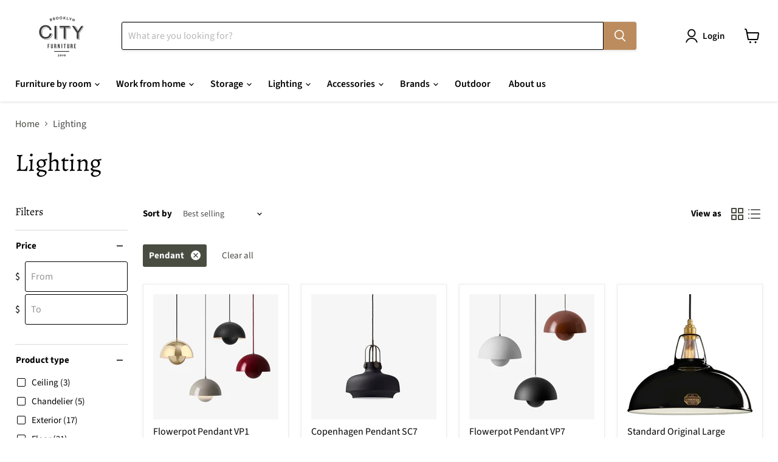

--- FILE ---
content_type: text/html; charset=utf-8
request_url: https://brooklyncityfurniture.com/collections/lighting-2?filter.p.product_type=Pendant
body_size: 54860
content:
<!doctype html>
<html class="no-js no-touch" lang="en">
  <head>


  <script>
    window.Store = window.Store || {};
    window.Store.id = 61946855637;
  </script>
    <meta charset="utf-8">
    <meta http-equiv="x-ua-compatible" content="IE=edge">

    <link rel="preconnect" href="https://cdn.shopify.com">
    <link rel="preconnect" href="https://fonts.shopifycdn.com">
    <link rel="preconnect" href="https://v.shopify.com">
    <link rel="preconnect" href="https://cdn.shopifycloud.com">

    <title>Lighting — Brooklyn City Furniture</title>

    

    
  <link rel="shortcut icon" href="//brooklyncityfurniture.com/cdn/shop/files/B_32x32.png?v=1703487557" type="image/png">


    
      <link rel="canonical" href="https://brooklyncityfurniture.com/collections/lighting-2" />
    

    <meta name="viewport" content="width=device-width">

    
    















<meta property="og:site_name" content="Brooklyn City Furniture">
<meta property="og:url" content="https://brooklyncityfurniture.com/collections/lighting-2">
<meta property="og:title" content="Lighting">
<meta property="og:type" content="website">
<meta property="og:description" content="Boutique furniture store. Classic, modern, and ergonomic chic designs.">




    
    
    

    
    
    <meta
      property="og:image"
      content="https://brooklyncityfurniture.com/cdn/shop/files/780ac7b5-d643-4b33-868f-93c027eece9a_044287cc-b20c-4740-8247-4b24893f382e_1200x1200.png?v=1644357498"
    />
    <meta
      property="og:image:secure_url"
      content="https://brooklyncityfurniture.com/cdn/shop/files/780ac7b5-d643-4b33-868f-93c027eece9a_044287cc-b20c-4740-8247-4b24893f382e_1200x1200.png?v=1644357498"
    />
    <meta property="og:image:width" content="1200" />
    <meta property="og:image:height" content="1200" />
    
    
    <meta property="og:image:alt" content="Social media image" />
  
















<meta name="twitter:title" content="Lighting">
<meta name="twitter:description" content="Boutique furniture store. Classic, modern, and ergonomic chic designs.">


    
    
    
      
      
      <meta name="twitter:card" content="summary">
    
    
    <meta
      property="twitter:image"
      content="https://brooklyncityfurniture.com/cdn/shop/files/780ac7b5-d643-4b33-868f-93c027eece9a_044287cc-b20c-4740-8247-4b24893f382e_1200x1200_crop_center.png?v=1644357498"
    />
    <meta property="twitter:image:width" content="1200" />
    <meta property="twitter:image:height" content="1200" />
    
    
    <meta property="twitter:image:alt" content="Social media image" />
  



    <link rel="preload" href="//brooklyncityfurniture.com/cdn/fonts/source_sans_pro/sourcesanspro_n6.cdbfc001bf7647698fff34a09dc1c625e4008e01.woff2" as="font" crossorigin="anonymous">
    <link rel="preload" as="style" href="//brooklyncityfurniture.com/cdn/shop/t/13/assets/theme.css?v=88856867997742210911759333182">

    <script>window.performance && window.performance.mark && window.performance.mark('shopify.content_for_header.start');</script><meta name="facebook-domain-verification" content="s2l70fgkarx7gf7eycktmloxpgpoe8">
<meta id="shopify-digital-wallet" name="shopify-digital-wallet" content="/61946855637/digital_wallets/dialog">
<meta name="shopify-checkout-api-token" content="dd435795404c9e338eca188a10cd0ebe">
<meta id="in-context-paypal-metadata" data-shop-id="61946855637" data-venmo-supported="false" data-environment="production" data-locale="en_US" data-paypal-v4="true" data-currency="USD">
<link rel="alternate" type="application/atom+xml" title="Feed" href="/collections/lighting-2.atom" />
<link rel="next" href="/collections/lighting-2?filter.p.product_type=Pendant&amp;page=2">
<link rel="alternate" type="application/json+oembed" href="https://brooklyncityfurniture.com/collections/lighting-2.oembed">
<script async="async" src="/checkouts/internal/preloads.js?locale=en-US"></script>
<link rel="preconnect" href="https://shop.app" crossorigin="anonymous">
<script async="async" src="https://shop.app/checkouts/internal/preloads.js?locale=en-US&shop_id=61946855637" crossorigin="anonymous"></script>
<script id="apple-pay-shop-capabilities" type="application/json">{"shopId":61946855637,"countryCode":"US","currencyCode":"USD","merchantCapabilities":["supports3DS"],"merchantId":"gid:\/\/shopify\/Shop\/61946855637","merchantName":"Brooklyn City Furniture","requiredBillingContactFields":["postalAddress","email"],"requiredShippingContactFields":["postalAddress","email"],"shippingType":"shipping","supportedNetworks":["visa","masterCard","amex","discover","elo","jcb"],"total":{"type":"pending","label":"Brooklyn City Furniture","amount":"1.00"},"shopifyPaymentsEnabled":true,"supportsSubscriptions":true}</script>
<script id="shopify-features" type="application/json">{"accessToken":"dd435795404c9e338eca188a10cd0ebe","betas":["rich-media-storefront-analytics"],"domain":"brooklyncityfurniture.com","predictiveSearch":true,"shopId":61946855637,"locale":"en"}</script>
<script>var Shopify = Shopify || {};
Shopify.shop = "brooklyn-city-furniture.myshopify.com";
Shopify.locale = "en";
Shopify.currency = {"active":"USD","rate":"1.0"};
Shopify.country = "US";
Shopify.theme = {"name":"Updated Empire theme - 25Jan2024","id":139096621269,"schema_name":"Empire","schema_version":"10.0.1","theme_store_id":838,"role":"main"};
Shopify.theme.handle = "null";
Shopify.theme.style = {"id":null,"handle":null};
Shopify.cdnHost = "brooklyncityfurniture.com/cdn";
Shopify.routes = Shopify.routes || {};
Shopify.routes.root = "/";</script>
<script type="module">!function(o){(o.Shopify=o.Shopify||{}).modules=!0}(window);</script>
<script>!function(o){function n(){var o=[];function n(){o.push(Array.prototype.slice.apply(arguments))}return n.q=o,n}var t=o.Shopify=o.Shopify||{};t.loadFeatures=n(),t.autoloadFeatures=n()}(window);</script>
<script>
  window.ShopifyPay = window.ShopifyPay || {};
  window.ShopifyPay.apiHost = "shop.app\/pay";
  window.ShopifyPay.redirectState = null;
</script>
<script id="shop-js-analytics" type="application/json">{"pageType":"collection"}</script>
<script defer="defer" async type="module" src="//brooklyncityfurniture.com/cdn/shopifycloud/shop-js/modules/v2/client.init-shop-cart-sync_CGREiBkR.en.esm.js"></script>
<script defer="defer" async type="module" src="//brooklyncityfurniture.com/cdn/shopifycloud/shop-js/modules/v2/chunk.common_Bt2Up4BP.esm.js"></script>
<script type="module">
  await import("//brooklyncityfurniture.com/cdn/shopifycloud/shop-js/modules/v2/client.init-shop-cart-sync_CGREiBkR.en.esm.js");
await import("//brooklyncityfurniture.com/cdn/shopifycloud/shop-js/modules/v2/chunk.common_Bt2Up4BP.esm.js");

  window.Shopify.SignInWithShop?.initShopCartSync?.({"fedCMEnabled":true,"windoidEnabled":true});

</script>
<script>
  window.Shopify = window.Shopify || {};
  if (!window.Shopify.featureAssets) window.Shopify.featureAssets = {};
  window.Shopify.featureAssets['shop-js'] = {"shop-cart-sync":["modules/v2/client.shop-cart-sync_CQNAmp__.en.esm.js","modules/v2/chunk.common_Bt2Up4BP.esm.js"],"init-windoid":["modules/v2/client.init-windoid_BMafEeJe.en.esm.js","modules/v2/chunk.common_Bt2Up4BP.esm.js"],"shop-cash-offers":["modules/v2/client.shop-cash-offers_3d66YIS3.en.esm.js","modules/v2/chunk.common_Bt2Up4BP.esm.js","modules/v2/chunk.modal_Dk0o9ppo.esm.js"],"init-fed-cm":["modules/v2/client.init-fed-cm_B-WG4sqw.en.esm.js","modules/v2/chunk.common_Bt2Up4BP.esm.js"],"shop-toast-manager":["modules/v2/client.shop-toast-manager_DhuhblEJ.en.esm.js","modules/v2/chunk.common_Bt2Up4BP.esm.js"],"shop-button":["modules/v2/client.shop-button_B5xLHL5j.en.esm.js","modules/v2/chunk.common_Bt2Up4BP.esm.js"],"avatar":["modules/v2/client.avatar_BTnouDA3.en.esm.js"],"init-shop-email-lookup-coordinator":["modules/v2/client.init-shop-email-lookup-coordinator_hqFayTDE.en.esm.js","modules/v2/chunk.common_Bt2Up4BP.esm.js"],"init-shop-cart-sync":["modules/v2/client.init-shop-cart-sync_CGREiBkR.en.esm.js","modules/v2/chunk.common_Bt2Up4BP.esm.js"],"shop-login-button":["modules/v2/client.shop-login-button_g5QkWrqe.en.esm.js","modules/v2/chunk.common_Bt2Up4BP.esm.js","modules/v2/chunk.modal_Dk0o9ppo.esm.js"],"pay-button":["modules/v2/client.pay-button_Cuf0bNvL.en.esm.js","modules/v2/chunk.common_Bt2Up4BP.esm.js"],"init-shop-for-new-customer-accounts":["modules/v2/client.init-shop-for-new-customer-accounts_Bxwhl6__.en.esm.js","modules/v2/client.shop-login-button_g5QkWrqe.en.esm.js","modules/v2/chunk.common_Bt2Up4BP.esm.js","modules/v2/chunk.modal_Dk0o9ppo.esm.js"],"init-customer-accounts-sign-up":["modules/v2/client.init-customer-accounts-sign-up_al3d1WE3.en.esm.js","modules/v2/client.shop-login-button_g5QkWrqe.en.esm.js","modules/v2/chunk.common_Bt2Up4BP.esm.js","modules/v2/chunk.modal_Dk0o9ppo.esm.js"],"shop-follow-button":["modules/v2/client.shop-follow-button_B9MutJJO.en.esm.js","modules/v2/chunk.common_Bt2Up4BP.esm.js","modules/v2/chunk.modal_Dk0o9ppo.esm.js"],"checkout-modal":["modules/v2/client.checkout-modal_OBPaeP-J.en.esm.js","modules/v2/chunk.common_Bt2Up4BP.esm.js","modules/v2/chunk.modal_Dk0o9ppo.esm.js"],"init-customer-accounts":["modules/v2/client.init-customer-accounts_Brxa5h1K.en.esm.js","modules/v2/client.shop-login-button_g5QkWrqe.en.esm.js","modules/v2/chunk.common_Bt2Up4BP.esm.js","modules/v2/chunk.modal_Dk0o9ppo.esm.js"],"lead-capture":["modules/v2/client.lead-capture_BBBv1Qpe.en.esm.js","modules/v2/chunk.common_Bt2Up4BP.esm.js","modules/v2/chunk.modal_Dk0o9ppo.esm.js"],"shop-login":["modules/v2/client.shop-login_DoNRI_y4.en.esm.js","modules/v2/chunk.common_Bt2Up4BP.esm.js","modules/v2/chunk.modal_Dk0o9ppo.esm.js"],"payment-terms":["modules/v2/client.payment-terms_BlOJedZ2.en.esm.js","modules/v2/chunk.common_Bt2Up4BP.esm.js","modules/v2/chunk.modal_Dk0o9ppo.esm.js"]};
</script>
<script>(function() {
  var isLoaded = false;
  function asyncLoad() {
    if (isLoaded) return;
    isLoaded = true;
    var urls = ["https:\/\/tabs.stationmade.com\/registered-scripts\/tabs-by-station.js?shop=brooklyn-city-furniture.myshopify.com","https:\/\/cdn.shopify.com\/s\/files\/1\/0619\/4685\/5637\/t\/8\/assets\/affirmShopify.js?v=1702969456\u0026shop=brooklyn-city-furniture.myshopify.com","https:\/\/chimpstatic.com\/mcjs-connected\/js\/users\/6c1830a42272c93274adb3010\/94ab19f9b468b7f5ed4313031.js?shop=brooklyn-city-furniture.myshopify.com"];
    for (var i = 0; i < urls.length; i++) {
      var s = document.createElement('script');
      s.type = 'text/javascript';
      s.async = true;
      s.src = urls[i];
      var x = document.getElementsByTagName('script')[0];
      x.parentNode.insertBefore(s, x);
    }
  };
  if(window.attachEvent) {
    window.attachEvent('onload', asyncLoad);
  } else {
    window.addEventListener('load', asyncLoad, false);
  }
})();</script>
<script id="__st">var __st={"a":61946855637,"offset":-18000,"reqid":"758397a1-27e3-4240-b9f0-124b5ffa0ada-1762825298","pageurl":"brooklyncityfurniture.com\/collections\/lighting-2?filter.p.product_type=Pendant","u":"9b14cea09007","p":"collection","rtyp":"collection","rid":408230691029};</script>
<script>window.ShopifyPaypalV4VisibilityTracking = true;</script>
<script id="captcha-bootstrap">!function(){'use strict';const t='contact',e='account',n='new_comment',o=[[t,t],['blogs',n],['comments',n],[t,'customer']],c=[[e,'customer_login'],[e,'guest_login'],[e,'recover_customer_password'],[e,'create_customer']],r=t=>t.map((([t,e])=>`form[action*='/${t}']:not([data-nocaptcha='true']) input[name='form_type'][value='${e}']`)).join(','),a=t=>()=>t?[...document.querySelectorAll(t)].map((t=>t.form)):[];function s(){const t=[...o],e=r(t);return a(e)}const i='password',u='form_key',d=['recaptcha-v3-token','g-recaptcha-response','h-captcha-response',i],f=()=>{try{return window.sessionStorage}catch{return}},m='__shopify_v',_=t=>t.elements[u];function p(t,e,n=!1){try{const o=window.sessionStorage,c=JSON.parse(o.getItem(e)),{data:r}=function(t){const{data:e,action:n}=t;return t[m]||n?{data:e,action:n}:{data:t,action:n}}(c);for(const[e,n]of Object.entries(r))t.elements[e]&&(t.elements[e].value=n);n&&o.removeItem(e)}catch(o){console.error('form repopulation failed',{error:o})}}const l='form_type',E='cptcha';function T(t){t.dataset[E]=!0}const w=window,h=w.document,L='Shopify',v='ce_forms',y='captcha';let A=!1;((t,e)=>{const n=(g='f06e6c50-85a8-45c8-87d0-21a2b65856fe',I='https://cdn.shopify.com/shopifycloud/storefront-forms-hcaptcha/ce_storefront_forms_captcha_hcaptcha.v1.5.2.iife.js',D={infoText:'Protected by hCaptcha',privacyText:'Privacy',termsText:'Terms'},(t,e,n)=>{const o=w[L][v],c=o.bindForm;if(c)return c(t,g,e,D).then(n);var r;o.q.push([[t,g,e,D],n]),r=I,A||(h.body.append(Object.assign(h.createElement('script'),{id:'captcha-provider',async:!0,src:r})),A=!0)});var g,I,D;w[L]=w[L]||{},w[L][v]=w[L][v]||{},w[L][v].q=[],w[L][y]=w[L][y]||{},w[L][y].protect=function(t,e){n(t,void 0,e),T(t)},Object.freeze(w[L][y]),function(t,e,n,w,h,L){const[v,y,A,g]=function(t,e,n){const i=e?o:[],u=t?c:[],d=[...i,...u],f=r(d),m=r(i),_=r(d.filter((([t,e])=>n.includes(e))));return[a(f),a(m),a(_),s()]}(w,h,L),I=t=>{const e=t.target;return e instanceof HTMLFormElement?e:e&&e.form},D=t=>v().includes(t);t.addEventListener('submit',(t=>{const e=I(t);if(!e)return;const n=D(e)&&!e.dataset.hcaptchaBound&&!e.dataset.recaptchaBound,o=_(e),c=g().includes(e)&&(!o||!o.value);(n||c)&&t.preventDefault(),c&&!n&&(function(t){try{if(!f())return;!function(t){const e=f();if(!e)return;const n=_(t);if(!n)return;const o=n.value;o&&e.removeItem(o)}(t);const e=Array.from(Array(32),(()=>Math.random().toString(36)[2])).join('');!function(t,e){_(t)||t.append(Object.assign(document.createElement('input'),{type:'hidden',name:u})),t.elements[u].value=e}(t,e),function(t,e){const n=f();if(!n)return;const o=[...t.querySelectorAll(`input[type='${i}']`)].map((({name:t})=>t)),c=[...d,...o],r={};for(const[a,s]of new FormData(t).entries())c.includes(a)||(r[a]=s);n.setItem(e,JSON.stringify({[m]:1,action:t.action,data:r}))}(t,e)}catch(e){console.error('failed to persist form',e)}}(e),e.submit())}));const S=(t,e)=>{t&&!t.dataset[E]&&(n(t,e.some((e=>e===t))),T(t))};for(const o of['focusin','change'])t.addEventListener(o,(t=>{const e=I(t);D(e)&&S(e,y())}));const B=e.get('form_key'),M=e.get(l),P=B&&M;t.addEventListener('DOMContentLoaded',(()=>{const t=y();if(P)for(const e of t)e.elements[l].value===M&&p(e,B);[...new Set([...A(),...v().filter((t=>'true'===t.dataset.shopifyCaptcha))])].forEach((e=>S(e,t)))}))}(h,new URLSearchParams(w.location.search),n,t,e,['guest_login'])})(!0,!0)}();</script>
<script integrity="sha256-52AcMU7V7pcBOXWImdc/TAGTFKeNjmkeM1Pvks/DTgc=" data-source-attribution="shopify.loadfeatures" defer="defer" src="//brooklyncityfurniture.com/cdn/shopifycloud/storefront/assets/storefront/load_feature-81c60534.js" crossorigin="anonymous"></script>
<script crossorigin="anonymous" defer="defer" src="//brooklyncityfurniture.com/cdn/shopifycloud/storefront/assets/shopify_pay/storefront-65b4c6d7.js?v=20250812"></script>
<script data-source-attribution="shopify.dynamic_checkout.dynamic.init">var Shopify=Shopify||{};Shopify.PaymentButton=Shopify.PaymentButton||{isStorefrontPortableWallets:!0,init:function(){window.Shopify.PaymentButton.init=function(){};var t=document.createElement("script");t.src="https://brooklyncityfurniture.com/cdn/shopifycloud/portable-wallets/latest/portable-wallets.en.js",t.type="module",document.head.appendChild(t)}};
</script>
<script data-source-attribution="shopify.dynamic_checkout.buyer_consent">
  function portableWalletsHideBuyerConsent(e){var t=document.getElementById("shopify-buyer-consent"),n=document.getElementById("shopify-subscription-policy-button");t&&n&&(t.classList.add("hidden"),t.setAttribute("aria-hidden","true"),n.removeEventListener("click",e))}function portableWalletsShowBuyerConsent(e){var t=document.getElementById("shopify-buyer-consent"),n=document.getElementById("shopify-subscription-policy-button");t&&n&&(t.classList.remove("hidden"),t.removeAttribute("aria-hidden"),n.addEventListener("click",e))}window.Shopify?.PaymentButton&&(window.Shopify.PaymentButton.hideBuyerConsent=portableWalletsHideBuyerConsent,window.Shopify.PaymentButton.showBuyerConsent=portableWalletsShowBuyerConsent);
</script>
<script data-source-attribution="shopify.dynamic_checkout.cart.bootstrap">document.addEventListener("DOMContentLoaded",(function(){function t(){return document.querySelector("shopify-accelerated-checkout-cart, shopify-accelerated-checkout")}if(t())Shopify.PaymentButton.init();else{new MutationObserver((function(e,n){t()&&(Shopify.PaymentButton.init(),n.disconnect())})).observe(document.body,{childList:!0,subtree:!0})}}));
</script>
<link id="shopify-accelerated-checkout-styles" rel="stylesheet" media="screen" href="https://brooklyncityfurniture.com/cdn/shopifycloud/portable-wallets/latest/accelerated-checkout-backwards-compat.css" crossorigin="anonymous">
<style id="shopify-accelerated-checkout-cart">
        #shopify-buyer-consent {
  margin-top: 1em;
  display: inline-block;
  width: 100%;
}

#shopify-buyer-consent.hidden {
  display: none;
}

#shopify-subscription-policy-button {
  background: none;
  border: none;
  padding: 0;
  text-decoration: underline;
  font-size: inherit;
  cursor: pointer;
}

#shopify-subscription-policy-button::before {
  box-shadow: none;
}

      </style>

<script>window.performance && window.performance.mark && window.performance.mark('shopify.content_for_header.end');</script>

    <link href="//brooklyncityfurniture.com/cdn/shop/t/13/assets/theme.css?v=88856867997742210911759333182" rel="stylesheet" type="text/css" media="all" />

    
    <script>
      window.Theme = window.Theme || {};
      window.Theme.version = '10.0.1';
      window.Theme.name = 'Empire';
      window.Theme.routes = {
        "root_url": "/",
        "account_url": "/account",
        "account_login_url": "https://brooklyncityfurniture.com/customer_authentication/redirect?locale=en&region_country=US",
        "account_logout_url": "/account/logout",
        "account_register_url": "https://shopify.com/61946855637/account?locale=en",
        "account_addresses_url": "/account/addresses",
        "collections_url": "/collections",
        "all_products_collection_url": "/collections/all",
        "search_url": "/search",
        "predictive_search_url": "/search/suggest",
        "cart_url": "/cart",
        "cart_add_url": "/cart/add",
        "cart_change_url": "/cart/change",
        "cart_clear_url": "/cart/clear",
        "product_recommendations_url": "/recommendations/products",
      };
    </script>
    

    <!-- Chatra {literal} -->
    <script>
        (function(d, w, c) {
            w.ChatraID = 'efeNGAHSbHkuGak6n';
            var s = d.createElement('script');
            w[c] = w[c] || function() {
                (w[c].q = w[c].q || []).push(arguments);
            };
            s.async = true;
            s.src = 'https://call.chatra.io/chatra.js';
            if (d.head) d.head.appendChild(s);
        })(document, window, 'Chatra');
    </script>
    <!-- /Chatra {/literal} -->
  <!-- BEGIN app block: shopify://apps/tabs-studio/blocks/global_embed_block/19980fb9-f2ca-4ada-ad36-c0364c3318b8 -->
<style id="tabs-by-station-custom-styles">
  .station-tabs .station-tabs-link.is-active{font-weight:600 !important;}.station-tabs .station-tabs-tab.is-active{font-weight:600 !important;}.station-tabs .station-tabs-link{border-width:0 0 2px !important;padding:0 0 6px !important;margin:0 26px 14px 0 !important;}.station-tabs .station-tabs-tab{border-width:0 0 2px !important;padding:0 0 6px !important;margin:0 26px 14px 0 !important;}.station-tabs.mod-full-width .station-tabs-link, .station-tabs-tabset.mod-vertical .station-tabs-link{padding:14px 0 !important;margin:0 !important;}.station-tabs.mod-full-width .station-tabs-tab, .station-tabs-tabset.mod-vertical .station-tabs-tab{padding:14px 0 !important;margin:0 !important;}.station-tabs .station-tabs-content-inner{margin:12px 0 0 !important;}.station-tabs.mod-full-width .station-tabs-content-inner, .station-tabs-tabset.mod-vertical .station-tabs-content-inner{margin:24px 0 10px !important;}.station-tabs .station-tabs-tabcontent{margin:12px 0 0 !important;}.station-tabs.mod-full-width .station-tabs-tabcontent, .station-tabs-tabset.mod-vertical .station-tabs-tabcontent{margin:24px 0 10px !important;}
  
</style>

<script id="station-tabs-data-json" type="application/json">{
  "globalAbove": null,
  "globalBelow": null,
  "proTabsHTML": "",
  "productTitle": null,
  "productDescription": null
}</script>

<script>
  document.documentElement.classList.add('tabsst-loading');
  document.addEventListener('stationTabsLegacyAPILoaded', function(e) {
    e.detail.isLegacy = true;
    });

  document.addEventListener('stationTabsAPIReady', function(e) {
    var Tabs = e.detail;

    if (Tabs.appSettings) {
      Tabs.appSettings = {"default_tab":true,"default_tab_title":"Description","show_stop_element":true,"layout":"breakpoint","layout_breakpoint":768,"deep_links":false,"clean_content_level":"basic_tags","open_first_tab":true,"allow_multiple_open":false,"remove_empty_tabs":false,"start_tab_element":"h3"};
      Tabs.appSettings = {lang: 'en'};

      Tabs.appSettings = {
        indicatorType: "chevrons",
        indicatorPlacement: "after"
      };
    }

    if (Tabs.isLegacy) { return; }
          Tabs.init(null, { initializeDescription: true });
  });

  
</script>

<!-- END app block --><!-- BEGIN app block: shopify://apps/warnify-pro-warnings/blocks/main/b82106ea-6172-4ab0-814f-17df1cb2b18a --><!-- BEGIN app snippet: cart -->
<script>    var Elspw = {        params: {            money_format: "${{amount}}",            cart: {                "total_price" : 0,                "attributes": {},                "items" : [                ]            }        }    };</script>
<!-- END app snippet --><!-- BEGIN app snippet: settings -->
  <script>    (function(){      Elspw.loadScript=function(a,b){var c=document.createElement("script");c.type="text/javascript",c.readyState?c.onreadystatechange=function(){"loaded"!=c.readyState&&"complete"!=c.readyState||(c.onreadystatechange=null,b())}:c.onload=function(){b()},c.src=a,document.getElementsByTagName("head")[0].appendChild(c)};      Elspw.config= {"enabled":true,"grid_enabled":1,"button":"form[action*=\"/cart/add\"] [type=submit], form[action*=\"/cart/add\"] .add_to_cart, form[action*=\"/cart/add\"] .shopify-payment-button__button, form[action*=\"/cart/add\"] .shopify-payment-button__more-options","css":"","tag":"Els PW","alerts":[{"id":20307,"shop_id":15396,"enabled":1,"name":"X Week Shipping","settings":{"checkout_allowed":true,"line_item_property":"Expected shipping time - 12 weeks"},"design_settings":"","checkout_settings":null,"message":"<p><strong>{{product.title}}</strong> has a shipping time of 12 weeks. Continue?</p>","based_on":"products","one_time":0,"geo_enabled":0,"geo":[],"created_at":"2022-06-13T16:10:43.000000Z","updated_at":"2022-06-13T16:12:36.000000Z","tag":"Els PW 20307"}],"cdn":"https://s3.amazonaws.com/els-apps/product-warnings/","theme_app_extensions_enabled":1} ;    })(Elspw)  </script>  <script defer src="https://cdn.shopify.com/extensions/0199ed81-80e7-76ed-b4b8-5596188ce554/cli-15/assets/app.js"></script>

<script>
  Elspw.params.elsGeoScriptPath = "https://cdn.shopify.com/extensions/0199ed81-80e7-76ed-b4b8-5596188ce554/cli-15/assets/els.geo.js";
  Elspw.params.remodalScriptPath = "https://cdn.shopify.com/extensions/0199ed81-80e7-76ed-b4b8-5596188ce554/cli-15/assets/remodal.js";
  Elspw.params.cssPath = "https://cdn.shopify.com/extensions/0199ed81-80e7-76ed-b4b8-5596188ce554/cli-15/assets/app.css";
</script><!-- END app snippet --><!-- BEGIN app snippet: elspw-jsons -->





<!-- END app snippet -->


<!-- END app block --><!-- BEGIN app block: shopify://apps/hulk-form-builder/blocks/app-embed/b6b8dd14-356b-4725-a4ed-77232212b3c3 --><!-- BEGIN app snippet: hulkapps-formbuilder-theme-ext --><script type="text/javascript">
  
  if (typeof window.formbuilder_customer != "object") {
        window.formbuilder_customer = {}
  }

  window.hulkFormBuilder = {
    form_data: {},
    shop_data: {"shop_sKOuuKwdyChUp2lgQV9gBw":{"shop_uuid":"sKOuuKwdyChUp2lgQV9gBw","shop_timezone":"America\/New_York","shop_id":96951,"shop_is_after_submit_enabled":true,"shop_shopify_plan":"professional","shop_shopify_domain":"brooklyn-city-furniture.myshopify.com","shop_created_at":"2023-12-14T05:44:51.141-06:00","is_skip_metafield":false,"shop_deleted":false,"shop_disabled":false}},
    settings_data: {"shop_settings":{"shop_customise_msgs":[],"default_customise_msgs":{"is_required":"is required","thank_you":"Thank you! The form was submitted successfully.","processing":"Processing...","valid_data":"Please provide valid data","valid_email":"Provide valid email format","valid_tags":"HTML Tags are not allowed","valid_phone":"Provide valid phone number","valid_captcha":"Please provide valid captcha response","valid_url":"Provide valid URL","only_number_alloud":"Provide valid number in","number_less":"must be less than","number_more":"must be more than","image_must_less":"Image must be less than 20MB","image_number":"Images allowed","image_extension":"Invalid extension! Please provide image file","error_image_upload":"Error in image upload. Please try again.","error_file_upload":"Error in file upload. Please try again.","your_response":"Your response","error_form_submit":"Error occur.Please try again after sometime.","email_submitted":"Form with this email is already submitted","invalid_email_by_zerobounce":"The email address you entered appears to be invalid. Please check it and try again.","download_file":"Download file","card_details_invalid":"Your card details are invalid","card_details":"Card details","please_enter_card_details":"Please enter card details","card_number":"Card number","exp_mm":"Exp MM","exp_yy":"Exp YY","crd_cvc":"CVV","payment_value":"Payment amount","please_enter_payment_amount":"Please enter payment amount","address1":"Address line 1","address2":"Address line 2","city":"City","province":"Province","zipcode":"Zip code","country":"Country","blocked_domain":"This form does not accept addresses from","file_must_less":"File must be less than 20MB","file_extension":"Invalid extension! Please provide file","only_file_number_alloud":"files allowed","previous":"Previous","next":"Next","must_have_a_input":"Please enter at least one field.","please_enter_required_data":"Please enter required data","atleast_one_special_char":"Include at least one special character","atleast_one_lowercase_char":"Include at least one lowercase character","atleast_one_uppercase_char":"Include at least one uppercase character","atleast_one_number":"Include at least one number","must_have_8_chars":"Must have 8 characters long","be_between_8_and_12_chars":"Be between 8 and 12 characters long","please_select":"Please Select","phone_submitted":"Form with this phone number is already submitted","user_res_parse_error":"Error while submitting the form","valid_same_values":"values must be same","product_choice_clear_selection":"Clear Selection","picture_choice_clear_selection":"Clear Selection","remove_all_for_file_image_upload":"Remove All","invalid_file_type_for_image_upload":"You can't upload files of this type.","invalid_file_type_for_signature_upload":"You can't upload files of this type.","max_files_exceeded_for_file_upload":"You can not upload any more files.","max_files_exceeded_for_image_upload":"You can not upload any more files.","file_already_exist":"File already uploaded","max_limit_exceed":"You have added the maximum number of text fields.","cancel_upload_for_file_upload":"Cancel upload","cancel_upload_for_image_upload":"Cancel upload","cancel_upload_for_signature_upload":"Cancel upload"},"shop_blocked_domains":[]}},
    features_data: {"shop_plan_features":{"shop_plan_features":["unlimited-forms","full-design-customization","export-form-submissions","multiple-recipients-for-form-submissions","multiple-admin-notifications","enable-captcha","unlimited-file-uploads","save-submitted-form-data","set-auto-response-message","conditional-logic","form-banner","save-as-draft-facility","include-user-response-in-admin-email","disable-form-submission","file-upload"]}},
    shop: null,
    shop_id: null,
    plan_features: null,
    validateDoubleQuotes: false,
    assets: {
      extraFunctions: "https://cdn.shopify.com/extensions/019a6c74-29f3-754a-afe5-b354ea02c446/form_builder-47/assets/extra-functions.js",
      extraStyles: "https://cdn.shopify.com/extensions/019a6c74-29f3-754a-afe5-b354ea02c446/form_builder-47/assets/extra-styles.css",
      bootstrapStyles: "https://cdn.shopify.com/extensions/019a6c74-29f3-754a-afe5-b354ea02c446/form_builder-47/assets/theme-app-extension-bootstrap.css"
    },
    translations: {
      htmlTagNotAllowed: "HTML Tags are not allowed",
      sqlQueryNotAllowed: "SQL Queries are not allowed",
      doubleQuoteNotAllowed: "Double quotes are not allowed",
      vorwerkHttpWwwNotAllowed: "The words \u0026#39;http\u0026#39; and \u0026#39;www\u0026#39; are not allowed. Please remove them and try again.",
      maxTextFieldsReached: "You have added the maximum number of text fields.",
      avoidNegativeWords: "Avoid negative words: Don\u0026#39;t use negative words in your contact message.",
      customDesignOnly: "This form is for custom designs requests. For general inquiries please contact our team at info@stagheaddesigns.com",
      zerobounceApiErrorMsg: "We couldn\u0026#39;t verify your email due to a technical issue. Please try again later.",
    }

  }

  

  window.FbThemeAppExtSettingsHash = {}
  
</script><!-- END app snippet --><!-- END app block --><!-- BEGIN app block: shopify://apps/chatra-live-chat-chatbot/blocks/widget/3617185a-5880-4550-b1d3-81cdb9d37290 --><script src="" async></script>

<!-- END app block --><link href="https://cdn.shopify.com/extensions/019a5409-24e9-7877-9c90-0f5fe16d4990/advanced-product-options-168/assets/mws_apo_bundle.css" rel="stylesheet" type="text/css" media="all">
<script src="https://cdn.shopify.com/extensions/019a6f22-9bc6-7d09-b7c8-14e56064310a/tabs-studio-18/assets/s3340b1d9cf54.js" type="text/javascript" defer="defer"></script>
<link href="https://cdn.shopify.com/extensions/019a6f22-9bc6-7d09-b7c8-14e56064310a/tabs-studio-18/assets/ccf2dff1a1a65.css" rel="stylesheet" type="text/css" media="all">
<script src="https://cdn.shopify.com/extensions/019a6c74-29f3-754a-afe5-b354ea02c446/form_builder-47/assets/form-builder-script.js" type="text/javascript" defer="defer"></script>
<link href="https://monorail-edge.shopifysvc.com" rel="dns-prefetch">
<script>(function(){if ("sendBeacon" in navigator && "performance" in window) {try {var session_token_from_headers = performance.getEntriesByType('navigation')[0].serverTiming.find(x => x.name == '_s').description;} catch {var session_token_from_headers = undefined;}var session_cookie_matches = document.cookie.match(/_shopify_s=([^;]*)/);var session_token_from_cookie = session_cookie_matches && session_cookie_matches.length === 2 ? session_cookie_matches[1] : "";var session_token = session_token_from_headers || session_token_from_cookie || "";function handle_abandonment_event(e) {var entries = performance.getEntries().filter(function(entry) {return /monorail-edge.shopifysvc.com/.test(entry.name);});if (!window.abandonment_tracked && entries.length === 0) {window.abandonment_tracked = true;var currentMs = Date.now();var navigation_start = performance.timing.navigationStart;var payload = {shop_id: 61946855637,url: window.location.href,navigation_start,duration: currentMs - navigation_start,session_token,page_type: "collection"};window.navigator.sendBeacon("https://monorail-edge.shopifysvc.com/v1/produce", JSON.stringify({schema_id: "online_store_buyer_site_abandonment/1.1",payload: payload,metadata: {event_created_at_ms: currentMs,event_sent_at_ms: currentMs}}));}}window.addEventListener('pagehide', handle_abandonment_event);}}());</script>
<script id="web-pixels-manager-setup">(function e(e,d,r,n,o){if(void 0===o&&(o={}),!Boolean(null===(a=null===(i=window.Shopify)||void 0===i?void 0:i.analytics)||void 0===a?void 0:a.replayQueue)){var i,a;window.Shopify=window.Shopify||{};var t=window.Shopify;t.analytics=t.analytics||{};var s=t.analytics;s.replayQueue=[],s.publish=function(e,d,r){return s.replayQueue.push([e,d,r]),!0};try{self.performance.mark("wpm:start")}catch(e){}var l=function(){var e={modern:/Edge?\/(1{2}[4-9]|1[2-9]\d|[2-9]\d{2}|\d{4,})\.\d+(\.\d+|)|Firefox\/(1{2}[4-9]|1[2-9]\d|[2-9]\d{2}|\d{4,})\.\d+(\.\d+|)|Chrom(ium|e)\/(9{2}|\d{3,})\.\d+(\.\d+|)|(Maci|X1{2}).+ Version\/(15\.\d+|(1[6-9]|[2-9]\d|\d{3,})\.\d+)([,.]\d+|)( \(\w+\)|)( Mobile\/\w+|) Safari\/|Chrome.+OPR\/(9{2}|\d{3,})\.\d+\.\d+|(CPU[ +]OS|iPhone[ +]OS|CPU[ +]iPhone|CPU IPhone OS|CPU iPad OS)[ +]+(15[._]\d+|(1[6-9]|[2-9]\d|\d{3,})[._]\d+)([._]\d+|)|Android:?[ /-](13[3-9]|1[4-9]\d|[2-9]\d{2}|\d{4,})(\.\d+|)(\.\d+|)|Android.+Firefox\/(13[5-9]|1[4-9]\d|[2-9]\d{2}|\d{4,})\.\d+(\.\d+|)|Android.+Chrom(ium|e)\/(13[3-9]|1[4-9]\d|[2-9]\d{2}|\d{4,})\.\d+(\.\d+|)|SamsungBrowser\/([2-9]\d|\d{3,})\.\d+/,legacy:/Edge?\/(1[6-9]|[2-9]\d|\d{3,})\.\d+(\.\d+|)|Firefox\/(5[4-9]|[6-9]\d|\d{3,})\.\d+(\.\d+|)|Chrom(ium|e)\/(5[1-9]|[6-9]\d|\d{3,})\.\d+(\.\d+|)([\d.]+$|.*Safari\/(?![\d.]+ Edge\/[\d.]+$))|(Maci|X1{2}).+ Version\/(10\.\d+|(1[1-9]|[2-9]\d|\d{3,})\.\d+)([,.]\d+|)( \(\w+\)|)( Mobile\/\w+|) Safari\/|Chrome.+OPR\/(3[89]|[4-9]\d|\d{3,})\.\d+\.\d+|(CPU[ +]OS|iPhone[ +]OS|CPU[ +]iPhone|CPU IPhone OS|CPU iPad OS)[ +]+(10[._]\d+|(1[1-9]|[2-9]\d|\d{3,})[._]\d+)([._]\d+|)|Android:?[ /-](13[3-9]|1[4-9]\d|[2-9]\d{2}|\d{4,})(\.\d+|)(\.\d+|)|Mobile Safari.+OPR\/([89]\d|\d{3,})\.\d+\.\d+|Android.+Firefox\/(13[5-9]|1[4-9]\d|[2-9]\d{2}|\d{4,})\.\d+(\.\d+|)|Android.+Chrom(ium|e)\/(13[3-9]|1[4-9]\d|[2-9]\d{2}|\d{4,})\.\d+(\.\d+|)|Android.+(UC? ?Browser|UCWEB|U3)[ /]?(15\.([5-9]|\d{2,})|(1[6-9]|[2-9]\d|\d{3,})\.\d+)\.\d+|SamsungBrowser\/(5\.\d+|([6-9]|\d{2,})\.\d+)|Android.+MQ{2}Browser\/(14(\.(9|\d{2,})|)|(1[5-9]|[2-9]\d|\d{3,})(\.\d+|))(\.\d+|)|K[Aa][Ii]OS\/(3\.\d+|([4-9]|\d{2,})\.\d+)(\.\d+|)/},d=e.modern,r=e.legacy,n=navigator.userAgent;return n.match(d)?"modern":n.match(r)?"legacy":"unknown"}(),u="modern"===l?"modern":"legacy",c=(null!=n?n:{modern:"",legacy:""})[u],f=function(e){return[e.baseUrl,"/wpm","/b",e.hashVersion,"modern"===e.buildTarget?"m":"l",".js"].join("")}({baseUrl:d,hashVersion:r,buildTarget:u}),m=function(e){var d=e.version,r=e.bundleTarget,n=e.surface,o=e.pageUrl,i=e.monorailEndpoint;return{emit:function(e){var a=e.status,t=e.errorMsg,s=(new Date).getTime(),l=JSON.stringify({metadata:{event_sent_at_ms:s},events:[{schema_id:"web_pixels_manager_load/3.1",payload:{version:d,bundle_target:r,page_url:o,status:a,surface:n,error_msg:t},metadata:{event_created_at_ms:s}}]});if(!i)return console&&console.warn&&console.warn("[Web Pixels Manager] No Monorail endpoint provided, skipping logging."),!1;try{return self.navigator.sendBeacon.bind(self.navigator)(i,l)}catch(e){}var u=new XMLHttpRequest;try{return u.open("POST",i,!0),u.setRequestHeader("Content-Type","text/plain"),u.send(l),!0}catch(e){return console&&console.warn&&console.warn("[Web Pixels Manager] Got an unhandled error while logging to Monorail."),!1}}}}({version:r,bundleTarget:l,surface:e.surface,pageUrl:self.location.href,monorailEndpoint:e.monorailEndpoint});try{o.browserTarget=l,function(e){var d=e.src,r=e.async,n=void 0===r||r,o=e.onload,i=e.onerror,a=e.sri,t=e.scriptDataAttributes,s=void 0===t?{}:t,l=document.createElement("script"),u=document.querySelector("head"),c=document.querySelector("body");if(l.async=n,l.src=d,a&&(l.integrity=a,l.crossOrigin="anonymous"),s)for(var f in s)if(Object.prototype.hasOwnProperty.call(s,f))try{l.dataset[f]=s[f]}catch(e){}if(o&&l.addEventListener("load",o),i&&l.addEventListener("error",i),u)u.appendChild(l);else{if(!c)throw new Error("Did not find a head or body element to append the script");c.appendChild(l)}}({src:f,async:!0,onload:function(){if(!function(){var e,d;return Boolean(null===(d=null===(e=window.Shopify)||void 0===e?void 0:e.analytics)||void 0===d?void 0:d.initialized)}()){var d=window.webPixelsManager.init(e)||void 0;if(d){var r=window.Shopify.analytics;r.replayQueue.forEach((function(e){var r=e[0],n=e[1],o=e[2];d.publishCustomEvent(r,n,o)})),r.replayQueue=[],r.publish=d.publishCustomEvent,r.visitor=d.visitor,r.initialized=!0}}},onerror:function(){return m.emit({status:"failed",errorMsg:"".concat(f," has failed to load")})},sri:function(e){var d=/^sha384-[A-Za-z0-9+/=]+$/;return"string"==typeof e&&d.test(e)}(c)?c:"",scriptDataAttributes:o}),m.emit({status:"loading"})}catch(e){m.emit({status:"failed",errorMsg:(null==e?void 0:e.message)||"Unknown error"})}}})({shopId: 61946855637,storefrontBaseUrl: "https://brooklyncityfurniture.com",extensionsBaseUrl: "https://extensions.shopifycdn.com/cdn/shopifycloud/web-pixels-manager",monorailEndpoint: "https://monorail-edge.shopifysvc.com/unstable/produce_batch",surface: "storefront-renderer",enabledBetaFlags: ["2dca8a86"],webPixelsConfigList: [{"id":"225968341","configuration":"{\"pixel_id\":\"614043142436345\",\"pixel_type\":\"facebook_pixel\",\"metaapp_system_user_token\":\"-\"}","eventPayloadVersion":"v1","runtimeContext":"OPEN","scriptVersion":"ca16bc87fe92b6042fbaa3acc2fbdaa6","type":"APP","apiClientId":2329312,"privacyPurposes":["ANALYTICS","MARKETING","SALE_OF_DATA"],"dataSharingAdjustments":{"protectedCustomerApprovalScopes":["read_customer_address","read_customer_email","read_customer_name","read_customer_personal_data","read_customer_phone"]}},{"id":"shopify-app-pixel","configuration":"{}","eventPayloadVersion":"v1","runtimeContext":"STRICT","scriptVersion":"0450","apiClientId":"shopify-pixel","type":"APP","privacyPurposes":["ANALYTICS","MARKETING"]},{"id":"shopify-custom-pixel","eventPayloadVersion":"v1","runtimeContext":"LAX","scriptVersion":"0450","apiClientId":"shopify-pixel","type":"CUSTOM","privacyPurposes":["ANALYTICS","MARKETING"]}],isMerchantRequest: false,initData: {"shop":{"name":"Brooklyn City Furniture","paymentSettings":{"currencyCode":"USD"},"myshopifyDomain":"brooklyn-city-furniture.myshopify.com","countryCode":"US","storefrontUrl":"https:\/\/brooklyncityfurniture.com"},"customer":null,"cart":null,"checkout":null,"productVariants":[],"purchasingCompany":null},},"https://brooklyncityfurniture.com/cdn","ae1676cfwd2530674p4253c800m34e853cb",{"modern":"","legacy":""},{"shopId":"61946855637","storefrontBaseUrl":"https:\/\/brooklyncityfurniture.com","extensionBaseUrl":"https:\/\/extensions.shopifycdn.com\/cdn\/shopifycloud\/web-pixels-manager","surface":"storefront-renderer","enabledBetaFlags":"[\"2dca8a86\"]","isMerchantRequest":"false","hashVersion":"ae1676cfwd2530674p4253c800m34e853cb","publish":"custom","events":"[[\"page_viewed\",{}],[\"collection_viewed\",{\"collection\":{\"id\":\"408230691029\",\"title\":\"Lighting\",\"productVariants\":[{\"price\":{\"amount\":510.0,\"currencyCode\":\"USD\"},\"product\":{\"title\":\"Flowerpot Pendant VP1\",\"vendor\":\"\u0026Tradition\",\"id\":\"8313799442645\",\"untranslatedTitle\":\"Flowerpot Pendant VP1\",\"url\":\"\/products\/tradition-flowerpot-pendant-black?_pos=1\u0026_fid=828162542\u0026_ss=c\",\"type\":\"Pendant\"},\"id\":\"46133202518229\",\"image\":{\"src\":\"\/\/brooklyncityfurniture.com\/cdn\/shop\/products\/Flowerpot_VP1_White_dd1eab0c-92f6-40d0-8111-6add23b43361.jpg?v=1710020796\"},\"sku\":\"AT-207030\",\"title\":\"White\",\"untranslatedTitle\":\"White\"},{\"price\":{\"amount\":655.0,\"currencyCode\":\"USD\"},\"product\":{\"title\":\"Copenhagen Pendant SC7\",\"vendor\":\"\u0026Tradition\",\"id\":\"8313799213269\",\"untranslatedTitle\":\"Copenhagen Pendant SC7\",\"url\":\"\/products\/tradition-medium-copenhagen-pendant-matte-black?_pos=2\u0026_fid=828162542\u0026_ss=c\",\"type\":\"Pendant\"},\"id\":\"46133194522837\",\"image\":{\"src\":\"\/\/brooklyncityfurniture.com\/cdn\/shop\/products\/AT-20951294_4ee46fe9-36ad-4852-98e6-3a548100ff6c.png?v=1710020720\"},\"sku\":\"AT-20951295\",\"title\":\"Matte Black\",\"untranslatedTitle\":\"Matte Black\"},{\"price\":{\"amount\":750.0,\"currencyCode\":\"USD\"},\"product\":{\"title\":\"Flowerpot Pendant VP7\",\"vendor\":\"\u0026Tradition\",\"id\":\"8313796722901\",\"untranslatedTitle\":\"Flowerpot Pendant VP7\",\"url\":\"\/products\/tradition-vp7-flower-pot-pendants?_pos=3\u0026_fid=828162542\u0026_ss=c\",\"type\":\"Pendant\"},\"id\":\"46133097595093\",\"image\":{\"src\":\"\/\/brooklyncityfurniture.com\/cdn\/shop\/products\/Flowerpot_VP7_0002_Layer8_903c22f2-dbb5-47d5-8d20-df4911d16504.jpg?v=1710020241\"},\"sku\":\"AT-20779501\",\"title\":\"Matte Black\",\"untranslatedTitle\":\"Matte Black\"},{\"price\":{\"amount\":690.0,\"currencyCode\":\"USD\"},\"product\":{\"title\":\"Standard Original Large Pendant\",\"vendor\":\"Coolicon\",\"id\":\"8313766019285\",\"untranslatedTitle\":\"Standard Original Large Pendant\",\"url\":\"\/products\/coolicon-standard-collection-original-1?_pos=4\u0026_fid=828162542\u0026_ss=c\",\"type\":\"Pendant\"},\"id\":\"46132498563285\",\"image\":{\"src\":\"\/\/brooklyncityfurniture.com\/cdn\/shop\/products\/CL02-BLK-Jet-Black-Coolicon-Lighting-Ltd.jpg?v=1710011764\"},\"sku\":\"CL-02-BLK\",\"title\":\"Jet Black\",\"untranslatedTitle\":\"Jet Black\"},{\"price\":{\"amount\":460.0,\"currencyCode\":\"USD\"},\"product\":{\"title\":\"Topan Pendant VP6\",\"vendor\":\"\u0026Tradition\",\"id\":\"8313799508181\",\"untranslatedTitle\":\"Topan Pendant VP6\",\"url\":\"\/products\/tradition-topan-pendant-black?_pos=5\u0026_fid=828162542\u0026_ss=c\",\"type\":\"Pendant\"},\"id\":\"46133204451541\",\"image\":{\"src\":\"\/\/brooklyncityfurniture.com\/cdn\/shop\/files\/AT-207821_1024x_png_4b097c23-09a0-4c39-88ac-1f5b700a4ab4.webp?v=1761341737\"},\"sku\":\"AT-207821\",\"title\":\"Yellow\",\"untranslatedTitle\":\"Yellow\"},{\"price\":{\"amount\":450.0,\"currencyCode\":\"USD\"},\"product\":{\"title\":\"Utzon Pendant JU1\",\"vendor\":\"\u0026Tradition\",\"id\":\"8313799344341\",\"untranslatedTitle\":\"Utzon Pendant JU1\",\"url\":\"\/products\/utzon-suspension-light?_pos=6\u0026_fid=828162542\u0026_ss=c\",\"type\":\"Pendant\"},\"id\":\"46133198160085\",\"image\":{\"src\":\"\/\/brooklyncityfurniture.com\/cdn\/shop\/products\/AT-206030_d24820c0-051e-4cc1-a33a-60b23e97d7cc.png?v=1710020738\"},\"sku\":\"AT-206030\",\"title\":\"White Lacquered Steel\",\"untranslatedTitle\":\"White Lacquered Steel\"},{\"price\":{\"amount\":360.0,\"currencyCode\":\"USD\"},\"product\":{\"title\":\"Copenhagen Pendant SC6\",\"vendor\":\"\u0026Tradition\",\"id\":\"8313799311573\",\"untranslatedTitle\":\"Copenhagen Pendant SC6\",\"url\":\"\/products\/tradition-small-copenhagen-pendant-matte-black?_pos=7\u0026_fid=828162542\u0026_ss=c\",\"type\":\"Pendant\"},\"id\":\"46133197471957\",\"image\":{\"src\":\"\/\/brooklyncityfurniture.com\/cdn\/shop\/products\/AT-20951194_39301546-7ffe-4b2c-8f24-45859f3d660a.png?v=1710020732\"},\"sku\":\"AT-20951195\",\"title\":\"Matte Black\",\"untranslatedTitle\":\"Matte Black\"},{\"price\":{\"amount\":1350.0,\"currencyCode\":\"USD\"},\"product\":{\"title\":\"Copenhagen Pendant SC8\",\"vendor\":\"\u0026Tradition\",\"id\":\"8313799147733\",\"untranslatedTitle\":\"Copenhagen Pendant SC8\",\"url\":\"\/products\/tradition-large-copenhagen-pendant-matte-black?_pos=8\u0026_fid=828162542\u0026_ss=c\",\"type\":\"Pendant\"},\"id\":\"46133192556757\",\"image\":{\"src\":\"\/\/brooklyncityfurniture.com\/cdn\/shop\/products\/Copenhagen_SC8_MattBlack_1_759c4da4-2b53-492d-8926-acac653a69b5.jpg?v=1710020707\"},\"sku\":\"AT-20951395\",\"title\":\"Matte Black\",\"untranslatedTitle\":\"Matte Black\"},{\"price\":{\"amount\":340.0,\"currencyCode\":\"USD\"},\"product\":{\"title\":\"Mass Pendant NA5 - Marble\",\"vendor\":\"\u0026Tradition\",\"id\":\"8313799114965\",\"untranslatedTitle\":\"Mass Pendant NA5 - Marble\",\"url\":\"\/products\/tradition-mass-pendant-dark-marble?_pos=9\u0026_fid=828162542\u0026_ss=c\",\"type\":\"Pendant\"},\"id\":\"46133191278805\",\"image\":{\"src\":\"\/\/brooklyncityfurniture.com\/cdn\/shop\/products\/AT-20610100_07f8c26b-6d45-440e-a188-a9390668db6d.png?v=1710020700\"},\"sku\":\"AT-20610101\",\"title\":\"Default Title\",\"untranslatedTitle\":\"Default Title\"},{\"price\":{\"amount\":315.0,\"currencyCode\":\"USD\"},\"product\":{\"title\":\"Mass Pendant NA5, Brass\",\"vendor\":\"\u0026Tradition\",\"id\":\"8313799082197\",\"untranslatedTitle\":\"Mass Pendant NA5, Brass\",\"url\":\"\/products\/tradition-mass-pendant-brass?_pos=10\u0026_fid=828162542\u0026_ss=c\",\"type\":\"Pendant\"},\"id\":\"46133189443797\",\"image\":{\"src\":\"\/\/brooklyncityfurniture.com\/cdn\/shop\/products\/AT-206196_910b0759-8639-427c-a86c-c9d4952a2c70.png?v=1710020690\"},\"sku\":\"AT-20619600\",\"title\":\"Default Title\",\"untranslatedTitle\":\"Default Title\"},{\"price\":{\"amount\":610.0,\"currencyCode\":\"USD\"},\"product\":{\"title\":\"Blown Pendant SW3 - Silver Lustre\",\"vendor\":\"\u0026Tradition\",\"id\":\"8313798951125\",\"untranslatedTitle\":\"Blown Pendant SW3 - Silver Lustre\",\"url\":\"\/products\/tradition-blown-pendant-silver-lustre-smoke?_pos=11\u0026_fid=828162542\u0026_ss=c\",\"type\":\"Pendant\"},\"id\":\"46133186953429\",\"image\":{\"src\":\"\/\/brooklyncityfurniture.com\/cdn\/shop\/products\/AT-20630594_5a5e889a-79c8-4d63-a97e-97d3bb2d3ac0.png?v=1710020680\"},\"sku\":\"AT-20630594\",\"title\":\"Default Title\",\"untranslatedTitle\":\"Default Title\"},{\"price\":{\"amount\":1199.0,\"currencyCode\":\"USD\"},\"product\":{\"title\":\"Ship's Large Deck Light\",\"vendor\":\"Original BTC\",\"id\":\"8313798820053\",\"untranslatedTitle\":\"Ship's Large Deck Light\",\"url\":\"\/products\/original-btc-ships-large-deck-light?_pos=12\u0026_fid=828162542\u0026_ss=c\",\"type\":\"Pendant\"},\"id\":\"46133185085653\",\"image\":{\"src\":\"\/\/brooklyncityfurniture.com\/cdn\/shop\/products\/DP7244.OO.CL.WE_9c11cbc4-b4fd-4fef-8fe4-ee2326dc45ba.jpg?v=1710020672\"},\"sku\":\"BT-DP7244\/OO\/CL\/WE\",\"title\":\"Default Title\",\"untranslatedTitle\":\"Default Title\"},{\"price\":{\"amount\":475.0,\"currencyCode\":\"USD\"},\"product\":{\"title\":\"Blown Pendant SW4 - Silver Lustre\",\"vendor\":\"\u0026Tradition\",\"id\":\"8313798787285\",\"untranslatedTitle\":\"Blown Pendant SW4 - Silver Lustre\",\"url\":\"\/products\/tradition-sw4-blown-pendant?_pos=13\u0026_fid=828162542\u0026_ss=c\",\"type\":\"Pendant\"},\"id\":\"46133184528597\",\"image\":{\"src\":\"\/\/brooklyncityfurniture.com\/cdn\/shop\/products\/Blown_SW4_silver_light_cf8f401b-89e8-4a3b-a0c6-08d84ba75d0e.jpg?v=1710020668\"},\"sku\":\"AT-20641094\",\"title\":\"Default Title\",\"untranslatedTitle\":\"Default Title\"},{\"price\":{\"amount\":1080.0,\"currencyCode\":\"USD\"},\"product\":{\"title\":\"Flowerpot  Pendant VP2\",\"vendor\":\"\u0026Tradition\",\"id\":\"8313798590677\",\"untranslatedTitle\":\"Flowerpot  Pendant VP2\",\"url\":\"\/products\/tradition-vp2-flower-pot-pendants?_pos=14\u0026_fid=828162542\u0026_ss=c\",\"type\":\"Pendant\"},\"id\":\"46133178466517\",\"image\":{\"src\":\"\/\/brooklyncityfurniture.com\/cdn\/shop\/products\/vp2matte_0c186def-7d46-48d5-a696-34ccace2c87b.png?v=1710020642\"},\"sku\":\"AT-207695\",\"title\":\"Matte Black\",\"untranslatedTitle\":\"Matte Black\"},{\"price\":{\"amount\":800.0,\"currencyCode\":\"USD\"},\"product\":{\"title\":\"Model 172 Pendant\",\"vendor\":\"Le Klint\",\"id\":\"8313798394069\",\"untranslatedTitle\":\"Model 172 Pendant\",\"url\":\"\/products\/le-klint-model-172-pendant?_pos=15\u0026_fid=828162542\u0026_ss=c\",\"type\":\"Pendant\"},\"id\":\"46133167816917\",\"image\":{\"src\":\"\/\/brooklyncityfurniture.com\/cdn\/shop\/products\/172_5f65020e-26a3-4971-a822-de850173c792.png?v=1710020589\"},\"sku\":\"LK-172M\",\"title\":\"Medium 12.9 in\",\"untranslatedTitle\":\"Medium 12.9 in\"},{\"price\":{\"amount\":420.0,\"currencyCode\":\"USD\"},\"product\":{\"title\":\"Bouquet Pendant - Medium - 1 Shade -  Paper\",\"vendor\":\"Le Klint\",\"id\":\"8313798295765\",\"untranslatedTitle\":\"Bouquet Pendant - Medium - 1 Shade -  Paper\",\"url\":\"\/products\/le-klint-the-bouquet?_pos=16\u0026_fid=828162542\u0026_ss=c\",\"type\":\"Pendant\"},\"id\":\"46133162410197\",\"image\":{\"src\":\"\/\/brooklyncityfurniture.com\/cdn\/shop\/products\/130-1_light_front_a5ddd9fd-ecf7-4cf7-abe6-455e7dcc8c16.jpg?v=1710020573\"},\"sku\":\"LK-130M1PA\",\"title\":\"Paper\",\"untranslatedTitle\":\"Paper\"},{\"price\":{\"amount\":1150.0,\"currencyCode\":\"USD\"},\"product\":{\"title\":\"Lamella Pendant Lamp -  no. 1\",\"vendor\":\"Le Klint\",\"id\":\"8313798131925\",\"untranslatedTitle\":\"Lamella Pendant Lamp -  no. 1\",\"url\":\"\/products\/le-klint-lamella-pendant-1?_pos=17\u0026_fid=828162542\u0026_ss=c\",\"type\":\"Pendant\"},\"id\":\"46133157789909\",\"image\":{\"src\":\"\/\/brooklyncityfurniture.com\/cdn\/shop\/products\/LAMELLA-2_top_0002_Layer_19_8db5efa3-d853-48c0-b245-1d3c7a572e8e.jpg?v=1710020552\"},\"sku\":\"LK-132\",\"title\":\"Aluminum\",\"untranslatedTitle\":\"Aluminum\"},{\"price\":{\"amount\":1040.0,\"currencyCode\":\"USD\"},\"product\":{\"title\":\"Lamella Pendant Lamp - no. 2\",\"vendor\":\"Le Klint\",\"id\":\"8313798099157\",\"untranslatedTitle\":\"Lamella Pendant Lamp - no. 2\",\"url\":\"\/products\/le-klint-lamella-pendant-2?_pos=18\u0026_fid=828162542\u0026_ss=c\",\"type\":\"Pendant\"},\"id\":\"46133154939093\",\"image\":{\"src\":\"\/\/brooklyncityfurniture.com\/cdn\/shop\/products\/LAMELLA-2_top_0002_Layer_4_9da0e239-d295-4326-ba9f-d6f29e971ab9.jpg?v=1710020539\"},\"sku\":\"LK-133\",\"title\":\"Aluminum\",\"untranslatedTitle\":\"Aluminum\"},{\"price\":{\"amount\":990.0,\"currencyCode\":\"USD\"},\"product\":{\"title\":\"Lamella Pendant Lamp - no. 3\",\"vendor\":\"Le Klint\",\"id\":\"8313798066389\",\"untranslatedTitle\":\"Lamella Pendant Lamp - no. 3\",\"url\":\"\/products\/le-klint-lamella-pendant-3?_pos=19\u0026_fid=828162542\u0026_ss=c\",\"type\":\"Pendant\"},\"id\":\"46133152973013\",\"image\":{\"src\":\"\/\/brooklyncityfurniture.com\/cdn\/shop\/products\/LAMELLA-2_top_0005_Layer_7_1ee87ac2-4409-48ac-9410-71d555fe2ec3.jpg?v=1710020530\"},\"sku\":\"LK-134\",\"title\":\"Aluminum\",\"untranslatedTitle\":\"Aluminum\"},{\"price\":{\"amount\":820.0,\"currencyCode\":\"USD\"},\"product\":{\"title\":\"Lamella Pendant Lamp - no. 4\",\"vendor\":\"Le Klint\",\"id\":\"8313798033621\",\"untranslatedTitle\":\"Lamella Pendant Lamp - no. 4\",\"url\":\"\/products\/le-klint-lamella-pendant-4?_pos=20\u0026_fid=828162542\u0026_ss=c\",\"type\":\"Pendant\"},\"id\":\"46133150449877\",\"image\":{\"src\":\"\/\/brooklyncityfurniture.com\/cdn\/shop\/products\/LAMELLA_4_golden_top_0001_Layer_2_d6e82d48-b456-4fdf-9aa2-262dea948765.jpg?v=1710020519\"},\"sku\":\"LK-135\",\"title\":\"Aluminum\",\"untranslatedTitle\":\"Aluminum\"},{\"price\":{\"amount\":800.0,\"currencyCode\":\"USD\"},\"product\":{\"title\":\"Swirl 1 -  Pendant Lamp - Medium\",\"vendor\":\"Le Klint\",\"id\":\"8313797968085\",\"untranslatedTitle\":\"Swirl 1 -  Pendant Lamp - Medium\",\"url\":\"\/products\/le-klint-swirl-1-pendant?_pos=21\u0026_fid=828162542\u0026_ss=c\",\"type\":\"Pendant\"},\"id\":\"46133147893973\",\"image\":{\"src\":\"\/\/brooklyncityfurniture.com\/cdn\/shop\/products\/Swirl_model_1_medium_light_bb9fd6c0-2705-4ac5-92d2-7694e8711259.jpg?v=1710020506\"},\"sku\":\"LK-1311M\",\"title\":\"Default Title\",\"untranslatedTitle\":\"Default Title\"},{\"price\":{\"amount\":800.0,\"currencyCode\":\"USD\"},\"product\":{\"title\":\"Swirl 2 -  Pendant Lamp - Medium\",\"vendor\":\"Le Klint\",\"id\":\"8313797935317\",\"untranslatedTitle\":\"Swirl 2 -  Pendant Lamp - Medium\",\"url\":\"\/products\/le-klint-swirl-2-pendant?_pos=22\u0026_fid=828162542\u0026_ss=c\",\"type\":\"Pendant\"},\"id\":\"46133145731285\",\"image\":{\"src\":\"\/\/brooklyncityfurniture.com\/cdn\/shop\/products\/Swirl_model_2_medium_light_5ba664ed-9c58-4dfd-9e61-a4823dd6a90e.jpg?v=1710020498\"},\"sku\":\"LK-1312M\",\"title\":\"Default Title\",\"untranslatedTitle\":\"Default Title\"},{\"price\":{\"amount\":700.0,\"currencyCode\":\"USD\"},\"product\":{\"title\":\"Swirl 3  - Pendant - Small\",\"vendor\":\"Le Klint\",\"id\":\"8313797902549\",\"untranslatedTitle\":\"Swirl 3  - Pendant - Small\",\"url\":\"\/products\/le-klint-swirl-3-pendant?_pos=23\u0026_fid=828162542\u0026_ss=c\",\"type\":\"Pendant\"},\"id\":\"46133144256725\",\"image\":{\"src\":\"\/\/brooklyncityfurniture.com\/cdn\/shop\/products\/swirl3small_bf22f149-09df-451d-bcbd-0166e490b980.png?v=1710020492\"},\"sku\":\"LK-1313S\",\"title\":\"Default Title\",\"untranslatedTitle\":\"Default Title\"},{\"price\":{\"amount\":1150.0,\"currencyCode\":\"USD\"},\"product\":{\"title\":\"Carronade Pendant Lamp - small\",\"vendor\":\"Le Klint\",\"id\":\"8313797771477\",\"untranslatedTitle\":\"Carronade Pendant Lamp - small\",\"url\":\"\/products\/le-klint-carronade-pendant-sand?_pos=24\u0026_fid=828162542\u0026_ss=c\",\"type\":\"Pendant\"},\"id\":\"46133138522325\",\"image\":{\"src\":\"\/\/brooklyncityfurniture.com\/cdn\/shop\/products\/CARRONADE_Medium_Pendant_Black_8ef14951-2990-48d5-8e18-2a8a430069cb.png?v=1710020473\"},\"sku\":\"LK-160SB\",\"title\":\"Black\",\"untranslatedTitle\":\"Black\"}]}}]]"});</script><script>
  window.ShopifyAnalytics = window.ShopifyAnalytics || {};
  window.ShopifyAnalytics.meta = window.ShopifyAnalytics.meta || {};
  window.ShopifyAnalytics.meta.currency = 'USD';
  var meta = {"products":[{"id":8313799442645,"gid":"gid:\/\/shopify\/Product\/8313799442645","vendor":"\u0026Tradition","type":"Pendant","variants":[{"id":46133202518229,"price":51000,"name":"Flowerpot Pendant VP1 - White","public_title":"White","sku":"AT-207030"},{"id":46133202550997,"price":51000,"name":"Flowerpot Pendant VP1 - Matte White","public_title":"Matte White","sku":"AT-20703101"},{"id":46133202583765,"price":51000,"name":"Flowerpot Pendant VP1 - Light Matte Grey","public_title":"Light Matte Grey","sku":"AT-20709102"},{"id":46133202616533,"price":51000,"name":"Flowerpot Pendant VP1 - Grey Beige","public_title":"Grey Beige","sku":"AT-20708901"},{"id":46133202649301,"price":64500,"name":"Flowerpot Pendant VP1 - Chrome","public_title":"Chrome","sku":"AT-20709801"},{"id":46133202682069,"price":64500,"name":"Flowerpot Pendant VP1 - Polished Stainless Steel","public_title":"Polished Stainless Steel","sku":"AT-20709901"},{"id":46133202714837,"price":51000,"name":"Flowerpot Pendant VP1 - Matte Black","public_title":"Matte Black","sku":"AT-20709501"},{"id":46133202780373,"price":51000,"name":"Flowerpot Pendant VP1 - Mustard","public_title":"Mustard","sku":"AT-20702201"},{"id":46133202845909,"price":51000,"name":"Flowerpot Pendant VP1 - Stone Blue","public_title":"Stone Blue","sku":"AT-20705401"},{"id":46133202878677,"price":44500,"name":"Flowerpot Pendant VP1 - Signal Green","public_title":"Signal Green","sku":"AT-20709201"},{"id":46133202911445,"price":44500,"name":"Flowerpot Pendant VP1 - Dark Plum","public_title":"Dark Plum","sku":"AT-20703601"},{"id":46133202944213,"price":44500,"name":"Flowerpot Pendant VP1 - Swim Blue","public_title":"Swim Blue","sku":"AT-20703701"},{"id":46133202976981,"price":44500,"name":"Flowerpot Pendant VP1 - Tangy Pink","public_title":"Tangy Pink","sku":"AT-20703501"},{"id":46133203009749,"price":44500,"name":"Flowerpot Pendant VP1 - Vermillion Red","public_title":"Vermillion Red","sku":"AT-20703401"},{"id":46133203042517,"price":44500,"name":"Flowerpot Pendant VP1 - Cobalt Blue","public_title":"Cobalt Blue","sku":"AT-20705002"},{"id":46133203075285,"price":64500,"name":"Flowerpot Pendant VP1 - Brass Plated","public_title":"Brass Plated","sku":"AT-20708701"},{"id":46133203108053,"price":64500,"name":"Flowerpot Pendant VP1 - B\/W Pattern","public_title":"B\/W Pattern","sku":"AT-20708101"}],"remote":false},{"id":8313799213269,"gid":"gid:\/\/shopify\/Product\/8313799213269","vendor":"\u0026Tradition","type":"Pendant","variants":[{"id":46133194522837,"price":65500,"name":"Copenhagen Pendant SC7 - Matte Black","public_title":"Matte Black","sku":"AT-20951295"},{"id":46133194555605,"price":67500,"name":"Copenhagen Pendant SC7 - Matte White","public_title":"Matte White","sku":"AT-20951230"},{"id":46133194588373,"price":81000,"name":"Copenhagen Pendant SC7 - Opal \/ Bronze suspension","public_title":"Opal \/ Bronze suspension","sku":"AT-20951220"}],"remote":false},{"id":8313796722901,"gid":"gid:\/\/shopify\/Product\/8313796722901","vendor":"\u0026Tradition","type":"Pendant","variants":[{"id":46133097595093,"price":75000,"name":"Flowerpot Pendant VP7 - Matte Black","public_title":"Matte Black","sku":"AT-20779501"},{"id":46133097627861,"price":75000,"name":"Flowerpot Pendant VP7 - Mustard","public_title":"Mustard","sku":"AT-20772201"},{"id":46133097660629,"price":75000,"name":"Flowerpot Pendant VP7 - Matte White","public_title":"Matte White","sku":"AT-20773101"},{"id":46133097693397,"price":75000,"name":"Flowerpot Pendant VP7 - Grey Beige","public_title":"Grey Beige","sku":"AT-20778901"},{"id":46133097726165,"price":75000,"name":"Flowerpot Pendant VP7 - Light Matte Grey","public_title":"Light Matte Grey","sku":"AT-20779101"},{"id":46133097758933,"price":75000,"name":"Flowerpot Pendant VP7 - Stone Blue","public_title":"Stone Blue","sku":"AT-20775401"},{"id":46133097791701,"price":75000,"name":"Flowerpot Pendant VP7 - Pale Sand","public_title":"Pale Sand","sku":"AT-20778801"},{"id":46133097824469,"price":75000,"name":"Flowerpot Pendant VP7 - Signal Green","public_title":"Signal Green","sku":"AT-20779201"},{"id":46133097857237,"price":75000,"name":"Flowerpot Pendant VP7 - Dark Plum","public_title":"Dark Plum","sku":"AT-20773601"},{"id":46133097890005,"price":116000,"name":"Flowerpot Pendant VP7 - B\/W Pattern","public_title":"B\/W Pattern","sku":"AT-20778101"},{"id":46133097922773,"price":75000,"name":"Flowerpot Pendant VP7 - Swim Blue","public_title":"Swim Blue","sku":"AT-20773701"},{"id":46133097955541,"price":75000,"name":"Flowerpot Pendant VP7 - Tangy Pink","public_title":"Tangy Pink","sku":"AT-20773501"},{"id":46133097988309,"price":75000,"name":"Flowerpot Pendant VP7 - Vermillion Red","public_title":"Vermillion Red","sku":"AT-20773401"},{"id":46133098021077,"price":75000,"name":"Flowerpot Pendant VP7 - Cobalt Blue","public_title":"Cobalt Blue","sku":"AT-20775002"}],"remote":false},{"id":8313766019285,"gid":"gid:\/\/shopify\/Product\/8313766019285","vendor":"Coolicon","type":"Pendant","variants":[{"id":46132498563285,"price":69000,"name":"Standard Original Large Pendant - Jet Black","public_title":"Jet Black","sku":"CL-02-BLK"},{"id":46132498596053,"price":69000,"name":"Standard Original Large Pendant - Royal Blue","public_title":"Royal Blue","sku":"CL-02-BLU"},{"id":46132498628821,"price":69000,"name":"Standard Original Large Pendant - Green","public_title":"Green","sku":"CL-02-GRN"},{"id":46132498661589,"price":69000,"name":"Standard Original Large Pendant - Grey","public_title":"Grey","sku":"CL-02-GRY"},{"id":46132498694357,"price":69000,"name":"Standard Original Large Pendant - Sky Blue","public_title":"Sky Blue","sku":"CL-02-SKY"},{"id":46132498727125,"price":69000,"name":"Standard Original Large Pendant - White","public_title":"White","sku":"CL-02-WHT"},{"id":46132498759893,"price":69000,"name":"Standard Original Large Pendant - Yellow","public_title":"Yellow","sku":"CL-02-YEL"},{"id":46132498792661,"price":69000,"name":"Standard Original Large Pendant - Pewter","public_title":"Pewter","sku":"CL-02-PEW"},{"id":46132498825429,"price":69000,"name":"Standard Original Large Pendant - Metropolitan","public_title":"Metropolitan","sku":"CL-02-MET"}],"remote":false},{"id":8313799508181,"gid":"gid:\/\/shopify\/Product\/8313799508181","vendor":"\u0026Tradition","type":"Pendant","variants":[{"id":46133204451541,"price":46000,"name":"Topan Pendant VP6 - Yellow","public_title":"Yellow","sku":"AT-207821"},{"id":46335650332885,"price":46000,"name":"Topan Pendant VP6 - Matte White","public_title":"Matte White","sku":"AT-20783101"},{"id":46335650365653,"price":46000,"name":"Topan Pendant VP6 - Red","public_title":"Red","sku":"AT-207842"},{"id":46335650398421,"price":46000,"name":"Topan Pendant VP6 - Green","public_title":"Green","sku":"AT-207849"},{"id":46335650431189,"price":46000,"name":"Topan Pendant VP6 - Deep Red","public_title":"Deep Red","sku":"AT-207844"},{"id":46335650463957,"price":46000,"name":"Topan Pendant VP6 - Red Brown","public_title":"Red Brown","sku":"AT-207845"},{"id":46335650529493,"price":64500,"name":"Topan Pendant VP6 - Chrome","public_title":"Chrome","sku":"AT-207898"},{"id":46335650562261,"price":46000,"name":"Topan Pendant VP6 - Grey Beige","public_title":"Grey Beige","sku":"AT-207880"},{"id":46335650595029,"price":46000,"name":"Topan Pendant VP6 - Vermillion Red","public_title":"Vermillion Red","sku":"AT-207834"},{"id":46335650627797,"price":46000,"name":"Topan Pendant VP6 - Matte Black","public_title":"Matte Black","sku":"AT-207895"}],"remote":false},{"id":8313799344341,"gid":"gid:\/\/shopify\/Product\/8313799344341","vendor":"\u0026Tradition","type":"Pendant","variants":[{"id":46133198160085,"price":45000,"name":"Utzon Pendant JU1 - White Lacquered Steel","public_title":"White Lacquered Steel","sku":"AT-206030"},{"id":46133198192853,"price":85500,"name":"Utzon Pendant JU1 - Brass - Plated","public_title":"Brass - Plated","sku":"AT-206090"}],"remote":false},{"id":8313799311573,"gid":"gid:\/\/shopify\/Product\/8313799311573","vendor":"\u0026Tradition","type":"Pendant","variants":[{"id":46133197471957,"price":36000,"name":"Copenhagen Pendant SC6 - Matte Black","public_title":"Matte Black","sku":"AT-20951195"},{"id":46133197504725,"price":33600,"name":"Copenhagen Pendant SC6 - Matte White","public_title":"Matte White","sku":"AT-20951130"},{"id":46133197537493,"price":38600,"name":"Copenhagen Pendant SC6 - Matte Moss","public_title":"Matte Moss","sku":"AT-20951149"},{"id":46133197570261,"price":52000,"name":"Copenhagen Pendant SC6 - Opal \/ Bronze suspension","public_title":"Opal \/ Bronze suspension","sku":"AT-20951120"}],"remote":false},{"id":8313799147733,"gid":"gid:\/\/shopify\/Product\/8313799147733","vendor":"\u0026Tradition","type":"Pendant","variants":[{"id":46133192556757,"price":135000,"name":"Copenhagen Pendant SC8 - Matte Black","public_title":"Matte Black","sku":"AT-20951395"},{"id":46133192589525,"price":105000,"name":"Copenhagen Pendant SC8 - Matte White","public_title":"Matte White","sku":"AT-20951330"}],"remote":false},{"id":8313799114965,"gid":"gid:\/\/shopify\/Product\/8313799114965","vendor":"\u0026Tradition","type":"Pendant","variants":[{"id":46133191278805,"price":34000,"name":"Mass Pendant NA5 - Marble","public_title":null,"sku":"AT-20610101"}],"remote":false},{"id":8313799082197,"gid":"gid:\/\/shopify\/Product\/8313799082197","vendor":"\u0026Tradition","type":"Pendant","variants":[{"id":46133189443797,"price":31500,"name":"Mass Pendant NA5, Brass","public_title":null,"sku":"AT-20619600"}],"remote":false},{"id":8313798951125,"gid":"gid:\/\/shopify\/Product\/8313798951125","vendor":"\u0026Tradition","type":"Pendant","variants":[{"id":46133186953429,"price":61000,"name":"Blown Pendant SW3 - Silver Lustre","public_title":null,"sku":"AT-20630594"}],"remote":false},{"id":8313798820053,"gid":"gid:\/\/shopify\/Product\/8313798820053","vendor":"Original BTC","type":"Pendant","variants":[{"id":46133185085653,"price":119900,"name":"Ship's Large Deck Light","public_title":null,"sku":"BT-DP7244\/OO\/CL\/WE"}],"remote":false},{"id":8313798787285,"gid":"gid:\/\/shopify\/Product\/8313798787285","vendor":"\u0026Tradition","type":"Pendant","variants":[{"id":46133184528597,"price":47500,"name":"Blown Pendant SW4 - Silver Lustre","public_title":null,"sku":"AT-20641094"}],"remote":false},{"id":8313798590677,"gid":"gid:\/\/shopify\/Product\/8313798590677","vendor":"\u0026Tradition","type":"Pendant","variants":[{"id":46133178466517,"price":108000,"name":"Flowerpot  Pendant VP2 - Matte Black","public_title":"Matte Black","sku":"AT-207695"},{"id":46133178532053,"price":108000,"name":"Flowerpot  Pendant VP2 - Dark Green","public_title":"Dark Green","sku":"AT-20765001"},{"id":46133178564821,"price":108000,"name":"Flowerpot  Pendant VP2 - Matte White","public_title":"Matte White","sku":"AT-20763101"},{"id":46133178630357,"price":108000,"name":"Flowerpot  Pendant VP2 - Grey Beige","public_title":"Grey Beige","sku":"AT-20768901"},{"id":46133178663125,"price":108000,"name":"Flowerpot  Pendant VP2 - Light Matte Grey","public_title":"Light Matte Grey","sku":"AT-20769102"},{"id":46133178695893,"price":144000,"name":"Flowerpot  Pendant VP2 - B\/W Pattern","public_title":"B\/W Pattern","sku":"AT-20768101"},{"id":46133178728661,"price":108000,"name":"Flowerpot  Pendant VP2 - Vermillion Red","public_title":"Vermillion Red","sku":"AT-20763401"},{"id":46133178761429,"price":108000,"name":"Flowerpot  Pendant VP2 - Stone Blue","public_title":"Stone Blue","sku":"AT-20765401"}],"remote":false},{"id":8313798394069,"gid":"gid:\/\/shopify\/Product\/8313798394069","vendor":"Le Klint","type":"Pendant","variants":[{"id":46133167816917,"price":80000,"name":"Model 172 Pendant - Medium 12.9 in","public_title":"Medium 12.9 in","sku":"LK-172M"},{"id":46133167849685,"price":95000,"name":"Model 172 Pendant - Large 17.3 in","public_title":"Large 17.3 in","sku":"LK-172L"}],"remote":false},{"id":8313798295765,"gid":"gid:\/\/shopify\/Product\/8313798295765","vendor":"Le Klint","type":"Pendant","variants":[{"id":46133162410197,"price":42000,"name":"Bouquet Pendant - Medium - 1 Shade -  Paper - Paper","public_title":"Paper","sku":"LK-130M1PA"},{"id":46133162442965,"price":42000,"name":"Bouquet Pendant - Medium - 1 Shade -  Paper - PVC","public_title":"PVC","sku":"LK-130M1"}],"remote":false},{"id":8313798131925,"gid":"gid:\/\/shopify\/Product\/8313798131925","vendor":"Le Klint","type":"Pendant","variants":[{"id":46133157789909,"price":115000,"name":"Lamella Pendant Lamp -  no. 1 - Aluminum","public_title":"Aluminum","sku":"LK-132"},{"id":46133157822677,"price":115000,"name":"Lamella Pendant Lamp -  no. 1 - Gold","public_title":"Gold","sku":"LK-132GO"}],"remote":false},{"id":8313798099157,"gid":"gid:\/\/shopify\/Product\/8313798099157","vendor":"Le Klint","type":"Pendant","variants":[{"id":46133154939093,"price":104000,"name":"Lamella Pendant Lamp - no. 2 - Aluminum","public_title":"Aluminum","sku":"LK-133"},{"id":46133155004629,"price":104000,"name":"Lamella Pendant Lamp - no. 2 - Gold","public_title":"Gold","sku":"LK-133GO"}],"remote":false},{"id":8313798066389,"gid":"gid:\/\/shopify\/Product\/8313798066389","vendor":"Le Klint","type":"Pendant","variants":[{"id":46133152973013,"price":99000,"name":"Lamella Pendant Lamp - no. 3 - Aluminum","public_title":"Aluminum","sku":"LK-134"},{"id":46133153038549,"price":99000,"name":"Lamella Pendant Lamp - no. 3 - Gold","public_title":"Gold","sku":"LK-134GO"}],"remote":false},{"id":8313798033621,"gid":"gid:\/\/shopify\/Product\/8313798033621","vendor":"Le Klint","type":"Pendant","variants":[{"id":46133150449877,"price":82000,"name":"Lamella Pendant Lamp - no. 4 - Aluminum","public_title":"Aluminum","sku":"LK-135"},{"id":46133150482645,"price":82000,"name":"Lamella Pendant Lamp - no. 4 - Gold","public_title":"Gold","sku":"LK-135GO"}],"remote":false},{"id":8313797968085,"gid":"gid:\/\/shopify\/Product\/8313797968085","vendor":"Le Klint","type":"Pendant","variants":[{"id":46133147893973,"price":80000,"name":"Swirl 1 -  Pendant Lamp - Medium","public_title":null,"sku":"LK-1311M"}],"remote":false},{"id":8313797935317,"gid":"gid:\/\/shopify\/Product\/8313797935317","vendor":"Le Klint","type":"Pendant","variants":[{"id":46133145731285,"price":80000,"name":"Swirl 2 -  Pendant Lamp - Medium","public_title":null,"sku":"LK-1312M"}],"remote":false},{"id":8313797902549,"gid":"gid:\/\/shopify\/Product\/8313797902549","vendor":"Le Klint","type":"Pendant","variants":[{"id":46133144256725,"price":70000,"name":"Swirl 3  - Pendant - Small","public_title":null,"sku":"LK-1313S"}],"remote":false},{"id":8313797771477,"gid":"gid:\/\/shopify\/Product\/8313797771477","vendor":"Le Klint","type":"Pendant","variants":[{"id":46133138522325,"price":115000,"name":"Carronade Pendant Lamp - small - Black","public_title":"Black","sku":"LK-160SB"},{"id":46133138555093,"price":115000,"name":"Carronade Pendant Lamp - small - Sand","public_title":"Sand","sku":"LK-160SS"}],"remote":false}],"page":{"pageType":"collection","resourceType":"collection","resourceId":408230691029}};
  for (var attr in meta) {
    window.ShopifyAnalytics.meta[attr] = meta[attr];
  }
</script>
<script class="analytics">
  (function () {
    var customDocumentWrite = function(content) {
      var jquery = null;

      if (window.jQuery) {
        jquery = window.jQuery;
      } else if (window.Checkout && window.Checkout.$) {
        jquery = window.Checkout.$;
      }

      if (jquery) {
        jquery('body').append(content);
      }
    };

    var hasLoggedConversion = function(token) {
      if (token) {
        return document.cookie.indexOf('loggedConversion=' + token) !== -1;
      }
      return false;
    }

    var setCookieIfConversion = function(token) {
      if (token) {
        var twoMonthsFromNow = new Date(Date.now());
        twoMonthsFromNow.setMonth(twoMonthsFromNow.getMonth() + 2);

        document.cookie = 'loggedConversion=' + token + '; expires=' + twoMonthsFromNow;
      }
    }

    var trekkie = window.ShopifyAnalytics.lib = window.trekkie = window.trekkie || [];
    if (trekkie.integrations) {
      return;
    }
    trekkie.methods = [
      'identify',
      'page',
      'ready',
      'track',
      'trackForm',
      'trackLink'
    ];
    trekkie.factory = function(method) {
      return function() {
        var args = Array.prototype.slice.call(arguments);
        args.unshift(method);
        trekkie.push(args);
        return trekkie;
      };
    };
    for (var i = 0; i < trekkie.methods.length; i++) {
      var key = trekkie.methods[i];
      trekkie[key] = trekkie.factory(key);
    }
    trekkie.load = function(config) {
      trekkie.config = config || {};
      trekkie.config.initialDocumentCookie = document.cookie;
      var first = document.getElementsByTagName('script')[0];
      var script = document.createElement('script');
      script.type = 'text/javascript';
      script.onerror = function(e) {
        var scriptFallback = document.createElement('script');
        scriptFallback.type = 'text/javascript';
        scriptFallback.onerror = function(error) {
                var Monorail = {
      produce: function produce(monorailDomain, schemaId, payload) {
        var currentMs = new Date().getTime();
        var event = {
          schema_id: schemaId,
          payload: payload,
          metadata: {
            event_created_at_ms: currentMs,
            event_sent_at_ms: currentMs
          }
        };
        return Monorail.sendRequest("https://" + monorailDomain + "/v1/produce", JSON.stringify(event));
      },
      sendRequest: function sendRequest(endpointUrl, payload) {
        // Try the sendBeacon API
        if (window && window.navigator && typeof window.navigator.sendBeacon === 'function' && typeof window.Blob === 'function' && !Monorail.isIos12()) {
          var blobData = new window.Blob([payload], {
            type: 'text/plain'
          });

          if (window.navigator.sendBeacon(endpointUrl, blobData)) {
            return true;
          } // sendBeacon was not successful

        } // XHR beacon

        var xhr = new XMLHttpRequest();

        try {
          xhr.open('POST', endpointUrl);
          xhr.setRequestHeader('Content-Type', 'text/plain');
          xhr.send(payload);
        } catch (e) {
          console.log(e);
        }

        return false;
      },
      isIos12: function isIos12() {
        return window.navigator.userAgent.lastIndexOf('iPhone; CPU iPhone OS 12_') !== -1 || window.navigator.userAgent.lastIndexOf('iPad; CPU OS 12_') !== -1;
      }
    };
    Monorail.produce('monorail-edge.shopifysvc.com',
      'trekkie_storefront_load_errors/1.1',
      {shop_id: 61946855637,
      theme_id: 139096621269,
      app_name: "storefront",
      context_url: window.location.href,
      source_url: "//brooklyncityfurniture.com/cdn/s/trekkie.storefront.308893168db1679b4a9f8a086857af995740364f.min.js"});

        };
        scriptFallback.async = true;
        scriptFallback.src = '//brooklyncityfurniture.com/cdn/s/trekkie.storefront.308893168db1679b4a9f8a086857af995740364f.min.js';
        first.parentNode.insertBefore(scriptFallback, first);
      };
      script.async = true;
      script.src = '//brooklyncityfurniture.com/cdn/s/trekkie.storefront.308893168db1679b4a9f8a086857af995740364f.min.js';
      first.parentNode.insertBefore(script, first);
    };
    trekkie.load(
      {"Trekkie":{"appName":"storefront","development":false,"defaultAttributes":{"shopId":61946855637,"isMerchantRequest":null,"themeId":139096621269,"themeCityHash":"3510763896556409795","contentLanguage":"en","currency":"USD","eventMetadataId":"a5c51806-ab7c-4c6c-8549-47d10fc8787e"},"isServerSideCookieWritingEnabled":true,"monorailRegion":"shop_domain","enabledBetaFlags":["f0df213a"]},"Session Attribution":{},"S2S":{"facebookCapiEnabled":true,"source":"trekkie-storefront-renderer","apiClientId":580111}}
    );

    var loaded = false;
    trekkie.ready(function() {
      if (loaded) return;
      loaded = true;

      window.ShopifyAnalytics.lib = window.trekkie;

      var originalDocumentWrite = document.write;
      document.write = customDocumentWrite;
      try { window.ShopifyAnalytics.merchantGoogleAnalytics.call(this); } catch(error) {};
      document.write = originalDocumentWrite;

      window.ShopifyAnalytics.lib.page(null,{"pageType":"collection","resourceType":"collection","resourceId":408230691029,"shopifyEmitted":true});

      var match = window.location.pathname.match(/checkouts\/(.+)\/(thank_you|post_purchase)/)
      var token = match? match[1]: undefined;
      if (!hasLoggedConversion(token)) {
        setCookieIfConversion(token);
        window.ShopifyAnalytics.lib.track("Viewed Product Category",{"currency":"USD","category":"Collection: lighting-2","collectionName":"lighting-2","collectionId":408230691029,"nonInteraction":true},undefined,undefined,{"shopifyEmitted":true});
      }
    });


        var eventsListenerScript = document.createElement('script');
        eventsListenerScript.async = true;
        eventsListenerScript.src = "//brooklyncityfurniture.com/cdn/shopifycloud/storefront/assets/shop_events_listener-3da45d37.js";
        document.getElementsByTagName('head')[0].appendChild(eventsListenerScript);

})();</script>
<script
  defer
  src="https://brooklyncityfurniture.com/cdn/shopifycloud/perf-kit/shopify-perf-kit-2.1.2.min.js"
  data-application="storefront-renderer"
  data-shop-id="61946855637"
  data-render-region="gcp-us-central1"
  data-page-type="collection"
  data-theme-instance-id="139096621269"
  data-theme-name="Empire"
  data-theme-version="10.0.1"
  data-monorail-region="shop_domain"
  data-resource-timing-sampling-rate="10"
  data-shs="true"
  data-shs-beacon="true"
  data-shs-export-with-fetch="true"
  data-shs-logs-sample-rate="1"
></script>
</head>

  <body class="template-collection" data-instant-allow-query-string >
    <script>
      document.documentElement.className=document.documentElement.className.replace(/\bno-js\b/,'js');
      if(window.Shopify&&window.Shopify.designMode)document.documentElement.className+=' in-theme-editor';
      if(('ontouchstart' in window)||window.DocumentTouch&&document instanceof DocumentTouch)document.documentElement.className=document.documentElement.className.replace(/\bno-touch\b/,'has-touch');
    </script>

    
    <svg
      class="icon-star-reference"
      aria-hidden="true"
      focusable="false"
      role="presentation"
      xmlns="http://www.w3.org/2000/svg" width="20" height="20" viewBox="3 3 17 17" fill="none"
    >
      <symbol id="icon-star">
        <rect class="icon-star-background" width="20" height="20" fill="currentColor"/>
        <path d="M10 3L12.163 7.60778L17 8.35121L13.5 11.9359L14.326 17L10 14.6078L5.674 17L6.5 11.9359L3 8.35121L7.837 7.60778L10 3Z" stroke="currentColor" stroke-width="2" stroke-linecap="round" stroke-linejoin="round" fill="none"/>
      </symbol>
      <clipPath id="icon-star-clip">
        <path d="M10 3L12.163 7.60778L17 8.35121L13.5 11.9359L14.326 17L10 14.6078L5.674 17L6.5 11.9359L3 8.35121L7.837 7.60778L10 3Z" stroke="currentColor" stroke-width="2" stroke-linecap="round" stroke-linejoin="round"/>
      </clipPath>
    </svg>
    


    <a class="skip-to-main" href="#site-main">Skip to content</a>

    <!-- BEGIN sections: header-group -->
<div id="shopify-section-sections--17246902124757__announcement-bar" class="shopify-section shopify-section-group-header-group site-announcement"><script
  type="application/json"
  data-section-id="sections--17246902124757__announcement-bar"
  data-section-type="static-announcement">
</script>










</div><div id="shopify-section-sections--17246902124757__header" class="shopify-section shopify-section-group-header-group site-header-wrapper">


<script
  type="application/json"
  data-section-id="sections--17246902124757__header"
  data-section-type="static-header"
  data-section-data>
  {
    "settings": {
      "sticky_header": false,
      "has_box_shadow": true,
      "live_search": {
        "enable": true,
        "money_format": "${{amount}}",
        "show_mobile_search_bar": true
      }
    }
  }
</script>





<style data-shopify>
  .site-logo {
    max-width: 150px;
  }

  .site-logo-image {
    max-height: 80px;
  }
</style>

<header
  class="site-header site-header-nav--open"
  role="banner"
  data-site-header
>
  <div
    class="
      site-header-main
      
    "
    data-site-header-main
    
    
      data-site-header-mobile-search-bar
    
  >
    <button class="site-header-menu-toggle" data-menu-toggle>
      <div class="site-header-menu-toggle--button" tabindex="-1">
        <span class="toggle-icon--bar toggle-icon--bar-top"></span>
        <span class="toggle-icon--bar toggle-icon--bar-middle"></span>
        <span class="toggle-icon--bar toggle-icon--bar-bottom"></span>
        <span class="visually-hidden">Menu</span>
      </div>
    </button>

    

    <div
      class="
        site-header-main-content
        
      "
    >
      <div class="site-header-logo">
        <a
          class="site-logo"
          href="/">
          
            
            

            

  

  <img
    
      src="//brooklyncityfurniture.com/cdn/shop/files/BCF-_LOGO_337x177_b044b735-99af-4ab0-8ddf-01051b81bc98_286x150.png?v=1644349494"
    
    alt=""

    
      data-rimg
      srcset="//brooklyncityfurniture.com/cdn/shop/files/BCF-_LOGO_337x177_b044b735-99af-4ab0-8ddf-01051b81bc98_286x150.png?v=1644349494 1x, //brooklyncityfurniture.com/cdn/shop/files/BCF-_LOGO_337x177_b044b735-99af-4ab0-8ddf-01051b81bc98_337x177.png?v=1644349494 1.18x"
    

    class="site-logo-image"
    style="
        object-fit:cover;object-position:50.0% 50.0%;
      
"
    
  >




          
        </a>
      </div>

      





<div class="live-search" data-live-search><form
    class="
      live-search-form
      form-fields-inline
      
    "
    action="/search"
    method="get"
    role="search"
    aria-label="Product"
    data-live-search-form
  >
    <div class="form-field no-label"><input
        class="form-field-input live-search-form-field"
        type="text"
        name="q"
        aria-label="Search"
        placeholder="What are you looking for?"
        
        autocomplete="off"
        data-live-search-input
      >
      <button
        class="live-search-takeover-cancel"
        type="button"
        data-live-search-takeover-cancel>
        Cancel
      </button>

      <button
        class="live-search-button"
        type="submit"
        aria-label="Search"
        data-live-search-submit
      >
        <span class="search-icon search-icon--inactive">
          <svg
  aria-hidden="true"
  focusable="false"
  role="presentation"
  xmlns="http://www.w3.org/2000/svg"
  width="23"
  height="24"
  fill="none"
  viewBox="0 0 23 24"
>
  <path d="M21 21L15.5 15.5" stroke="currentColor" stroke-width="2" stroke-linecap="round"/>
  <circle cx="10" cy="9" r="8" stroke="currentColor" stroke-width="2"/>
</svg>

        </span>
        <span class="search-icon search-icon--active">
          <svg
  aria-hidden="true"
  focusable="false"
  role="presentation"
  width="26"
  height="26"
  viewBox="0 0 26 26"
  xmlns="http://www.w3.org/2000/svg"
>
  <g fill-rule="nonzero" fill="currentColor">
    <path d="M13 26C5.82 26 0 20.18 0 13S5.82 0 13 0s13 5.82 13 13-5.82 13-13 13zm0-3.852a9.148 9.148 0 1 0 0-18.296 9.148 9.148 0 0 0 0 18.296z" opacity=".29"/><path d="M13 26c7.18 0 13-5.82 13-13a1.926 1.926 0 0 0-3.852 0A9.148 9.148 0 0 1 13 22.148 1.926 1.926 0 0 0 13 26z"/>
  </g>
</svg>
        </span>
      </button>
    </div>

    <div class="search-flydown" data-live-search-flydown>
      <div class="search-flydown--placeholder" data-live-search-placeholder>
        <div class="search-flydown--product-items">
          
            <a class="search-flydown--product search-flydown--product" href="#">
              
                <div class="search-flydown--product-image">
                  <svg class="placeholder--image placeholder--content-image" xmlns="http://www.w3.org/2000/svg" viewBox="0 0 525.5 525.5"><path d="M324.5 212.7H203c-1.6 0-2.8 1.3-2.8 2.8V308c0 1.6 1.3 2.8 2.8 2.8h121.6c1.6 0 2.8-1.3 2.8-2.8v-92.5c0-1.6-1.3-2.8-2.9-2.8zm1.1 95.3c0 .6-.5 1.1-1.1 1.1H203c-.6 0-1.1-.5-1.1-1.1v-92.5c0-.6.5-1.1 1.1-1.1h121.6c.6 0 1.1.5 1.1 1.1V308z"/><path d="M210.4 299.5H240v.1s.1 0 .2-.1h75.2v-76.2h-105v76.2zm1.8-7.2l20-20c1.6-1.6 3.8-2.5 6.1-2.5s4.5.9 6.1 2.5l1.5 1.5 16.8 16.8c-12.9 3.3-20.7 6.3-22.8 7.2h-27.7v-5.5zm101.5-10.1c-20.1 1.7-36.7 4.8-49.1 7.9l-16.9-16.9 26.3-26.3c1.6-1.6 3.8-2.5 6.1-2.5s4.5.9 6.1 2.5l27.5 27.5v7.8zm-68.9 15.5c9.7-3.5 33.9-10.9 68.9-13.8v13.8h-68.9zm68.9-72.7v46.8l-26.2-26.2c-1.9-1.9-4.5-3-7.3-3s-5.4 1.1-7.3 3l-26.3 26.3-.9-.9c-1.9-1.9-4.5-3-7.3-3s-5.4 1.1-7.3 3l-18.8 18.8V225h101.4z"/><path d="M232.8 254c4.6 0 8.3-3.7 8.3-8.3s-3.7-8.3-8.3-8.3-8.3 3.7-8.3 8.3 3.7 8.3 8.3 8.3zm0-14.9c3.6 0 6.6 2.9 6.6 6.6s-2.9 6.6-6.6 6.6-6.6-2.9-6.6-6.6 3-6.6 6.6-6.6z"/></svg>
                </div>
              

              <div class="search-flydown--product-text">
                <span class="search-flydown--product-title placeholder--content-text"></span>
                <span class="search-flydown--product-price placeholder--content-text"></span>
              </div>
            </a>
          
            <a class="search-flydown--product search-flydown--product" href="#">
              
                <div class="search-flydown--product-image">
                  <svg class="placeholder--image placeholder--content-image" xmlns="http://www.w3.org/2000/svg" viewBox="0 0 525.5 525.5"><path d="M324.5 212.7H203c-1.6 0-2.8 1.3-2.8 2.8V308c0 1.6 1.3 2.8 2.8 2.8h121.6c1.6 0 2.8-1.3 2.8-2.8v-92.5c0-1.6-1.3-2.8-2.9-2.8zm1.1 95.3c0 .6-.5 1.1-1.1 1.1H203c-.6 0-1.1-.5-1.1-1.1v-92.5c0-.6.5-1.1 1.1-1.1h121.6c.6 0 1.1.5 1.1 1.1V308z"/><path d="M210.4 299.5H240v.1s.1 0 .2-.1h75.2v-76.2h-105v76.2zm1.8-7.2l20-20c1.6-1.6 3.8-2.5 6.1-2.5s4.5.9 6.1 2.5l1.5 1.5 16.8 16.8c-12.9 3.3-20.7 6.3-22.8 7.2h-27.7v-5.5zm101.5-10.1c-20.1 1.7-36.7 4.8-49.1 7.9l-16.9-16.9 26.3-26.3c1.6-1.6 3.8-2.5 6.1-2.5s4.5.9 6.1 2.5l27.5 27.5v7.8zm-68.9 15.5c9.7-3.5 33.9-10.9 68.9-13.8v13.8h-68.9zm68.9-72.7v46.8l-26.2-26.2c-1.9-1.9-4.5-3-7.3-3s-5.4 1.1-7.3 3l-26.3 26.3-.9-.9c-1.9-1.9-4.5-3-7.3-3s-5.4 1.1-7.3 3l-18.8 18.8V225h101.4z"/><path d="M232.8 254c4.6 0 8.3-3.7 8.3-8.3s-3.7-8.3-8.3-8.3-8.3 3.7-8.3 8.3 3.7 8.3 8.3 8.3zm0-14.9c3.6 0 6.6 2.9 6.6 6.6s-2.9 6.6-6.6 6.6-6.6-2.9-6.6-6.6 3-6.6 6.6-6.6z"/></svg>
                </div>
              

              <div class="search-flydown--product-text">
                <span class="search-flydown--product-title placeholder--content-text"></span>
                <span class="search-flydown--product-price placeholder--content-text"></span>
              </div>
            </a>
          
            <a class="search-flydown--product search-flydown--product" href="#">
              
                <div class="search-flydown--product-image">
                  <svg class="placeholder--image placeholder--content-image" xmlns="http://www.w3.org/2000/svg" viewBox="0 0 525.5 525.5"><path d="M324.5 212.7H203c-1.6 0-2.8 1.3-2.8 2.8V308c0 1.6 1.3 2.8 2.8 2.8h121.6c1.6 0 2.8-1.3 2.8-2.8v-92.5c0-1.6-1.3-2.8-2.9-2.8zm1.1 95.3c0 .6-.5 1.1-1.1 1.1H203c-.6 0-1.1-.5-1.1-1.1v-92.5c0-.6.5-1.1 1.1-1.1h121.6c.6 0 1.1.5 1.1 1.1V308z"/><path d="M210.4 299.5H240v.1s.1 0 .2-.1h75.2v-76.2h-105v76.2zm1.8-7.2l20-20c1.6-1.6 3.8-2.5 6.1-2.5s4.5.9 6.1 2.5l1.5 1.5 16.8 16.8c-12.9 3.3-20.7 6.3-22.8 7.2h-27.7v-5.5zm101.5-10.1c-20.1 1.7-36.7 4.8-49.1 7.9l-16.9-16.9 26.3-26.3c1.6-1.6 3.8-2.5 6.1-2.5s4.5.9 6.1 2.5l27.5 27.5v7.8zm-68.9 15.5c9.7-3.5 33.9-10.9 68.9-13.8v13.8h-68.9zm68.9-72.7v46.8l-26.2-26.2c-1.9-1.9-4.5-3-7.3-3s-5.4 1.1-7.3 3l-26.3 26.3-.9-.9c-1.9-1.9-4.5-3-7.3-3s-5.4 1.1-7.3 3l-18.8 18.8V225h101.4z"/><path d="M232.8 254c4.6 0 8.3-3.7 8.3-8.3s-3.7-8.3-8.3-8.3-8.3 3.7-8.3 8.3 3.7 8.3 8.3 8.3zm0-14.9c3.6 0 6.6 2.9 6.6 6.6s-2.9 6.6-6.6 6.6-6.6-2.9-6.6-6.6 3-6.6 6.6-6.6z"/></svg>
                </div>
              

              <div class="search-flydown--product-text">
                <span class="search-flydown--product-title placeholder--content-text"></span>
                <span class="search-flydown--product-price placeholder--content-text"></span>
              </div>
            </a>
          
        </div>
      </div>

      <div
        class="
          search-flydown--results
          
        "
        data-live-search-results
      ></div>

      
    </div>
  </form>
</div>


      
    </div>

    <div class="site-header-right">
      <ul class="site-header-actions" data-header-actions>
  
    
      <li class="site-header-actions__account-link">
        <a
          class="site-header_account-link-anchor"
          href="https://brooklyncityfurniture.com/customer_authentication/redirect?locale=en&region_country=US"
        >
          <span class="site-header__account-icon">
            


    <svg class="icon-account "    aria-hidden="true"    focusable="false"    role="presentation"    xmlns="http://www.w3.org/2000/svg" viewBox="0 0 22 26" fill="none" xmlns="http://www.w3.org/2000/svg">      <path d="M11.3336 14.4447C14.7538 14.4447 17.5264 11.6417 17.5264 8.18392C17.5264 4.72616 14.7538 1.9231 11.3336 1.9231C7.91347 1.9231 5.14087 4.72616 5.14087 8.18392C5.14087 11.6417 7.91347 14.4447 11.3336 14.4447Z" stroke="currentColor" stroke-width="2" stroke-linecap="round" stroke-linejoin="round"/>      <path d="M20.9678 24.0769C19.5098 20.0278 15.7026 17.3329 11.4404 17.3329C7.17822 17.3329 3.37107 20.0278 1.91309 24.0769" stroke="currentColor" stroke-width="2" stroke-linecap="round" stroke-linejoin="round"/>    </svg>                                                                                                                  

          </span>
          
          <span class="site-header_account-link-text">
            Login
          </span>
        </a>
      </li>
    
  
</ul>


      <div class="site-header-cart">
        <a class="site-header-cart--button" href="/cart">
          <span
            class="site-header-cart--count "
            data-header-cart-count="">
          </span>
          <span class="site-header-cart-icon site-header-cart-icon--svg">
            
              


            <svg width="25" height="24" viewBox="0 0 25 24" fill="currentColor" xmlns="http://www.w3.org/2000/svg">      <path fill-rule="evenodd" clip-rule="evenodd" d="M1 0C0.447715 0 0 0.447715 0 1C0 1.55228 0.447715 2 1 2H1.33877H1.33883C1.61048 2.00005 2.00378 2.23945 2.10939 2.81599L2.10937 2.816L2.11046 2.82171L5.01743 18.1859C5.12011 18.7286 5.64325 19.0852 6.18591 18.9826C6.21078 18.9779 6.23526 18.9723 6.25933 18.9658C6.28646 18.968 6.31389 18.9692 6.34159 18.9692H18.8179H18.8181C19.0302 18.9691 19.2141 18.9765 19.4075 18.9842L19.4077 18.9842C19.5113 18.9884 19.6175 18.9926 19.7323 18.9959C20.0255 19.0043 20.3767 19.0061 20.7177 18.9406C21.08 18.871 21.4685 18.7189 21.8028 18.3961C22.1291 18.081 22.3266 17.6772 22.4479 17.2384C22.4569 17.2058 22.4642 17.1729 22.4699 17.1396L23.944 8.46865C24.2528 7.20993 23.2684 5.99987 21.9896 6H21.9894H4.74727L4.07666 2.45562L4.07608 2.4525C3.83133 1.12381 2.76159 8.49962e-05 1.33889 0H1.33883H1ZM5.12568 8L6.8227 16.9692H18.8178H18.8179C19.0686 16.9691 19.3257 16.9793 19.5406 16.9877L19.5413 16.9877C19.633 16.9913 19.7171 16.9947 19.7896 16.9967C20.0684 17.0047 20.2307 16.9976 20.3403 16.9766C20.3841 16.9681 20.4059 16.96 20.4151 16.9556C20.4247 16.9443 20.4639 16.8918 20.5077 16.7487L21.9794 8.09186C21.9842 8.06359 21.9902 8.03555 21.9974 8.0078C21.9941 8.00358 21.9908 8.00108 21.989 8H5.12568ZM20.416 16.9552C20.4195 16.9534 20.4208 16.9524 20.4205 16.9523C20.4204 16.9523 20.4199 16.9525 20.4191 16.953L20.416 16.9552ZM10.8666 22.4326C10.8666 23.2982 10.195 24 9.36658 24C8.53815 24 7.86658 23.2982 7.86658 22.4326C7.86658 21.567 8.53815 20.8653 9.36658 20.8653C10.195 20.8653 10.8666 21.567 10.8666 22.4326ZM18.0048 24C18.8332 24 19.5048 23.2982 19.5048 22.4326C19.5048 21.567 18.8332 20.8653 18.0048 20.8653C17.1763 20.8653 16.5048 21.567 16.5048 22.4326C16.5048 23.2982 17.1763 24 18.0048 24Z" fill="currentColor"/>    </svg>                                                                                                          

             
          </span>
          <span class="visually-hidden">View cart</span>
        </a>
      </div>
    </div>
  </div>

  <div
    class="
      site-navigation-wrapper
      
        site-navigation--has-actions
      
      
    "
    data-site-navigation
    id="site-header-nav"
  >
    <nav
      class="site-navigation"
      aria-label="Main"
    >
      




<ul
  class="navmenu navmenu-depth-1"
  data-navmenu
  aria-label="New Main Menu"
>
  
    
    

    
    
    
    
<li
      class="navmenu-item              navmenu-basic__item                    navmenu-item-parent                  navmenu-basic__item-parent                    navmenu-id-furniture-by-room"
      
      data-navmenu-parent
      
    >
      
        <details data-navmenu-details>
        <summary
      
        class="
          navmenu-link
          navmenu-link-depth-1
          navmenu-link-parent
          
        "
        
          aria-haspopup="true"
          aria-expanded="false"
          data-href="#"
        
      >
        Furniture by room
        
          <span
            class="navmenu-icon navmenu-icon-depth-1"
            data-navmenu-trigger
          >
            <svg
  aria-hidden="true"
  focusable="false"
  role="presentation"
  width="8"
  height="6"
  viewBox="0 0 8 6"
  fill="none"
  xmlns="http://www.w3.org/2000/svg"
  class="icon-chevron-down"
>
<path class="icon-chevron-down-left" d="M4 4.5L7 1.5" stroke="currentColor" stroke-width="1.25" stroke-linecap="square"/>
<path class="icon-chevron-down-right" d="M4 4.5L1 1.5" stroke="currentColor" stroke-width="1.25" stroke-linecap="square"/>
</svg>

          </span>
        
      
        </summary>
      

      
        












<ul
  class="
    navmenu
    navmenu-depth-2
    navmenu-submenu
    
  "
  data-navmenu
  
  data-navmenu-submenu
  aria-label="New Main Menu"
>
  
    

    
    

    
    

    

    
<li
        class="navmenu-item        navmenu-item-parent        navmenu-id-living-room"
        data-navmenu-parent
      >
        
          <details data-navmenu-details>
          <summary
            data-href="/collections/living-room-furniture"
        
          class="navmenu-link navmenu-link-parent "
          
            aria-haspopup="true"
            aria-expanded="false"
          
        >
          
          Living Room

            <span
              class="navmenu-icon navmenu-icon-depth-2"
              data-navmenu-trigger
            >
              <svg
  aria-hidden="true"
  focusable="false"
  role="presentation"
  width="8"
  height="6"
  viewBox="0 0 8 6"
  fill="none"
  xmlns="http://www.w3.org/2000/svg"
  class="icon-chevron-down"
>
<path class="icon-chevron-down-left" d="M4 4.5L7 1.5" stroke="currentColor" stroke-width="1.25" stroke-linecap="square"/>
<path class="icon-chevron-down-right" d="M4 4.5L1 1.5" stroke="currentColor" stroke-width="1.25" stroke-linecap="square"/>
</svg>

            </span>
          
        
          </summary>
        

        

        
          












<ul
  class="
    navmenu
    navmenu-depth-3
    navmenu-submenu
    
  "
  data-navmenu
  
  data-navmenu-submenu
  aria-label="New Main Menu"
>
  
    

    
    

    
    

    

    
      <li
        class="navmenu-item navmenu-id-sofas"
      >
        <a
        class="
          navmenu-link
          navmenu-link-depth-3
          
        "
        href="/collections/sofa"
        >
          
          Sofas
</a>
      </li>
    
  
    

    
    

    
    

    

    
      <li
        class="navmenu-item navmenu-id-sectional-sofas"
      >
        <a
        class="
          navmenu-link
          navmenu-link-depth-3
          
        "
        href="/collections/sectional-sofas"
        >
          
          Sectional Sofas
</a>
      </li>
    
  
    

    
    

    
    

    

    
      <li
        class="navmenu-item navmenu-id-sleeper-sofas"
      >
        <a
        class="
          navmenu-link
          navmenu-link-depth-3
          
        "
        href="/collections/sofa-beds"
        >
          
          Sleeper sofas
</a>
      </li>
    
  
    

    
    

    
    

    

    
      <li
        class="navmenu-item navmenu-id-lounge-chairs"
      >
        <a
        class="
          navmenu-link
          navmenu-link-depth-3
          
        "
        href="/collections/lounge-chairs"
        >
          
          Lounge chairs 
</a>
      </li>
    
  
    

    
    

    
    

    

    
      <li
        class="navmenu-item navmenu-id-ottomans"
      >
        <a
        class="
          navmenu-link
          navmenu-link-depth-3
          
        "
        href="/collections/ottoman"
        >
          
          Ottomans
</a>
      </li>
    
  
    

    
    

    
    

    

    
      <li
        class="navmenu-item navmenu-id-coffee-tables"
      >
        <a
        class="
          navmenu-link
          navmenu-link-depth-3
          
        "
        href="/collections/coffee-table"
        >
          
          Coffee tables
</a>
      </li>
    
  
    

    
    

    
    

    

    
      <li
        class="navmenu-item navmenu-id-side-tables"
      >
        <a
        class="
          navmenu-link
          navmenu-link-depth-3
          
        "
        href="/collections/side-table"
        >
          
          Side tables
</a>
      </li>
    
  
    

    
    

    
    

    

    
      <li
        class="navmenu-item navmenu-id-sideboards"
      >
        <a
        class="
          navmenu-link
          navmenu-link-depth-3
          
        "
        href="/collections/credenza-sideboard"
        >
          
          Sideboards
</a>
      </li>
    
  
</ul>

        
        
          </details>
        
      </li>
    
  
    

    
    

    
    

    

    
<li
        class="navmenu-item        navmenu-item-parent        navmenu-id-home-office"
        data-navmenu-parent
      >
        
          <details data-navmenu-details>
          <summary
            data-href="/collections/home-office"
        
          class="navmenu-link navmenu-link-parent "
          
            aria-haspopup="true"
            aria-expanded="false"
          
        >
          
          Home Office

            <span
              class="navmenu-icon navmenu-icon-depth-2"
              data-navmenu-trigger
            >
              <svg
  aria-hidden="true"
  focusable="false"
  role="presentation"
  width="8"
  height="6"
  viewBox="0 0 8 6"
  fill="none"
  xmlns="http://www.w3.org/2000/svg"
  class="icon-chevron-down"
>
<path class="icon-chevron-down-left" d="M4 4.5L7 1.5" stroke="currentColor" stroke-width="1.25" stroke-linecap="square"/>
<path class="icon-chevron-down-right" d="M4 4.5L1 1.5" stroke="currentColor" stroke-width="1.25" stroke-linecap="square"/>
</svg>

            </span>
          
        
          </summary>
        

        

        
          












<ul
  class="
    navmenu
    navmenu-depth-3
    navmenu-submenu
    
  "
  data-navmenu
  
  data-navmenu-submenu
  aria-label="New Main Menu"
>
  
    

    
    

    
    

    

    
      <li
        class="navmenu-item navmenu-id-desks"
      >
        <a
        class="
          navmenu-link
          navmenu-link-depth-3
          
        "
        href="/collections/desks"
        >
          
          Desks
</a>
      </li>
    
  
    

    
    

    
    

    

    
      <li
        class="navmenu-item navmenu-id-sofa-beds"
      >
        <a
        class="
          navmenu-link
          navmenu-link-depth-3
          
        "
        href="/collections/sofa-beds"
        >
          
          Sofa Beds
</a>
      </li>
    
  
    

    
    

    
    

    

    
      <li
        class="navmenu-item navmenu-id-side-chairs"
      >
        <a
        class="
          navmenu-link
          navmenu-link-depth-3
          
        "
        href="/collections/dining-chairs"
        >
          
          Side Chairs
</a>
      </li>
    
  
    

    
    

    
    

    

    
      <li
        class="navmenu-item navmenu-id-office-chairs"
      >
        <a
        class="
          navmenu-link
          navmenu-link-depth-3
          
        "
        href="/collections/office-chair"
        >
          
          Office Chairs
</a>
      </li>
    
  
</ul>

        
        
          </details>
        
      </li>
    
  
    

    
    

    
    

    

    
<li
        class="navmenu-item        navmenu-item-parent        navmenu-id-bedroom"
        data-navmenu-parent
      >
        
          <details data-navmenu-details>
          <summary
            data-href="/collections/bedroom"
        
          class="navmenu-link navmenu-link-parent "
          
            aria-haspopup="true"
            aria-expanded="false"
          
        >
          
          Bedroom

            <span
              class="navmenu-icon navmenu-icon-depth-2"
              data-navmenu-trigger
            >
              <svg
  aria-hidden="true"
  focusable="false"
  role="presentation"
  width="8"
  height="6"
  viewBox="0 0 8 6"
  fill="none"
  xmlns="http://www.w3.org/2000/svg"
  class="icon-chevron-down"
>
<path class="icon-chevron-down-left" d="M4 4.5L7 1.5" stroke="currentColor" stroke-width="1.25" stroke-linecap="square"/>
<path class="icon-chevron-down-right" d="M4 4.5L1 1.5" stroke="currentColor" stroke-width="1.25" stroke-linecap="square"/>
</svg>

            </span>
          
        
          </summary>
        

        

        
          












<ul
  class="
    navmenu
    navmenu-depth-3
    navmenu-submenu
    
  "
  data-navmenu
  
  data-navmenu-submenu
  aria-label="New Main Menu"
>
  
    

    
    

    
    

    

    
      <li
        class="navmenu-item navmenu-id-beds"
      >
        <a
        class="
          navmenu-link
          navmenu-link-depth-3
          
        "
        href="/collections/beds"
        >
          
          Beds
</a>
      </li>
    
  
    

    
    

    
    

    

    
      <li
        class="navmenu-item navmenu-id-dressers"
      >
        <a
        class="
          navmenu-link
          navmenu-link-depth-3
          
        "
        href="/collections/dressers"
        >
          
          Dressers
</a>
      </li>
    
  
    

    
    

    
    

    

    
      <li
        class="navmenu-item navmenu-id-night-side-tables"
      >
        <a
        class="
          navmenu-link
          navmenu-link-depth-3
          
        "
        href="/collections/side-table"
        >
          
          Night + Side Tables
</a>
      </li>
    
  
    

    
    

    
    

    

    
      <li
        class="navmenu-item navmenu-id-benches-stools"
      >
        <a
        class="
          navmenu-link
          navmenu-link-depth-3
          
        "
        href="/collections/benches"
        >
          
          Benches + Stools
</a>
      </li>
    
  
</ul>

        
        
          </details>
        
      </li>
    
  
    

    
    

    
    

    

    
<li
        class="navmenu-item        navmenu-item-parent        navmenu-id-dining-room"
        data-navmenu-parent
      >
        
          <details data-navmenu-details>
          <summary
            data-href="/collections/kitchen-dining"
        
          class="navmenu-link navmenu-link-parent "
          
            aria-haspopup="true"
            aria-expanded="false"
          
        >
          
          Dining Room

            <span
              class="navmenu-icon navmenu-icon-depth-2"
              data-navmenu-trigger
            >
              <svg
  aria-hidden="true"
  focusable="false"
  role="presentation"
  width="8"
  height="6"
  viewBox="0 0 8 6"
  fill="none"
  xmlns="http://www.w3.org/2000/svg"
  class="icon-chevron-down"
>
<path class="icon-chevron-down-left" d="M4 4.5L7 1.5" stroke="currentColor" stroke-width="1.25" stroke-linecap="square"/>
<path class="icon-chevron-down-right" d="M4 4.5L1 1.5" stroke="currentColor" stroke-width="1.25" stroke-linecap="square"/>
</svg>

            </span>
          
        
          </summary>
        

        

        
          












<ul
  class="
    navmenu
    navmenu-depth-3
    navmenu-submenu
    
  "
  data-navmenu
  
  data-navmenu-submenu
  aria-label="New Main Menu"
>
  
    

    
    

    
    

    

    
      <li
        class="navmenu-item navmenu-id-dining-table"
      >
        <a
        class="
          navmenu-link
          navmenu-link-depth-3
          
        "
        href="/collections/dining-tables"
        >
          
          Dining table
</a>
      </li>
    
  
    

    
    

    
    

    

    
      <li
        class="navmenu-item navmenu-id-dining-chairs"
      >
        <a
        class="
          navmenu-link
          navmenu-link-depth-3
          
        "
        href="/collections/dining-chairs"
        >
          
          Dining chairs
</a>
      </li>
    
  
    

    
    

    
    

    

    
      <li
        class="navmenu-item navmenu-id-bar-counter-stools"
      >
        <a
        class="
          navmenu-link
          navmenu-link-depth-3
          
        "
        href="/collections/bar-counter-stools"
        >
          
          Bar + Counter Stools
</a>
      </li>
    
  
</ul>

        
        
          </details>
        
      </li>
    
  
</ul>

      
      </details>
    </li>
  
    
    

    
    
    
    
<li
      class="navmenu-item              navmenu-basic__item                    navmenu-item-parent                  navmenu-basic__item-parent                    navmenu-id-work-from-home"
      
      data-navmenu-parent
      
    >
      
        <details data-navmenu-details>
        <summary
      
        class="
          navmenu-link
          navmenu-link-depth-1
          navmenu-link-parent
          
        "
        
          aria-haspopup="true"
          aria-expanded="false"
          data-href="/collections/home-office"
        
      >
        Work from home
        
          <span
            class="navmenu-icon navmenu-icon-depth-1"
            data-navmenu-trigger
          >
            <svg
  aria-hidden="true"
  focusable="false"
  role="presentation"
  width="8"
  height="6"
  viewBox="0 0 8 6"
  fill="none"
  xmlns="http://www.w3.org/2000/svg"
  class="icon-chevron-down"
>
<path class="icon-chevron-down-left" d="M4 4.5L7 1.5" stroke="currentColor" stroke-width="1.25" stroke-linecap="square"/>
<path class="icon-chevron-down-right" d="M4 4.5L1 1.5" stroke="currentColor" stroke-width="1.25" stroke-linecap="square"/>
</svg>

          </span>
        
      
        </summary>
      

      
        












<ul
  class="
    navmenu
    navmenu-depth-2
    navmenu-submenu
    
  "
  data-navmenu
  
  data-navmenu-submenu
  aria-label="New Main Menu"
>
  
    

    
    

    
    

    

    
      <li
        class="navmenu-item navmenu-id-desks"
      >
        <a
        class="
          navmenu-link
          navmenu-link-depth-2
          
        "
        href="/collections/desks"
        >
          
          Desks
</a>
      </li>
    
  
    

    
    

    
    

    

    
      <li
        class="navmenu-item navmenu-id-sofa-beds"
      >
        <a
        class="
          navmenu-link
          navmenu-link-depth-2
          
        "
        href="/collections/sofa-beds"
        >
          
          Sofa Beds
</a>
      </li>
    
  
</ul>

      
      </details>
    </li>
  
    
    

    
    
    
    
<li
      class="navmenu-item              navmenu-basic__item                    navmenu-item-parent                  navmenu-basic__item-parent                    navmenu-id-storage"
      
      data-navmenu-parent
      
    >
      
        <details data-navmenu-details>
        <summary
      
        class="
          navmenu-link
          navmenu-link-depth-1
          navmenu-link-parent
          
        "
        
          aria-haspopup="true"
          aria-expanded="false"
          data-href="/collections/storage"
        
      >
        Storage
        
          <span
            class="navmenu-icon navmenu-icon-depth-1"
            data-navmenu-trigger
          >
            <svg
  aria-hidden="true"
  focusable="false"
  role="presentation"
  width="8"
  height="6"
  viewBox="0 0 8 6"
  fill="none"
  xmlns="http://www.w3.org/2000/svg"
  class="icon-chevron-down"
>
<path class="icon-chevron-down-left" d="M4 4.5L7 1.5" stroke="currentColor" stroke-width="1.25" stroke-linecap="square"/>
<path class="icon-chevron-down-right" d="M4 4.5L1 1.5" stroke="currentColor" stroke-width="1.25" stroke-linecap="square"/>
</svg>

          </span>
        
      
        </summary>
      

      
        












<ul
  class="
    navmenu
    navmenu-depth-2
    navmenu-submenu
    
  "
  data-navmenu
  
  data-navmenu-submenu
  aria-label="New Main Menu"
>
  
    

    
    

    
    

    

    
      <li
        class="navmenu-item navmenu-id-sideboards"
      >
        <a
        class="
          navmenu-link
          navmenu-link-depth-2
          
        "
        href="/collections/credenza-sideboard"
        >
          
          Sideboards
</a>
      </li>
    
  
    

    
    

    
    

    

    
      <li
        class="navmenu-item navmenu-id-bookcases-shelves"
      >
        <a
        class="
          navmenu-link
          navmenu-link-depth-2
          
        "
        href="/collections/bookcases-shelves"
        >
          
          Bookcases + Shelves
</a>
      </li>
    
  
    

    
    

    
    

    

    
      <li
        class="navmenu-item navmenu-id-dressers"
      >
        <a
        class="
          navmenu-link
          navmenu-link-depth-2
          
        "
        href="/collections/dressers"
        >
          
          Dressers
</a>
      </li>
    
  
    

    
    

    
    

    

    
      <li
        class="navmenu-item navmenu-id-night-side-tables"
      >
        <a
        class="
          navmenu-link
          navmenu-link-depth-2
          
        "
        href="/collections/side-table"
        >
          
          Night + Side Tables
</a>
      </li>
    
  
</ul>

      
      </details>
    </li>
  
    
    

    
    
    
    
<li
      class="navmenu-item              navmenu-basic__item                    navmenu-item-parent                  navmenu-basic__item-parent                    navmenu-id-lighting"
      
      data-navmenu-parent
      
    >
      
        <details data-navmenu-details>
        <summary
      
        class="
          navmenu-link
          navmenu-link-depth-1
          navmenu-link-parent
          navmenu-link-active
        "
        
          aria-haspopup="true"
          aria-expanded="false"
          data-href="/collections/lighting-2"
        
      >
        Lighting
        
          <span
            class="navmenu-icon navmenu-icon-depth-1"
            data-navmenu-trigger
          >
            <svg
  aria-hidden="true"
  focusable="false"
  role="presentation"
  width="8"
  height="6"
  viewBox="0 0 8 6"
  fill="none"
  xmlns="http://www.w3.org/2000/svg"
  class="icon-chevron-down"
>
<path class="icon-chevron-down-left" d="M4 4.5L7 1.5" stroke="currentColor" stroke-width="1.25" stroke-linecap="square"/>
<path class="icon-chevron-down-right" d="M4 4.5L1 1.5" stroke="currentColor" stroke-width="1.25" stroke-linecap="square"/>
</svg>

          </span>
        
      
        </summary>
      

      
        












<ul
  class="
    navmenu
    navmenu-depth-2
    navmenu-submenu
    
  "
  data-navmenu
  
  data-navmenu-submenu
  aria-label="New Main Menu"
>
  
    

    
    

    
    

    

    
      <li
        class="navmenu-item navmenu-id-floor-lamps"
      >
        <a
        class="
          navmenu-link
          navmenu-link-depth-2
          
        "
        href="/collections/floor-lamps"
        >
          
          Floor Lamps
</a>
      </li>
    
  
    

    
    

    
    

    

    
      <li
        class="navmenu-item navmenu-id-table-lamps"
      >
        <a
        class="
          navmenu-link
          navmenu-link-depth-2
          
        "
        href="/collections/table-lamps"
        >
          
          Table Lamps
</a>
      </li>
    
  
    

    
    

    
    

    

    
      <li
        class="navmenu-item navmenu-id-celing-lamps"
      >
        <a
        class="
          navmenu-link
          navmenu-link-depth-2
          
        "
        href="/collections/ceiling-lamps"
        >
          
          Celing Lamps
</a>
      </li>
    
  
    

    
    

    
    

    

    
      <li
        class="navmenu-item navmenu-id-wall-lamps"
      >
        <a
        class="
          navmenu-link
          navmenu-link-depth-2
          
        "
        href="/collections/wall-lamps"
        >
          
          Wall Lamps
</a>
      </li>
    
  
</ul>

      
      </details>
    </li>
  
    
    

    
    
    
    
<li
      class="navmenu-item              navmenu-basic__item                    navmenu-item-parent                  navmenu-basic__item-parent                    navmenu-id-accessories"
      
      data-navmenu-parent
      
    >
      
        <details data-navmenu-details>
        <summary
      
        class="
          navmenu-link
          navmenu-link-depth-1
          navmenu-link-parent
          
        "
        
          aria-haspopup="true"
          aria-expanded="false"
          data-href="/collections/accessories"
        
      >
        Accessories
        
          <span
            class="navmenu-icon navmenu-icon-depth-1"
            data-navmenu-trigger
          >
            <svg
  aria-hidden="true"
  focusable="false"
  role="presentation"
  width="8"
  height="6"
  viewBox="0 0 8 6"
  fill="none"
  xmlns="http://www.w3.org/2000/svg"
  class="icon-chevron-down"
>
<path class="icon-chevron-down-left" d="M4 4.5L7 1.5" stroke="currentColor" stroke-width="1.25" stroke-linecap="square"/>
<path class="icon-chevron-down-right" d="M4 4.5L1 1.5" stroke="currentColor" stroke-width="1.25" stroke-linecap="square"/>
</svg>

          </span>
        
      
        </summary>
      

      
        












<ul
  class="
    navmenu
    navmenu-depth-2
    navmenu-submenu
    
  "
  data-navmenu
  
  data-navmenu-submenu
  aria-label="New Main Menu"
>
  
    

    
    

    
    

    

    
      <li
        class="navmenu-item navmenu-id-mirrors"
      >
        <a
        class="
          navmenu-link
          navmenu-link-depth-2
          
        "
        href="/collections/mirror"
        >
          
          Mirrors
</a>
      </li>
    
  
    

    
    

    
    

    

    
      <li
        class="navmenu-item navmenu-id-pillows-throws"
      >
        <a
        class="
          navmenu-link
          navmenu-link-depth-2
          
        "
        href="/collections/pillows-throws"
        >
          
          Pillows + Throws
</a>
      </li>
    
  
    

    
    

    
    

    

    
      <li
        class="navmenu-item navmenu-id-blankets"
      >
        <a
        class="
          navmenu-link
          navmenu-link-depth-2
          
        "
        href="/collections/blankets"
        >
          
          Blankets
</a>
      </li>
    
  
    

    
    

    
    

    

    
      <li
        class="navmenu-item navmenu-id-planters-pots"
      >
        <a
        class="
          navmenu-link
          navmenu-link-depth-2
          
        "
        href="/collections/planters-pots"
        >
          
          Planters + Pots
</a>
      </li>
    
  
    

    
    

    
    

    

    
      <li
        class="navmenu-item navmenu-id-rugs"
      >
        <a
        class="
          navmenu-link
          navmenu-link-depth-2
          
        "
        href="/collections/rugs"
        >
          
          Rugs
</a>
      </li>
    
  
    

    
    

    
    

    

    
      <li
        class="navmenu-item navmenu-id-candles"
      >
        <a
        class="
          navmenu-link
          navmenu-link-depth-2
          
        "
        href="/collections/candles"
        >
          
          Candles
</a>
      </li>
    
  
</ul>

      
      </details>
    </li>
  
    
    

    
    
    
    
<li
      class="navmenu-item              navmenu-basic__item                    navmenu-item-parent                  navmenu-basic__item-parent                    navmenu-id-brands"
      
      data-navmenu-parent
      
    >
      
        <details data-navmenu-details>
        <summary
      
        class="
          navmenu-link
          navmenu-link-depth-1
          navmenu-link-parent
          
        "
        
          aria-haspopup="true"
          aria-expanded="false"
          data-href="#"
        
      >
        Brands
        
          <span
            class="navmenu-icon navmenu-icon-depth-1"
            data-navmenu-trigger
          >
            <svg
  aria-hidden="true"
  focusable="false"
  role="presentation"
  width="8"
  height="6"
  viewBox="0 0 8 6"
  fill="none"
  xmlns="http://www.w3.org/2000/svg"
  class="icon-chevron-down"
>
<path class="icon-chevron-down-left" d="M4 4.5L7 1.5" stroke="currentColor" stroke-width="1.25" stroke-linecap="square"/>
<path class="icon-chevron-down-right" d="M4 4.5L1 1.5" stroke="currentColor" stroke-width="1.25" stroke-linecap="square"/>
</svg>

          </span>
        
      
        </summary>
      

      
        












<ul
  class="
    navmenu
    navmenu-depth-2
    navmenu-submenu
    
  "
  data-navmenu
  
  data-navmenu-submenu
  aria-label="New Main Menu"
>
  
    

    
    

    
    

    

    
      <li
        class="navmenu-item navmenu-id-eilersen"
      >
        <a
        class="
          navmenu-link
          navmenu-link-depth-2
          
        "
        href="/collections/eilersen"
        >
          
          Eilersen
</a>
      </li>
    
  
    

    
    

    
    

    

    
      <li
        class="navmenu-item navmenu-id-gus-modern"
      >
        <a
        class="
          navmenu-link
          navmenu-link-depth-2
          
        "
        href="/collections/gus-modern"
        >
          
          Gus Modern
</a>
      </li>
    
  
    

    
    

    
    

    

    
      <li
        class="navmenu-item navmenu-id-innovation-living"
      >
        <a
        class="
          navmenu-link
          navmenu-link-depth-2
          
        "
        href="/collections/innovation-living"
        >
          
          Innovation Living
</a>
      </li>
    
  
    

    
    

    
    

    

    
      <li
        class="navmenu-item navmenu-id-varier"
      >
        <a
        class="
          navmenu-link
          navmenu-link-depth-2
          
        "
        href="/collections/varier"
        >
          
          Varier
</a>
      </li>
    
  
    

    
    

    
    

    

    
      <li
        class="navmenu-item navmenu-id-normann-copenhagen"
      >
        <a
        class="
          navmenu-link
          navmenu-link-depth-2
          
        "
        href="/collections/normann-copenhagen"
        >
          
          Normann Copenhagen
</a>
      </li>
    
  
    

    
    

    
    

    

    
      <li
        class="navmenu-item navmenu-id-greenington"
      >
        <a
        class="
          navmenu-link
          navmenu-link-depth-2
          
        "
        href="/collections/greenington"
        >
          
          Greenington
</a>
      </li>
    
  
    

    
    

    
    

    

    
      <li
        class="navmenu-item navmenu-id-tradition"
      >
        <a
        class="
          navmenu-link
          navmenu-link-depth-2
          
        "
        href="/collections/tradition"
        >
          
          &TRADITION
</a>
      </li>
    
  
    

    
    

    
    

    

    
      <li
        class="navmenu-item navmenu-id-midgard"
      >
        <a
        class="
          navmenu-link
          navmenu-link-depth-2
          
        "
        href="/collections/midgard"
        >
          
          Midgard
</a>
      </li>
    
  
    

    
    

    
    

    

    
      <li
        class="navmenu-item navmenu-id-eikund"
      >
        <a
        class="
          navmenu-link
          navmenu-link-depth-2
          
        "
        href="/collections/eikund"
        >
          
          Eikund
</a>
      </li>
    
  
    

    
    

    
    

    

    
      <li
        class="navmenu-item navmenu-id-blacksaw"
      >
        <a
        class="
          navmenu-link
          navmenu-link-depth-2
          
        "
        href="/collections/blacksaw"
        >
          
          BLACKSAW
</a>
      </li>
    
  
    

    
    

    
    

    

    
      <li
        class="navmenu-item navmenu-id-woud"
      >
        <a
        class="
          navmenu-link
          navmenu-link-depth-2
          
        "
        href="/collections/woud"
        >
          
          WOUD
</a>
      </li>
    
  
    

    
    

    
    

    

    
      <li
        class="navmenu-item navmenu-id-ethnicraft"
      >
        <a
        class="
          navmenu-link
          navmenu-link-depth-2
          
        "
        href="/collections/ethnicraft"
        >
          
          Ethnicraft
</a>
      </li>
    
  
</ul>

      
      </details>
    </li>
  
    
    

    
    
    
    
<li
      class="navmenu-item              navmenu-basic__item                  navmenu-id-outdoor"
      
      
      
    >
      
        <a
      
        class="
          navmenu-link
          navmenu-link-depth-1
          
          
        "
        
          href="/collections/outdoor"
        
      >
        Outdoor
        
      
        </a>
      

      
      </details>
    </li>
  
    
    

    
    
    
    
<li
      class="navmenu-item              navmenu-basic__item                  navmenu-id-about-us"
      
      
      
    >
      
        <a
      
        class="
          navmenu-link
          navmenu-link-depth-1
          
          
        "
        
          href="/pages/about-us"
        
      >
        About us
        
      
        </a>
      

      
      </details>
    </li>
  
</ul>


      
    </nav>
  </div>

  <div class="site-mobile-nav" id="site-mobile-nav" data-mobile-nav tabindex="0">
  <div class="mobile-nav-panel" data-mobile-nav-panel>

    <ul class="site-header-actions" data-header-actions>
  
    
      <li class="site-header-actions__account-link">
        <a
          class="site-header_account-link-anchor"
          href="https://brooklyncityfurniture.com/customer_authentication/redirect?locale=en&region_country=US"
        >
          <span class="site-header__account-icon">
            


    <svg class="icon-account "    aria-hidden="true"    focusable="false"    role="presentation"    xmlns="http://www.w3.org/2000/svg" viewBox="0 0 22 26" fill="none" xmlns="http://www.w3.org/2000/svg">      <path d="M11.3336 14.4447C14.7538 14.4447 17.5264 11.6417 17.5264 8.18392C17.5264 4.72616 14.7538 1.9231 11.3336 1.9231C7.91347 1.9231 5.14087 4.72616 5.14087 8.18392C5.14087 11.6417 7.91347 14.4447 11.3336 14.4447Z" stroke="currentColor" stroke-width="2" stroke-linecap="round" stroke-linejoin="round"/>      <path d="M20.9678 24.0769C19.5098 20.0278 15.7026 17.3329 11.4404 17.3329C7.17822 17.3329 3.37107 20.0278 1.91309 24.0769" stroke="currentColor" stroke-width="2" stroke-linecap="round" stroke-linejoin="round"/>    </svg>                                                                                                                  

          </span>
          
          <span class="site-header_account-link-text">
            Login
          </span>
        </a>
      </li>
    
  
</ul>


    <a
      class="mobile-nav-close"
      href="#site-header-nav"
      data-mobile-nav-close>
      <svg
  aria-hidden="true"
  focusable="false"
  role="presentation"
  xmlns="http://www.w3.org/2000/svg"
  width="13"
  height="13"
  viewBox="0 0 13 13"
>
  <path fill="currentColor" fill-rule="evenodd" d="M5.306 6.5L0 1.194 1.194 0 6.5 5.306 11.806 0 13 1.194 7.694 6.5 13 11.806 11.806 13 6.5 7.694 1.194 13 0 11.806 5.306 6.5z"/>
</svg>
      <span class="visually-hidden">Close</span>
    </a>

    <div class="mobile-nav-content" data-mobile-nav-content>
      




<ul
  class="navmenu navmenu-depth-1"
  data-navmenu
  aria-label="New Main Menu"
>
  
    
    

    
    
    
<li
      class="navmenu-item      navmenu-item-parent      navmenu-id-furniture-by-room"
      data-navmenu-parent
    >
      <a
        class="navmenu-link navmenu-link-parent "
        href="#"
        
          aria-haspopup="true"
          aria-expanded="false"
        
      >
        Furniture by room
      </a>

      
        



<button
  class="navmenu-button"
  data-navmenu-trigger
  aria-expanded="false"
>
  <div class="navmenu-button-wrapper" tabindex="-1">
    <span class="navmenu-icon ">
      <svg
  aria-hidden="true"
  focusable="false"
  role="presentation"
  width="8"
  height="6"
  viewBox="0 0 8 6"
  fill="none"
  xmlns="http://www.w3.org/2000/svg"
  class="icon-chevron-down"
>
<path class="icon-chevron-down-left" d="M4 4.5L7 1.5" stroke="currentColor" stroke-width="1.25" stroke-linecap="square"/>
<path class="icon-chevron-down-right" d="M4 4.5L1 1.5" stroke="currentColor" stroke-width="1.25" stroke-linecap="square"/>
</svg>

    </span>
    <span class="visually-hidden">Furniture by room</span>
  </div>
</button>

      

      
      

      
        












<ul
  class="
    navmenu
    navmenu-depth-2
    navmenu-submenu
    
  "
  data-navmenu
  data-accordion-content
  data-navmenu-submenu
  aria-label="New Main Menu"
>
  
    

    
    

    
    

    

    
<li
        class="navmenu-item        navmenu-item-parent        navmenu-id-living-room"
        data-navmenu-parent
      >
        
          <a
            href="/collections/living-room-furniture"
        
          class="navmenu-link navmenu-link-parent "
          
            aria-haspopup="true"
            aria-expanded="false"
          
        >
          
          Living Room

        
          </a>
        

        
          



<button
  class="navmenu-button"
  data-navmenu-trigger
  aria-expanded="false"
>
  <div class="navmenu-button-wrapper" tabindex="-1">
    <span class="navmenu-icon navmenu-icon-depth-2">
      <svg
  aria-hidden="true"
  focusable="false"
  role="presentation"
  width="8"
  height="6"
  viewBox="0 0 8 6"
  fill="none"
  xmlns="http://www.w3.org/2000/svg"
  class="icon-chevron-down"
>
<path class="icon-chevron-down-left" d="M4 4.5L7 1.5" stroke="currentColor" stroke-width="1.25" stroke-linecap="square"/>
<path class="icon-chevron-down-right" d="M4 4.5L1 1.5" stroke="currentColor" stroke-width="1.25" stroke-linecap="square"/>
</svg>

    </span>
    <span class="visually-hidden">Living Room</span>
  </div>
</button>

        

        
          












<ul
  class="
    navmenu
    navmenu-depth-3
    navmenu-submenu
    
  "
  data-navmenu
  data-accordion-content
  data-navmenu-submenu
  aria-label="New Main Menu"
>
  
    

    
    

    
    

    

    
      <li
        class="navmenu-item navmenu-id-sofas"
      >
        <a
        class="
          navmenu-link
          navmenu-link-depth-3
          
        "
        href="/collections/sofa"
        >
          
          Sofas
</a>
      </li>
    
  
    

    
    

    
    

    

    
      <li
        class="navmenu-item navmenu-id-sectional-sofas"
      >
        <a
        class="
          navmenu-link
          navmenu-link-depth-3
          
        "
        href="/collections/sectional-sofas"
        >
          
          Sectional Sofas
</a>
      </li>
    
  
    

    
    

    
    

    

    
      <li
        class="navmenu-item navmenu-id-sleeper-sofas"
      >
        <a
        class="
          navmenu-link
          navmenu-link-depth-3
          
        "
        href="/collections/sofa-beds"
        >
          
          Sleeper sofas
</a>
      </li>
    
  
    

    
    

    
    

    

    
      <li
        class="navmenu-item navmenu-id-lounge-chairs"
      >
        <a
        class="
          navmenu-link
          navmenu-link-depth-3
          
        "
        href="/collections/lounge-chairs"
        >
          
          Lounge chairs 
</a>
      </li>
    
  
    

    
    

    
    

    

    
      <li
        class="navmenu-item navmenu-id-ottomans"
      >
        <a
        class="
          navmenu-link
          navmenu-link-depth-3
          
        "
        href="/collections/ottoman"
        >
          
          Ottomans
</a>
      </li>
    
  
    

    
    

    
    

    

    
      <li
        class="navmenu-item navmenu-id-coffee-tables"
      >
        <a
        class="
          navmenu-link
          navmenu-link-depth-3
          
        "
        href="/collections/coffee-table"
        >
          
          Coffee tables
</a>
      </li>
    
  
    

    
    

    
    

    

    
      <li
        class="navmenu-item navmenu-id-side-tables"
      >
        <a
        class="
          navmenu-link
          navmenu-link-depth-3
          
        "
        href="/collections/side-table"
        >
          
          Side tables
</a>
      </li>
    
  
    

    
    

    
    

    

    
      <li
        class="navmenu-item navmenu-id-sideboards"
      >
        <a
        class="
          navmenu-link
          navmenu-link-depth-3
          
        "
        href="/collections/credenza-sideboard"
        >
          
          Sideboards
</a>
      </li>
    
  
</ul>

        
        
      </li>
    
  
    

    
    

    
    

    

    
<li
        class="navmenu-item        navmenu-item-parent        navmenu-id-home-office"
        data-navmenu-parent
      >
        
          <a
            href="/collections/home-office"
        
          class="navmenu-link navmenu-link-parent "
          
            aria-haspopup="true"
            aria-expanded="false"
          
        >
          
          Home Office

        
          </a>
        

        
          



<button
  class="navmenu-button"
  data-navmenu-trigger
  aria-expanded="false"
>
  <div class="navmenu-button-wrapper" tabindex="-1">
    <span class="navmenu-icon navmenu-icon-depth-2">
      <svg
  aria-hidden="true"
  focusable="false"
  role="presentation"
  width="8"
  height="6"
  viewBox="0 0 8 6"
  fill="none"
  xmlns="http://www.w3.org/2000/svg"
  class="icon-chevron-down"
>
<path class="icon-chevron-down-left" d="M4 4.5L7 1.5" stroke="currentColor" stroke-width="1.25" stroke-linecap="square"/>
<path class="icon-chevron-down-right" d="M4 4.5L1 1.5" stroke="currentColor" stroke-width="1.25" stroke-linecap="square"/>
</svg>

    </span>
    <span class="visually-hidden">Home Office</span>
  </div>
</button>

        

        
          












<ul
  class="
    navmenu
    navmenu-depth-3
    navmenu-submenu
    
  "
  data-navmenu
  data-accordion-content
  data-navmenu-submenu
  aria-label="New Main Menu"
>
  
    

    
    

    
    

    

    
      <li
        class="navmenu-item navmenu-id-desks"
      >
        <a
        class="
          navmenu-link
          navmenu-link-depth-3
          
        "
        href="/collections/desks"
        >
          
          Desks
</a>
      </li>
    
  
    

    
    

    
    

    

    
      <li
        class="navmenu-item navmenu-id-sofa-beds"
      >
        <a
        class="
          navmenu-link
          navmenu-link-depth-3
          
        "
        href="/collections/sofa-beds"
        >
          
          Sofa Beds
</a>
      </li>
    
  
    

    
    

    
    

    

    
      <li
        class="navmenu-item navmenu-id-side-chairs"
      >
        <a
        class="
          navmenu-link
          navmenu-link-depth-3
          
        "
        href="/collections/dining-chairs"
        >
          
          Side Chairs
</a>
      </li>
    
  
    

    
    

    
    

    

    
      <li
        class="navmenu-item navmenu-id-office-chairs"
      >
        <a
        class="
          navmenu-link
          navmenu-link-depth-3
          
        "
        href="/collections/office-chair"
        >
          
          Office Chairs
</a>
      </li>
    
  
</ul>

        
        
      </li>
    
  
    

    
    

    
    

    

    
<li
        class="navmenu-item        navmenu-item-parent        navmenu-id-bedroom"
        data-navmenu-parent
      >
        
          <a
            href="/collections/bedroom"
        
          class="navmenu-link navmenu-link-parent "
          
            aria-haspopup="true"
            aria-expanded="false"
          
        >
          
          Bedroom

        
          </a>
        

        
          



<button
  class="navmenu-button"
  data-navmenu-trigger
  aria-expanded="false"
>
  <div class="navmenu-button-wrapper" tabindex="-1">
    <span class="navmenu-icon navmenu-icon-depth-2">
      <svg
  aria-hidden="true"
  focusable="false"
  role="presentation"
  width="8"
  height="6"
  viewBox="0 0 8 6"
  fill="none"
  xmlns="http://www.w3.org/2000/svg"
  class="icon-chevron-down"
>
<path class="icon-chevron-down-left" d="M4 4.5L7 1.5" stroke="currentColor" stroke-width="1.25" stroke-linecap="square"/>
<path class="icon-chevron-down-right" d="M4 4.5L1 1.5" stroke="currentColor" stroke-width="1.25" stroke-linecap="square"/>
</svg>

    </span>
    <span class="visually-hidden">Bedroom</span>
  </div>
</button>

        

        
          












<ul
  class="
    navmenu
    navmenu-depth-3
    navmenu-submenu
    
  "
  data-navmenu
  data-accordion-content
  data-navmenu-submenu
  aria-label="New Main Menu"
>
  
    

    
    

    
    

    

    
      <li
        class="navmenu-item navmenu-id-beds"
      >
        <a
        class="
          navmenu-link
          navmenu-link-depth-3
          
        "
        href="/collections/beds"
        >
          
          Beds
</a>
      </li>
    
  
    

    
    

    
    

    

    
      <li
        class="navmenu-item navmenu-id-dressers"
      >
        <a
        class="
          navmenu-link
          navmenu-link-depth-3
          
        "
        href="/collections/dressers"
        >
          
          Dressers
</a>
      </li>
    
  
    

    
    

    
    

    

    
      <li
        class="navmenu-item navmenu-id-night-side-tables"
      >
        <a
        class="
          navmenu-link
          navmenu-link-depth-3
          
        "
        href="/collections/side-table"
        >
          
          Night + Side Tables
</a>
      </li>
    
  
    

    
    

    
    

    

    
      <li
        class="navmenu-item navmenu-id-benches-stools"
      >
        <a
        class="
          navmenu-link
          navmenu-link-depth-3
          
        "
        href="/collections/benches"
        >
          
          Benches + Stools
</a>
      </li>
    
  
</ul>

        
        
      </li>
    
  
    

    
    

    
    

    

    
<li
        class="navmenu-item        navmenu-item-parent        navmenu-id-dining-room"
        data-navmenu-parent
      >
        
          <a
            href="/collections/kitchen-dining"
        
          class="navmenu-link navmenu-link-parent "
          
            aria-haspopup="true"
            aria-expanded="false"
          
        >
          
          Dining Room

        
          </a>
        

        
          



<button
  class="navmenu-button"
  data-navmenu-trigger
  aria-expanded="false"
>
  <div class="navmenu-button-wrapper" tabindex="-1">
    <span class="navmenu-icon navmenu-icon-depth-2">
      <svg
  aria-hidden="true"
  focusable="false"
  role="presentation"
  width="8"
  height="6"
  viewBox="0 0 8 6"
  fill="none"
  xmlns="http://www.w3.org/2000/svg"
  class="icon-chevron-down"
>
<path class="icon-chevron-down-left" d="M4 4.5L7 1.5" stroke="currentColor" stroke-width="1.25" stroke-linecap="square"/>
<path class="icon-chevron-down-right" d="M4 4.5L1 1.5" stroke="currentColor" stroke-width="1.25" stroke-linecap="square"/>
</svg>

    </span>
    <span class="visually-hidden">Dining Room</span>
  </div>
</button>

        

        
          












<ul
  class="
    navmenu
    navmenu-depth-3
    navmenu-submenu
    
  "
  data-navmenu
  data-accordion-content
  data-navmenu-submenu
  aria-label="New Main Menu"
>
  
    

    
    

    
    

    

    
      <li
        class="navmenu-item navmenu-id-dining-table"
      >
        <a
        class="
          navmenu-link
          navmenu-link-depth-3
          
        "
        href="/collections/dining-tables"
        >
          
          Dining table
</a>
      </li>
    
  
    

    
    

    
    

    

    
      <li
        class="navmenu-item navmenu-id-dining-chairs"
      >
        <a
        class="
          navmenu-link
          navmenu-link-depth-3
          
        "
        href="/collections/dining-chairs"
        >
          
          Dining chairs
</a>
      </li>
    
  
    

    
    

    
    

    

    
      <li
        class="navmenu-item navmenu-id-bar-counter-stools"
      >
        <a
        class="
          navmenu-link
          navmenu-link-depth-3
          
        "
        href="/collections/bar-counter-stools"
        >
          
          Bar + Counter Stools
</a>
      </li>
    
  
</ul>

        
        
      </li>
    
  
</ul>

      

      
    </li>
  
    
    

    
    
    
<li
      class="navmenu-item      navmenu-item-parent      navmenu-id-work-from-home"
      data-navmenu-parent
    >
      <a
        class="navmenu-link navmenu-link-parent "
        href="/collections/home-office"
        
          aria-haspopup="true"
          aria-expanded="false"
        
      >
        Work from home
      </a>

      
        



<button
  class="navmenu-button"
  data-navmenu-trigger
  aria-expanded="false"
>
  <div class="navmenu-button-wrapper" tabindex="-1">
    <span class="navmenu-icon ">
      <svg
  aria-hidden="true"
  focusable="false"
  role="presentation"
  width="8"
  height="6"
  viewBox="0 0 8 6"
  fill="none"
  xmlns="http://www.w3.org/2000/svg"
  class="icon-chevron-down"
>
<path class="icon-chevron-down-left" d="M4 4.5L7 1.5" stroke="currentColor" stroke-width="1.25" stroke-linecap="square"/>
<path class="icon-chevron-down-right" d="M4 4.5L1 1.5" stroke="currentColor" stroke-width="1.25" stroke-linecap="square"/>
</svg>

    </span>
    <span class="visually-hidden">Work from home</span>
  </div>
</button>

      

      
      

      
        












<ul
  class="
    navmenu
    navmenu-depth-2
    navmenu-submenu
    
  "
  data-navmenu
  data-accordion-content
  data-navmenu-submenu
  aria-label="New Main Menu"
>
  
    

    
    

    
    

    

    
      <li
        class="navmenu-item navmenu-id-desks"
      >
        <a
        class="
          navmenu-link
          navmenu-link-depth-2
          
        "
        href="/collections/desks"
        >
          
          Desks
</a>
      </li>
    
  
    

    
    

    
    

    

    
      <li
        class="navmenu-item navmenu-id-sofa-beds"
      >
        <a
        class="
          navmenu-link
          navmenu-link-depth-2
          
        "
        href="/collections/sofa-beds"
        >
          
          Sofa Beds
</a>
      </li>
    
  
</ul>

      

      
    </li>
  
    
    

    
    
    
<li
      class="navmenu-item      navmenu-item-parent      navmenu-id-storage"
      data-navmenu-parent
    >
      <a
        class="navmenu-link navmenu-link-parent "
        href="/collections/storage"
        
          aria-haspopup="true"
          aria-expanded="false"
        
      >
        Storage
      </a>

      
        



<button
  class="navmenu-button"
  data-navmenu-trigger
  aria-expanded="false"
>
  <div class="navmenu-button-wrapper" tabindex="-1">
    <span class="navmenu-icon ">
      <svg
  aria-hidden="true"
  focusable="false"
  role="presentation"
  width="8"
  height="6"
  viewBox="0 0 8 6"
  fill="none"
  xmlns="http://www.w3.org/2000/svg"
  class="icon-chevron-down"
>
<path class="icon-chevron-down-left" d="M4 4.5L7 1.5" stroke="currentColor" stroke-width="1.25" stroke-linecap="square"/>
<path class="icon-chevron-down-right" d="M4 4.5L1 1.5" stroke="currentColor" stroke-width="1.25" stroke-linecap="square"/>
</svg>

    </span>
    <span class="visually-hidden">Storage</span>
  </div>
</button>

      

      
      

      
        












<ul
  class="
    navmenu
    navmenu-depth-2
    navmenu-submenu
    
  "
  data-navmenu
  data-accordion-content
  data-navmenu-submenu
  aria-label="New Main Menu"
>
  
    

    
    

    
    

    

    
      <li
        class="navmenu-item navmenu-id-sideboards"
      >
        <a
        class="
          navmenu-link
          navmenu-link-depth-2
          
        "
        href="/collections/credenza-sideboard"
        >
          
          Sideboards
</a>
      </li>
    
  
    

    
    

    
    

    

    
      <li
        class="navmenu-item navmenu-id-bookcases-shelves"
      >
        <a
        class="
          navmenu-link
          navmenu-link-depth-2
          
        "
        href="/collections/bookcases-shelves"
        >
          
          Bookcases + Shelves
</a>
      </li>
    
  
    

    
    

    
    

    

    
      <li
        class="navmenu-item navmenu-id-dressers"
      >
        <a
        class="
          navmenu-link
          navmenu-link-depth-2
          
        "
        href="/collections/dressers"
        >
          
          Dressers
</a>
      </li>
    
  
    

    
    

    
    

    

    
      <li
        class="navmenu-item navmenu-id-night-side-tables"
      >
        <a
        class="
          navmenu-link
          navmenu-link-depth-2
          
        "
        href="/collections/side-table"
        >
          
          Night + Side Tables
</a>
      </li>
    
  
</ul>

      

      
    </li>
  
    
    

    
    
    
<li
      class="navmenu-item      navmenu-item-parent      navmenu-id-lighting"
      data-navmenu-parent
    >
      <a
        class="navmenu-link navmenu-link-parent navmenu-link-active"
        href="/collections/lighting-2"
        
          aria-haspopup="true"
          aria-expanded="false"
        
      >
        Lighting
      </a>

      
        



<button
  class="navmenu-button"
  data-navmenu-trigger
  aria-expanded="false"
>
  <div class="navmenu-button-wrapper" tabindex="-1">
    <span class="navmenu-icon ">
      <svg
  aria-hidden="true"
  focusable="false"
  role="presentation"
  width="8"
  height="6"
  viewBox="0 0 8 6"
  fill="none"
  xmlns="http://www.w3.org/2000/svg"
  class="icon-chevron-down"
>
<path class="icon-chevron-down-left" d="M4 4.5L7 1.5" stroke="currentColor" stroke-width="1.25" stroke-linecap="square"/>
<path class="icon-chevron-down-right" d="M4 4.5L1 1.5" stroke="currentColor" stroke-width="1.25" stroke-linecap="square"/>
</svg>

    </span>
    <span class="visually-hidden">Lighting</span>
  </div>
</button>

      

      
      

      
        












<ul
  class="
    navmenu
    navmenu-depth-2
    navmenu-submenu
    
  "
  data-navmenu
  data-accordion-content
  data-navmenu-submenu
  aria-label="New Main Menu"
>
  
    

    
    

    
    

    

    
      <li
        class="navmenu-item navmenu-id-floor-lamps"
      >
        <a
        class="
          navmenu-link
          navmenu-link-depth-2
          
        "
        href="/collections/floor-lamps"
        >
          
          Floor Lamps
</a>
      </li>
    
  
    

    
    

    
    

    

    
      <li
        class="navmenu-item navmenu-id-table-lamps"
      >
        <a
        class="
          navmenu-link
          navmenu-link-depth-2
          
        "
        href="/collections/table-lamps"
        >
          
          Table Lamps
</a>
      </li>
    
  
    

    
    

    
    

    

    
      <li
        class="navmenu-item navmenu-id-celing-lamps"
      >
        <a
        class="
          navmenu-link
          navmenu-link-depth-2
          
        "
        href="/collections/ceiling-lamps"
        >
          
          Celing Lamps
</a>
      </li>
    
  
    

    
    

    
    

    

    
      <li
        class="navmenu-item navmenu-id-wall-lamps"
      >
        <a
        class="
          navmenu-link
          navmenu-link-depth-2
          
        "
        href="/collections/wall-lamps"
        >
          
          Wall Lamps
</a>
      </li>
    
  
</ul>

      

      
    </li>
  
    
    

    
    
    
<li
      class="navmenu-item      navmenu-item-parent      navmenu-id-accessories"
      data-navmenu-parent
    >
      <a
        class="navmenu-link navmenu-link-parent "
        href="/collections/accessories"
        
          aria-haspopup="true"
          aria-expanded="false"
        
      >
        Accessories
      </a>

      
        



<button
  class="navmenu-button"
  data-navmenu-trigger
  aria-expanded="false"
>
  <div class="navmenu-button-wrapper" tabindex="-1">
    <span class="navmenu-icon ">
      <svg
  aria-hidden="true"
  focusable="false"
  role="presentation"
  width="8"
  height="6"
  viewBox="0 0 8 6"
  fill="none"
  xmlns="http://www.w3.org/2000/svg"
  class="icon-chevron-down"
>
<path class="icon-chevron-down-left" d="M4 4.5L7 1.5" stroke="currentColor" stroke-width="1.25" stroke-linecap="square"/>
<path class="icon-chevron-down-right" d="M4 4.5L1 1.5" stroke="currentColor" stroke-width="1.25" stroke-linecap="square"/>
</svg>

    </span>
    <span class="visually-hidden">Accessories</span>
  </div>
</button>

      

      
      

      
        












<ul
  class="
    navmenu
    navmenu-depth-2
    navmenu-submenu
    
  "
  data-navmenu
  data-accordion-content
  data-navmenu-submenu
  aria-label="New Main Menu"
>
  
    

    
    

    
    

    

    
      <li
        class="navmenu-item navmenu-id-mirrors"
      >
        <a
        class="
          navmenu-link
          navmenu-link-depth-2
          
        "
        href="/collections/mirror"
        >
          
          Mirrors
</a>
      </li>
    
  
    

    
    

    
    

    

    
      <li
        class="navmenu-item navmenu-id-pillows-throws"
      >
        <a
        class="
          navmenu-link
          navmenu-link-depth-2
          
        "
        href="/collections/pillows-throws"
        >
          
          Pillows + Throws
</a>
      </li>
    
  
    

    
    

    
    

    

    
      <li
        class="navmenu-item navmenu-id-blankets"
      >
        <a
        class="
          navmenu-link
          navmenu-link-depth-2
          
        "
        href="/collections/blankets"
        >
          
          Blankets
</a>
      </li>
    
  
    

    
    

    
    

    

    
      <li
        class="navmenu-item navmenu-id-planters-pots"
      >
        <a
        class="
          navmenu-link
          navmenu-link-depth-2
          
        "
        href="/collections/planters-pots"
        >
          
          Planters + Pots
</a>
      </li>
    
  
    

    
    

    
    

    

    
      <li
        class="navmenu-item navmenu-id-rugs"
      >
        <a
        class="
          navmenu-link
          navmenu-link-depth-2
          
        "
        href="/collections/rugs"
        >
          
          Rugs
</a>
      </li>
    
  
    

    
    

    
    

    

    
      <li
        class="navmenu-item navmenu-id-candles"
      >
        <a
        class="
          navmenu-link
          navmenu-link-depth-2
          
        "
        href="/collections/candles"
        >
          
          Candles
</a>
      </li>
    
  
</ul>

      

      
    </li>
  
    
    

    
    
    
<li
      class="navmenu-item      navmenu-item-parent      navmenu-id-brands"
      data-navmenu-parent
    >
      <a
        class="navmenu-link navmenu-link-parent "
        href="#"
        
          aria-haspopup="true"
          aria-expanded="false"
        
      >
        Brands
      </a>

      
        



<button
  class="navmenu-button"
  data-navmenu-trigger
  aria-expanded="false"
>
  <div class="navmenu-button-wrapper" tabindex="-1">
    <span class="navmenu-icon ">
      <svg
  aria-hidden="true"
  focusable="false"
  role="presentation"
  width="8"
  height="6"
  viewBox="0 0 8 6"
  fill="none"
  xmlns="http://www.w3.org/2000/svg"
  class="icon-chevron-down"
>
<path class="icon-chevron-down-left" d="M4 4.5L7 1.5" stroke="currentColor" stroke-width="1.25" stroke-linecap="square"/>
<path class="icon-chevron-down-right" d="M4 4.5L1 1.5" stroke="currentColor" stroke-width="1.25" stroke-linecap="square"/>
</svg>

    </span>
    <span class="visually-hidden">Brands</span>
  </div>
</button>

      

      
      

      
        












<ul
  class="
    navmenu
    navmenu-depth-2
    navmenu-submenu
    
  "
  data-navmenu
  data-accordion-content
  data-navmenu-submenu
  aria-label="New Main Menu"
>
  
    

    
    

    
    

    

    
      <li
        class="navmenu-item navmenu-id-eilersen"
      >
        <a
        class="
          navmenu-link
          navmenu-link-depth-2
          
        "
        href="/collections/eilersen"
        >
          
          Eilersen
</a>
      </li>
    
  
    

    
    

    
    

    

    
      <li
        class="navmenu-item navmenu-id-gus-modern"
      >
        <a
        class="
          navmenu-link
          navmenu-link-depth-2
          
        "
        href="/collections/gus-modern"
        >
          
          Gus Modern
</a>
      </li>
    
  
    

    
    

    
    

    

    
      <li
        class="navmenu-item navmenu-id-innovation-living"
      >
        <a
        class="
          navmenu-link
          navmenu-link-depth-2
          
        "
        href="/collections/innovation-living"
        >
          
          Innovation Living
</a>
      </li>
    
  
    

    
    

    
    

    

    
      <li
        class="navmenu-item navmenu-id-varier"
      >
        <a
        class="
          navmenu-link
          navmenu-link-depth-2
          
        "
        href="/collections/varier"
        >
          
          Varier
</a>
      </li>
    
  
    

    
    

    
    

    

    
      <li
        class="navmenu-item navmenu-id-normann-copenhagen"
      >
        <a
        class="
          navmenu-link
          navmenu-link-depth-2
          
        "
        href="/collections/normann-copenhagen"
        >
          
          Normann Copenhagen
</a>
      </li>
    
  
    

    
    

    
    

    

    
      <li
        class="navmenu-item navmenu-id-greenington"
      >
        <a
        class="
          navmenu-link
          navmenu-link-depth-2
          
        "
        href="/collections/greenington"
        >
          
          Greenington
</a>
      </li>
    
  
    

    
    

    
    

    

    
      <li
        class="navmenu-item navmenu-id-tradition"
      >
        <a
        class="
          navmenu-link
          navmenu-link-depth-2
          
        "
        href="/collections/tradition"
        >
          
          &TRADITION
</a>
      </li>
    
  
    

    
    

    
    

    

    
      <li
        class="navmenu-item navmenu-id-midgard"
      >
        <a
        class="
          navmenu-link
          navmenu-link-depth-2
          
        "
        href="/collections/midgard"
        >
          
          Midgard
</a>
      </li>
    
  
    

    
    

    
    

    

    
      <li
        class="navmenu-item navmenu-id-eikund"
      >
        <a
        class="
          navmenu-link
          navmenu-link-depth-2
          
        "
        href="/collections/eikund"
        >
          
          Eikund
</a>
      </li>
    
  
    

    
    

    
    

    

    
      <li
        class="navmenu-item navmenu-id-blacksaw"
      >
        <a
        class="
          navmenu-link
          navmenu-link-depth-2
          
        "
        href="/collections/blacksaw"
        >
          
          BLACKSAW
</a>
      </li>
    
  
    

    
    

    
    

    

    
      <li
        class="navmenu-item navmenu-id-woud"
      >
        <a
        class="
          navmenu-link
          navmenu-link-depth-2
          
        "
        href="/collections/woud"
        >
          
          WOUD
</a>
      </li>
    
  
    

    
    

    
    

    

    
      <li
        class="navmenu-item navmenu-id-ethnicraft"
      >
        <a
        class="
          navmenu-link
          navmenu-link-depth-2
          
        "
        href="/collections/ethnicraft"
        >
          
          Ethnicraft
</a>
      </li>
    
  
</ul>

      

      
    </li>
  
    
    

    
    
    
<li
      class="navmenu-item            navmenu-id-outdoor"
      
    >
      <a
        class="navmenu-link  "
        href="/collections/outdoor"
        
      >
        Outdoor
      </a>

      

      
      

      

      
    </li>
  
    
    

    
    
    
<li
      class="navmenu-item            navmenu-id-about-us"
      
    >
      <a
        class="navmenu-link  "
        href="/pages/about-us"
        
      >
        About us
      </a>

      

      
      

      

      
    </li>
  
</ul>


      
    </div>
    <div class="utility-bar__mobile-disclosure" data-utility-mobile></div>
  </div>

  <div class="mobile-nav-overlay" data-mobile-nav-overlay></div>
</div>

</header>

</div>
<!-- END sections: header-group -->

    <div style="--background-color: #ffffff">
      


    </div>

    <div class="intersection-target" data-header-intersection-target></div>
    <div class="site-main-dimmer" data-site-main-dimmer></div>
    <main id="site-main" class="site-main" aria-label="Main content" tabindex="-1">
      <div id="shopify-section-template--17246907072725__main" class="shopify-section collection--section section--canonical"><script
  type="application/json"
  data-section-type="static-collection-faceted-filters"
  data-section-id="template--17246907072725__main"
  data-section-data
>
  {
    "show_filter_product_count": true,
    "product_count": 115,
    "filter_type": "faceted",
    "filter_groups": "expand_first",
    "filter_style": "tags",
    "no_matched_products_text": "*tag* has no product matches",
    "context": {
      "see_more": "See more",
      "see_less": "See less",
      "grid_list": "grid-view",
      "collectionUrl": "\/collections\/lighting-2",
      "current_tags": []
    },
    "enable_product_compare": false
  }
</script>

<style data-shopify>
  #shopify-section-template--17246907072725__main .subcollections-list__content {
    grid-template-columns: repeat(7, minmax(auto, 1fr));
  }
  @media only screen and (max-width: 860px) {
    #shopify-section-template--17246907072725__main .subcollections-list__content {
      grid-template-columns: repeat(5, minmax(auto, 1fr));
    }
  }
  @media only screen and (max-width: 480px) {
    #shopify-section-template--17246907072725__main .subcollections-list__content {
      grid-template-columns: repeat(3, minmax(auto, 1fr));
    }
  }
</style>





  
  
<nav
    class="breadcrumbs-container"
    aria-label="Breadcrumbs"
  >
    <a href="/">Home</a>
    

      <span class="breadcrumbs-delimiter" aria-hidden="true">
      <svg
  aria-hidden="true"
  focusable="false"
  role="presentation"
  xmlns="http://www.w3.org/2000/svg"
  width="8"
  height="5"
  viewBox="0 0 8 5"
>
  <path fill="currentColor" fill-rule="evenodd" d="M1.002.27L.29.982l3.712 3.712L7.714.982 7.002.27l-3 3z"/>
</svg>

    </span>
      
        <span>Lighting</span>
      

    
  </nav>




  <div class="productgrid--outer layout--has-sidebar productgrid-gridview" data-productgrid-outer>
    <div class="productgrid--masthead">

      

      <h1 class="collection--title">
        Lighting
      </h1>

      

      
    </div>
    
      


<div class="productgrid--sidebar" data-html="sidebar" data-productgrid-sidebar>
  
    
        
          
<h2 class="productgrid--sidebar-title">
  Filters
</h2>



  

  
    
    


  <div class="productgrid--filters--mobile">


<ul class="active-filter-group">
    
  

    

        <li class="active-filter-group__item-wrapper"><a
            class="active-filter-group__item"
            href="/collections/lighting-2"
            data-url="/collections/lighting-2"
            data-filter-input
          >
            <span class="active-filter-text">
              

              Pendant
            </span><span class="filter-icon--remove">
    


                                                                        <svg class="icon-remove "    aria-hidden="true"    focusable="false"    role="presentation"    xmlns="http://www.w3.org/2000/svg" width="10" height="10" viewBox="0 0 10 10" xmlns="http://www.w3.org/2000/svg">      <path fill="currentColor" d="M6.08785659,5 L9.77469752,1.31315906 L8.68684094,0.225302476 L5,3.91214341 L1.31315906,0.225302476 L0.225302476,1.31315906 L3.91214341,5 L0.225302476,8.68684094 L1.31315906,9.77469752 L5,6.08785659 L8.68684094,9.77469752 L9.77469752,8.68684094 L6.08785659,5 Z"></path>    </svg>                                              

    <span class="visually-hidden">
      Remove filter
    </span>
  </span>
          </a>
        </li>
      
    
  

    
  




  <li class="active-filter-group--remove-all filter-item--grid-simple">
    <a class="filter-item-clear-all" href="/collections/lighting-2">
      Clear all
    </a>
  </li>

</ul>

  </div>


<div class="filter-form">

<div
  class="
    collection-filters__filter-group
    
  "
  aria-label="Filters"
  data-filter-group
>
  <button
    class="
      collection-filters__filter-group-heading
      productgrid--sidebar-button
    "
    data-filter-group-trigger
    aria-expanded="false"
  >
    <div class="collection-filters__filter-title">
      Price
    </div>

    <div class="collection-filters__filter-icon-wrapper" tabindex="-1">
      <span class="collection-filters__filter-icon">
        <svg
  aria-hidden="true"
  focusable="false"
  role="presentation"
  width="8"
  height="6"
  viewBox="0 0 8 6"
  fill="none"
  xmlns="http://www.w3.org/2000/svg"
  class="icon-chevron-down"
>
<path class="icon-chevron-down-left" d="M4 4.5L7 1.5" stroke="currentColor" stroke-width="1.25" stroke-linecap="square"/>
<path class="icon-chevron-down-right" d="M4 4.5L1 1.5" stroke="currentColor" stroke-width="1.25" stroke-linecap="square"/>
</svg>

      </span>
    </div>
  </button>

  
      <form
        class="collection-filters__price-range-form"
        data-accordion-content
      >
        <div
          class="
            collection-filters__filter
            collection-filters__filter-range
          "
          data-filter-group-range
        >
          <div class="collection-filters__filter-range--from">
            <span class="collection-filters__filter-range-currency">$</span>
            <input
              class="
                collection-filters__filter-range-input
                form-field-input
              "
              name="filter.v.price.gte"
              data-test=""

              id="filter-Price-0-from"
              
              type="number"
              placeholder="0"
              min="0"
              max="13500.00"
              data-filter-range
            >
              <label
                class="
                  form-field-title
                  collection-filters__filter-range-label
                "
                for="filter-Price-0-from"
              >
                  From
              </label>
          </div>
          <div class="collection-filters__filter-range--to">
            <span class="collection-filters__filter-range-currency">$</span>
            <input
              class="
                collection-filters__filter-range-input
                form-field-input
              "
              name="filter.v.price.lte"
              data-test=""

              id="filter-Price-0-to"
              
              type="number"
              placeholder="13500.00"
              min="0"
              max="13500.00"
              data-filter-range
            >
              <label
                class="
                  form-field-title
                  collection-filters__filter-range-label
                "
                for="filter-Price-0-to"
              >
                To
              </label>
          </div>
        </div>
      </form>
  
</div>



<div
  class="
    collection-filters__filter-group
    
  "
  aria-label="Filters"
  data-filter-group
>
  <button
    class="
      collection-filters__filter-group-heading
      productgrid--sidebar-button
    "
    data-filter-group-trigger
    aria-expanded="false"
  >
    <div class="collection-filters__filter-title">
      Product type
    </div>

    <div class="collection-filters__filter-icon-wrapper" tabindex="-1">
      <span class="collection-filters__filter-icon">
        <svg
  aria-hidden="true"
  focusable="false"
  role="presentation"
  width="8"
  height="6"
  viewBox="0 0 8 6"
  fill="none"
  xmlns="http://www.w3.org/2000/svg"
  class="icon-chevron-down"
>
<path class="icon-chevron-down-left" d="M4 4.5L7 1.5" stroke="currentColor" stroke-width="1.25" stroke-linecap="square"/>
<path class="icon-chevron-down-right" d="M4 4.5L1 1.5" stroke="currentColor" stroke-width="1.25" stroke-linecap="square"/>
</svg>

      </span>
    </div>
  </button>

  
      <ul
        class="
          collection-filters__filter
          collection-filters__filter-list
          
        "
        data-filter-group-list
        data-accordion-content
      >
        
<li
            class="
              collection-filters__filter-list-item
              
            "
            
              data-filter-open="false"
            
          >
            <a
              class="collection-filters__filter-link"
              
              data-name="filter.p.product_type"
              data-value="Ceiling"
              data-handle="filter-Product-type-0"
              
                
                data-url="%2Fcollections%2Flighting-2%3Ffilter.p.product_type%3DPendant%26filter.p.product_type%3DCeiling"
                href="/collections/lighting-2?filter.p.product_type=Pendant&filter.p.product_type=Ceiling"
              
              data-filter-input
            >
              
                <span class="filter-icon--checkbox" data-handle="filter-Product-type-0"><svg
  class="checkmark "
  aria-hidden="true"
  focusable="false"
  role="presentation"
  width="14"
  height="14"
  xmlns="http://www.w3.org/2000/svg"
  viewBox="0 0 14 14"
  data-animation-state="unchecked"
>
  <path class="checkmark__check" fill="none" d="M2.5 7L5.5 10L11.5 4" data-animation-state="unchecked" />
  <path class="checkmark__indeterminate" fill="none" d="M2.5 7L6 7L12 7" data-animation-state="unchecked" />
</svg>
</span>
                <span class="collection-filters__filter-list-item-text">
                  Ceiling
                  
                    (3)
                  
                </span>
              
            </a>
          </li><li
            class="
              collection-filters__filter-list-item
              
            "
            
              data-filter-open="false"
            
          >
            <a
              class="collection-filters__filter-link"
              
              data-name="filter.p.product_type"
              data-value="Chandelier"
              data-handle="filter-Product-type-1"
              
                
                data-url="%2Fcollections%2Flighting-2%3Ffilter.p.product_type%3DPendant%26filter.p.product_type%3DChandelier"
                href="/collections/lighting-2?filter.p.product_type=Pendant&filter.p.product_type=Chandelier"
              
              data-filter-input
            >
              
                <span class="filter-icon--checkbox" data-handle="filter-Product-type-1"><svg
  class="checkmark "
  aria-hidden="true"
  focusable="false"
  role="presentation"
  width="14"
  height="14"
  xmlns="http://www.w3.org/2000/svg"
  viewBox="0 0 14 14"
  data-animation-state="unchecked"
>
  <path class="checkmark__check" fill="none" d="M2.5 7L5.5 10L11.5 4" data-animation-state="unchecked" />
  <path class="checkmark__indeterminate" fill="none" d="M2.5 7L6 7L12 7" data-animation-state="unchecked" />
</svg>
</span>
                <span class="collection-filters__filter-list-item-text">
                  Chandelier
                  
                    (5)
                  
                </span>
              
            </a>
          </li><li
            class="
              collection-filters__filter-list-item
              
            "
            
              data-filter-open="false"
            
          >
            <a
              class="collection-filters__filter-link"
              
              data-name="filter.p.product_type"
              data-value="Exterior"
              data-handle="filter-Product-type-2"
              
                
                data-url="%2Fcollections%2Flighting-2%3Ffilter.p.product_type%3DPendant%26filter.p.product_type%3DExterior"
                href="/collections/lighting-2?filter.p.product_type=Pendant&filter.p.product_type=Exterior"
              
              data-filter-input
            >
              
                <span class="filter-icon--checkbox" data-handle="filter-Product-type-2"><svg
  class="checkmark "
  aria-hidden="true"
  focusable="false"
  role="presentation"
  width="14"
  height="14"
  xmlns="http://www.w3.org/2000/svg"
  viewBox="0 0 14 14"
  data-animation-state="unchecked"
>
  <path class="checkmark__check" fill="none" d="M2.5 7L5.5 10L11.5 4" data-animation-state="unchecked" />
  <path class="checkmark__indeterminate" fill="none" d="M2.5 7L6 7L12 7" data-animation-state="unchecked" />
</svg>
</span>
                <span class="collection-filters__filter-list-item-text">
                  Exterior
                  
                    (17)
                  
                </span>
              
            </a>
          </li><li
            class="
              collection-filters__filter-list-item
              
            "
            
              data-filter-open="false"
            
          >
            <a
              class="collection-filters__filter-link"
              
              data-name="filter.p.product_type"
              data-value="Floor"
              data-handle="filter-Product-type-3"
              
                
                data-url="%2Fcollections%2Flighting-2%3Ffilter.p.product_type%3DPendant%26filter.p.product_type%3DFloor"
                href="/collections/lighting-2?filter.p.product_type=Pendant&filter.p.product_type=Floor"
              
              data-filter-input
            >
              
                <span class="filter-icon--checkbox" data-handle="filter-Product-type-3"><svg
  class="checkmark "
  aria-hidden="true"
  focusable="false"
  role="presentation"
  width="14"
  height="14"
  xmlns="http://www.w3.org/2000/svg"
  viewBox="0 0 14 14"
  data-animation-state="unchecked"
>
  <path class="checkmark__check" fill="none" d="M2.5 7L5.5 10L11.5 4" data-animation-state="unchecked" />
  <path class="checkmark__indeterminate" fill="none" d="M2.5 7L6 7L12 7" data-animation-state="unchecked" />
</svg>
</span>
                <span class="collection-filters__filter-list-item-text">
                  Floor
                  
                    (21)
                  
                </span>
              
            </a>
          </li><li
            class="
              collection-filters__filter-list-item
              
            "
            
              data-filter-open="false"
            
          >
            <a
              class="collection-filters__filter-link"
              
              data-name="filter.p.product_type"
              data-value="Lighting"
              data-handle="filter-Product-type-4"
              
                
                data-url="%2Fcollections%2Flighting-2%3Ffilter.p.product_type%3DPendant%26filter.p.product_type%3DLighting"
                href="/collections/lighting-2?filter.p.product_type=Pendant&filter.p.product_type=Lighting"
              
              data-filter-input
            >
              
                <span class="filter-icon--checkbox" data-handle="filter-Product-type-4"><svg
  class="checkmark "
  aria-hidden="true"
  focusable="false"
  role="presentation"
  width="14"
  height="14"
  xmlns="http://www.w3.org/2000/svg"
  viewBox="0 0 14 14"
  data-animation-state="unchecked"
>
  <path class="checkmark__check" fill="none" d="M2.5 7L5.5 10L11.5 4" data-animation-state="unchecked" />
  <path class="checkmark__indeterminate" fill="none" d="M2.5 7L6 7L12 7" data-animation-state="unchecked" />
</svg>
</span>
                <span class="collection-filters__filter-list-item-text">
                  Lighting
                  
                    (14)
                  
                </span>
              
            </a>
          </li><li
            class="
              collection-filters__filter-list-item
              
                collection-filters__filter-list-item--active
              
            "
            data-filter-open="true"
            
          >
            <a
              class="collection-filters__filter-link"
              
              data-name="filter.p.product_type"
              data-value="Pendant"
              data-handle="filter-Product-type-5"
              
                data-filter-active
                data-url="%2Fcollections%2Flighting-2"
                href="/collections/lighting-2"
              
              
              data-filter-input
            >
              
                <span class="filter-icon--checkbox" data-handle="filter-Product-type-5"><svg
  class="checkmark "
  aria-hidden="true"
  focusable="false"
  role="presentation"
  width="14"
  height="14"
  xmlns="http://www.w3.org/2000/svg"
  viewBox="0 0 14 14"
  data-animation-state="checked"
>
  <path class="checkmark__check" fill="none" d="M2.5 7L5.5 10L11.5 4" data-animation-state="checked" />
  <path class="checkmark__indeterminate" fill="none" d="M2.5 7L6 7L12 7" data-animation-state="checked" />
</svg>
</span>
                <span class="collection-filters__filter-list-item-text">
                  Pendant
                  
                    (115)
                  
                </span>
              
            </a>
          </li><li
            class="
              collection-filters__filter-list-item
              
            "
            
              data-filter-open="false"
            
          >
            <a
              class="collection-filters__filter-link"
              
              data-name="filter.p.product_type"
              data-value="Storage"
              data-handle="filter-Product-type-6"
              
                
                data-url="%2Fcollections%2Flighting-2%3Ffilter.p.product_type%3DPendant%26filter.p.product_type%3DStorage"
                href="/collections/lighting-2?filter.p.product_type=Pendant&filter.p.product_type=Storage"
              
              data-filter-input
            >
              
                <span class="filter-icon--checkbox" data-handle="filter-Product-type-6"><svg
  class="checkmark "
  aria-hidden="true"
  focusable="false"
  role="presentation"
  width="14"
  height="14"
  xmlns="http://www.w3.org/2000/svg"
  viewBox="0 0 14 14"
  data-animation-state="unchecked"
>
  <path class="checkmark__check" fill="none" d="M2.5 7L5.5 10L11.5 4" data-animation-state="unchecked" />
  <path class="checkmark__indeterminate" fill="none" d="M2.5 7L6 7L12 7" data-animation-state="unchecked" />
</svg>
</span>
                <span class="collection-filters__filter-list-item-text">
                  Storage
                  
                    (1)
                  
                </span>
              
            </a>
          </li><li
            class="
              collection-filters__filter-list-item
              
            "
            
              data-filter-open="false"
            
          >
            <a
              class="collection-filters__filter-link"
              
              data-name="filter.p.product_type"
              data-value="Table / Task"
              data-handle="filter-Product-type-7"
              
                
                data-url="%2Fcollections%2Flighting-2%3Ffilter.p.product_type%3DPendant%26filter.p.product_type%3DTable%2B%252F%2BTask"
                href="/collections/lighting-2?filter.p.product_type=Pendant&filter.p.product_type=Table+%2F+Task"
              
              data-filter-input
            >
              
                <span class="filter-icon--checkbox" data-handle="filter-Product-type-7"><svg
  class="checkmark "
  aria-hidden="true"
  focusable="false"
  role="presentation"
  width="14"
  height="14"
  xmlns="http://www.w3.org/2000/svg"
  viewBox="0 0 14 14"
  data-animation-state="unchecked"
>
  <path class="checkmark__check" fill="none" d="M2.5 7L5.5 10L11.5 4" data-animation-state="unchecked" />
  <path class="checkmark__indeterminate" fill="none" d="M2.5 7L6 7L12 7" data-animation-state="unchecked" />
</svg>
</span>
                <span class="collection-filters__filter-list-item-text">
                  Table / Task
                  
                    (27)
                  
                </span>
              
            </a>
          </li><li
            class="
              collection-filters__filter-list-item
              
            "
            
              data-filter-open="false"
            
          >
            <a
              class="collection-filters__filter-link"
              
              data-name="filter.p.product_type"
              data-value="Wall / Sconce"
              data-handle="filter-Product-type-8"
              
                
                data-url="%2Fcollections%2Flighting-2%3Ffilter.p.product_type%3DPendant%26filter.p.product_type%3DWall%2B%252F%2BSconce"
                href="/collections/lighting-2?filter.p.product_type=Pendant&filter.p.product_type=Wall+%2F+Sconce"
              
              data-filter-input
            >
              
                <span class="filter-icon--checkbox" data-handle="filter-Product-type-8"><svg
  class="checkmark "
  aria-hidden="true"
  focusable="false"
  role="presentation"
  width="14"
  height="14"
  xmlns="http://www.w3.org/2000/svg"
  viewBox="0 0 14 14"
  data-animation-state="unchecked"
>
  <path class="checkmark__check" fill="none" d="M2.5 7L5.5 10L11.5 4" data-animation-state="unchecked" />
  <path class="checkmark__indeterminate" fill="none" d="M2.5 7L6 7L12 7" data-animation-state="unchecked" />
</svg>
</span>
                <span class="collection-filters__filter-list-item-text">
                  Wall / Sconce
                  
                    (30)
                  
                </span>
              
            </a>
          </li>
      </ul>
    
</div>



<div
  class="
    collection-filters__filter-group
    
  "
  aria-label="Filters"
  data-filter-group
>
  <button
    class="
      collection-filters__filter-group-heading
      productgrid--sidebar-button
    "
    data-filter-group-trigger
    aria-expanded="false"
  >
    <div class="collection-filters__filter-title">
      Brand
    </div>

    <div class="collection-filters__filter-icon-wrapper" tabindex="-1">
      <span class="collection-filters__filter-icon">
        <svg
  aria-hidden="true"
  focusable="false"
  role="presentation"
  width="8"
  height="6"
  viewBox="0 0 8 6"
  fill="none"
  xmlns="http://www.w3.org/2000/svg"
  class="icon-chevron-down"
>
<path class="icon-chevron-down-left" d="M4 4.5L7 1.5" stroke="currentColor" stroke-width="1.25" stroke-linecap="square"/>
<path class="icon-chevron-down-right" d="M4 4.5L1 1.5" stroke="currentColor" stroke-width="1.25" stroke-linecap="square"/>
</svg>

      </span>
    </div>
  </button>

  
      <ul
        class="
          collection-filters__filter
          collection-filters__filter-list
          
        "
        data-filter-group-list
        data-accordion-content
      >
        
<li
            class="
              collection-filters__filter-list-item
              
            "
            
              data-filter-open="false"
            
          >
            <a
              class="collection-filters__filter-link"
              
              data-name="filter.p.vendor"
              data-value="&amp;TRADITION"
              data-handle="filter-Brand-0"
              
                
                data-url="%2Fcollections%2Flighting-2%3Ffilter.p.product_type%3DPendant%26filter.p.vendor%3D%2526TRADITION"
                href="/collections/lighting-2?filter.p.product_type=Pendant&filter.p.vendor=%26TRADITION"
              data-disabled
              data-filter-input
            >
              
                <span class="filter-icon--checkbox" data-handle="filter-Brand-0"><svg
  class="checkmark "
  aria-hidden="true"
  focusable="false"
  role="presentation"
  width="14"
  height="14"
  xmlns="http://www.w3.org/2000/svg"
  viewBox="0 0 14 14"
  data-animation-state="unchecked"
>
  <path class="checkmark__check" fill="none" d="M2.5 7L5.5 10L11.5 4" data-animation-state="unchecked" />
  <path class="checkmark__indeterminate" fill="none" d="M2.5 7L6 7L12 7" data-animation-state="unchecked" />
</svg>
</span>
                <span class="collection-filters__filter-list-item-text">
                  &amp;TRADITION
                  
                    (0)
                  
                </span>
              
            </a>
          </li><li
            class="
              collection-filters__filter-list-item
              
            "
            
              data-filter-open="false"
            
          >
            <a
              class="collection-filters__filter-link"
              
              data-name="filter.p.vendor"
              data-value="&amp;Tradition"
              data-handle="filter-Brand-1"
              
                
                data-url="%2Fcollections%2Flighting-2%3Ffilter.p.product_type%3DPendant%26filter.p.vendor%3D%2526Tradition"
                href="/collections/lighting-2?filter.p.product_type=Pendant&filter.p.vendor=%26Tradition"
              
              data-filter-input
            >
              
                <span class="filter-icon--checkbox" data-handle="filter-Brand-1"><svg
  class="checkmark "
  aria-hidden="true"
  focusable="false"
  role="presentation"
  width="14"
  height="14"
  xmlns="http://www.w3.org/2000/svg"
  viewBox="0 0 14 14"
  data-animation-state="unchecked"
>
  <path class="checkmark__check" fill="none" d="M2.5 7L5.5 10L11.5 4" data-animation-state="unchecked" />
  <path class="checkmark__indeterminate" fill="none" d="M2.5 7L6 7L12 7" data-animation-state="unchecked" />
</svg>
</span>
                <span class="collection-filters__filter-list-item-text">
                  &amp;Tradition
                  
                    (14)
                  
                </span>
              
            </a>
          </li><li
            class="
              collection-filters__filter-list-item
              
            "
            
              data-filter-open="false"
            
          >
            <a
              class="collection-filters__filter-link"
              
              data-name="filter.p.vendor"
              data-value="Astep"
              data-handle="filter-Brand-2"
              
                
                data-url="%2Fcollections%2Flighting-2%3Ffilter.p.product_type%3DPendant%26filter.p.vendor%3DAstep"
                href="/collections/lighting-2?filter.p.product_type=Pendant&filter.p.vendor=Astep"
              
              data-filter-input
            >
              
                <span class="filter-icon--checkbox" data-handle="filter-Brand-2"><svg
  class="checkmark "
  aria-hidden="true"
  focusable="false"
  role="presentation"
  width="14"
  height="14"
  xmlns="http://www.w3.org/2000/svg"
  viewBox="0 0 14 14"
  data-animation-state="unchecked"
>
  <path class="checkmark__check" fill="none" d="M2.5 7L5.5 10L11.5 4" data-animation-state="unchecked" />
  <path class="checkmark__indeterminate" fill="none" d="M2.5 7L6 7L12 7" data-animation-state="unchecked" />
</svg>
</span>
                <span class="collection-filters__filter-list-item-text">
                  Astep
                  
                    (8)
                  
                </span>
              
            </a>
          </li><li
            class="
              collection-filters__filter-list-item
              
            "
            
              data-filter-open="false"
            
          >
            <a
              class="collection-filters__filter-link"
              
              data-name="filter.p.vendor"
              data-value="Bontempi Casa"
              data-handle="filter-Brand-3"
              
                
                data-url="%2Fcollections%2Flighting-2%3Ffilter.p.product_type%3DPendant%26filter.p.vendor%3DBontempi%2BCasa"
                href="/collections/lighting-2?filter.p.product_type=Pendant&filter.p.vendor=Bontempi+Casa"
              data-disabled
              data-filter-input
            >
              
                <span class="filter-icon--checkbox" data-handle="filter-Brand-3"><svg
  class="checkmark "
  aria-hidden="true"
  focusable="false"
  role="presentation"
  width="14"
  height="14"
  xmlns="http://www.w3.org/2000/svg"
  viewBox="0 0 14 14"
  data-animation-state="unchecked"
>
  <path class="checkmark__check" fill="none" d="M2.5 7L5.5 10L11.5 4" data-animation-state="unchecked" />
  <path class="checkmark__indeterminate" fill="none" d="M2.5 7L6 7L12 7" data-animation-state="unchecked" />
</svg>
</span>
                <span class="collection-filters__filter-list-item-text">
                  Bontempi Casa
                  
                    (0)
                  
                </span>
              
            </a>
          </li><li
            class="
              collection-filters__filter-list-item
              
            "
            
              data-filter-open="false"
            
          >
            <a
              class="collection-filters__filter-link"
              
              data-name="filter.p.vendor"
              data-value="Coolicon"
              data-handle="filter-Brand-4"
              
                
                data-url="%2Fcollections%2Flighting-2%3Ffilter.p.product_type%3DPendant%26filter.p.vendor%3DCoolicon"
                href="/collections/lighting-2?filter.p.product_type=Pendant&filter.p.vendor=Coolicon"
              
              data-filter-input
            >
              
                <span class="filter-icon--checkbox" data-handle="filter-Brand-4"><svg
  class="checkmark "
  aria-hidden="true"
  focusable="false"
  role="presentation"
  width="14"
  height="14"
  xmlns="http://www.w3.org/2000/svg"
  viewBox="0 0 14 14"
  data-animation-state="unchecked"
>
  <path class="checkmark__check" fill="none" d="M2.5 7L5.5 10L11.5 4" data-animation-state="unchecked" />
  <path class="checkmark__indeterminate" fill="none" d="M2.5 7L6 7L12 7" data-animation-state="unchecked" />
</svg>
</span>
                <span class="collection-filters__filter-list-item-text">
                  Coolicon
                  
                    (2)
                  
                </span>
              
            </a>
          </li><li
            class="
              collection-filters__filter-list-item
              
            "
            
              data-filter-open="false"
            
          >
            <a
              class="collection-filters__filter-link"
              
              data-name="filter.p.vendor"
              data-value="Gus Design Group"
              data-handle="filter-Brand-5"
              
                
                data-url="%2Fcollections%2Flighting-2%3Ffilter.p.product_type%3DPendant%26filter.p.vendor%3DGus%2BDesign%2BGroup"
                href="/collections/lighting-2?filter.p.product_type=Pendant&filter.p.vendor=Gus+Design+Group"
              data-disabled
              data-filter-input
            >
              
                <span class="filter-icon--checkbox" data-handle="filter-Brand-5"><svg
  class="checkmark "
  aria-hidden="true"
  focusable="false"
  role="presentation"
  width="14"
  height="14"
  xmlns="http://www.w3.org/2000/svg"
  viewBox="0 0 14 14"
  data-animation-state="unchecked"
>
  <path class="checkmark__check" fill="none" d="M2.5 7L5.5 10L11.5 4" data-animation-state="unchecked" />
  <path class="checkmark__indeterminate" fill="none" d="M2.5 7L6 7L12 7" data-animation-state="unchecked" />
</svg>
</span>
                <span class="collection-filters__filter-list-item-text">
                  Gus Design Group
                  
                    (0)
                  
                </span>
              
            </a>
          </li><li
            class="
              collection-filters__filter-list-item
              
            "
            
              data-filter-open="false"
            
          >
            <a
              class="collection-filters__filter-link"
              
              data-name="filter.p.vendor"
              data-value="Le Klint"
              data-handle="filter-Brand-6"
              
                
                data-url="%2Fcollections%2Flighting-2%3Ffilter.p.product_type%3DPendant%26filter.p.vendor%3DLe%2BKlint"
                href="/collections/lighting-2?filter.p.product_type=Pendant&filter.p.vendor=Le+Klint"
              
              data-filter-input
            >
              
                <span class="filter-icon--checkbox" data-handle="filter-Brand-6"><svg
  class="checkmark "
  aria-hidden="true"
  focusable="false"
  role="presentation"
  width="14"
  height="14"
  xmlns="http://www.w3.org/2000/svg"
  viewBox="0 0 14 14"
  data-animation-state="unchecked"
>
  <path class="checkmark__check" fill="none" d="M2.5 7L5.5 10L11.5 4" data-animation-state="unchecked" />
  <path class="checkmark__indeterminate" fill="none" d="M2.5 7L6 7L12 7" data-animation-state="unchecked" />
</svg>
</span>
                <span class="collection-filters__filter-list-item-text">
                  Le Klint
                  
                    (32)
                  
                </span>
              
            </a>
          </li><li
            class="
              collection-filters__filter-list-item
              
            "
            
              data-filter-open="false"
            
          >
            <a
              class="collection-filters__filter-link"
              
              data-name="filter.p.vendor"
              data-value="Made by Hand"
              data-handle="filter-Brand-7"
              
                
                data-url="%2Fcollections%2Flighting-2%3Ffilter.p.product_type%3DPendant%26filter.p.vendor%3DMade%2Bby%2BHand"
                href="/collections/lighting-2?filter.p.product_type=Pendant&filter.p.vendor=Made+by+Hand"
              
              data-filter-input
            >
              
                <span class="filter-icon--checkbox" data-handle="filter-Brand-7"><svg
  class="checkmark "
  aria-hidden="true"
  focusable="false"
  role="presentation"
  width="14"
  height="14"
  xmlns="http://www.w3.org/2000/svg"
  viewBox="0 0 14 14"
  data-animation-state="unchecked"
>
  <path class="checkmark__check" fill="none" d="M2.5 7L5.5 10L11.5 4" data-animation-state="unchecked" />
  <path class="checkmark__indeterminate" fill="none" d="M2.5 7L6 7L12 7" data-animation-state="unchecked" />
</svg>
</span>
                <span class="collection-filters__filter-list-item-text">
                  Made by Hand
                  
                    (20)
                  
                </span>
              
            </a>
          </li><li
            class="
              collection-filters__filter-list-item
              
            "
            
              data-filter-open="false"
            
          >
            <a
              class="collection-filters__filter-link"
              
              data-name="filter.p.vendor"
              data-value="Midgard"
              data-handle="filter-Brand-8"
              
                
                data-url="%2Fcollections%2Flighting-2%3Ffilter.p.product_type%3DPendant%26filter.p.vendor%3DMidgard"
                href="/collections/lighting-2?filter.p.product_type=Pendant&filter.p.vendor=Midgard"
              
              data-filter-input
            >
              
                <span class="filter-icon--checkbox" data-handle="filter-Brand-8"><svg
  class="checkmark "
  aria-hidden="true"
  focusable="false"
  role="presentation"
  width="14"
  height="14"
  xmlns="http://www.w3.org/2000/svg"
  viewBox="0 0 14 14"
  data-animation-state="unchecked"
>
  <path class="checkmark__check" fill="none" d="M2.5 7L5.5 10L11.5 4" data-animation-state="unchecked" />
  <path class="checkmark__indeterminate" fill="none" d="M2.5 7L6 7L12 7" data-animation-state="unchecked" />
</svg>
</span>
                <span class="collection-filters__filter-list-item-text">
                  Midgard
                  
                    (1)
                  
                </span>
              
            </a>
          </li><li
            class="
              collection-filters__filter-list-item
              
            "
            
              data-filter-open="false"
            
          >
            <a
              class="collection-filters__filter-link"
              
              data-name="filter.p.vendor"
              data-value="Normann Copenhagen"
              data-handle="filter-Brand-9"
              
                
                data-url="%2Fcollections%2Flighting-2%3Ffilter.p.product_type%3DPendant%26filter.p.vendor%3DNormann%2BCopenhagen"
                href="/collections/lighting-2?filter.p.product_type=Pendant&filter.p.vendor=Normann+Copenhagen"
              data-disabled
              data-filter-input
            >
              
                <span class="filter-icon--checkbox" data-handle="filter-Brand-9"><svg
  class="checkmark "
  aria-hidden="true"
  focusable="false"
  role="presentation"
  width="14"
  height="14"
  xmlns="http://www.w3.org/2000/svg"
  viewBox="0 0 14 14"
  data-animation-state="unchecked"
>
  <path class="checkmark__check" fill="none" d="M2.5 7L5.5 10L11.5 4" data-animation-state="unchecked" />
  <path class="checkmark__indeterminate" fill="none" d="M2.5 7L6 7L12 7" data-animation-state="unchecked" />
</svg>
</span>
                <span class="collection-filters__filter-list-item-text">
                  Normann Copenhagen
                  
                    (0)
                  
                </span>
              
            </a>
          </li><li
            class="
              collection-filters__filter-list-item
              
            "
            
              data-filter-open="false"
            
          >
            <a
              class="collection-filters__filter-link"
              
              data-name="filter.p.vendor"
              data-value="Original BTC"
              data-handle="filter-Brand-10"
              
                
                data-url="%2Fcollections%2Flighting-2%3Ffilter.p.product_type%3DPendant%26filter.p.vendor%3DOriginal%2BBTC"
                href="/collections/lighting-2?filter.p.product_type=Pendant&filter.p.vendor=Original+BTC"
              
              data-filter-input
            >
              
                <span class="filter-icon--checkbox" data-handle="filter-Brand-10"><svg
  class="checkmark "
  aria-hidden="true"
  focusable="false"
  role="presentation"
  width="14"
  height="14"
  xmlns="http://www.w3.org/2000/svg"
  viewBox="0 0 14 14"
  data-animation-state="unchecked"
>
  <path class="checkmark__check" fill="none" d="M2.5 7L5.5 10L11.5 4" data-animation-state="unchecked" />
  <path class="checkmark__indeterminate" fill="none" d="M2.5 7L6 7L12 7" data-animation-state="unchecked" />
</svg>
</span>
                <span class="collection-filters__filter-list-item-text">
                  Original BTC
                  
                    (38)
                  
                </span>
              
            </a>
          </li>
      </ul>
    
</div>

</div>

        
      
  
</div>

    

    <div class="productgrid--wrapper">

      
        
        <div class="productgrid--utils-sticky-intersection" data-utils-intersection-target></div>
        <nav
          class="
                      productgrid--utils                      productgrid--utils--visible-mobile                            
            productgrid--utils-container
            productgrid--utils-sticky
          "
          aria-label="Collection utilities"
          data-sticky-utils
        >
          
            
            <div class="productgrid--utils utils-filter">
              <button
                class="utils-filter-button"
                type="button"
                aria-label="Filters (1)"
                data-productgrid-trigger-filters
              >
                <span class="utils-filter-icon">
                  


                                                                                          <svg class="icon-filters "    aria-hidden="true"    focusable="false"    role="presentation"    xmlns="http://www.w3.org/2000/svg" width="20" height="20" viewBox="0 0 20 20" fill="currentColor">      <path fill-rule="evenodd" clip-rule="evenodd" d="M16.8733 3.448H19.0202C19.5613 3.448 20 3.88666 20 4.42777C20 4.96888 19.5613 5.40753 19.0202 5.40753H16.8733C16.6687 6.11494 16.2488 6.73525 15.6759 7.17629C15.1031 7.61732 14.4078 7.85553 13.6935 7.85553C12.9792 7.85553 12.284 7.61732 11.7111 7.17629C11.1382 6.73525 10.7183 6.11494 10.5137 5.40753H0.979765C0.438656 5.40753 0 4.96888 0 4.42777C0 3.88666 0.438656 3.448 0.979764 3.448H10.5137C10.7183 2.74059 11.1382 2.12028 11.7111 1.67925C12.284 1.23822 12.9792 1 13.6935 1C14.4078 1 15.1031 1.23822 15.6759 1.67925C16.2488 2.12028 16.6687 2.74059 16.8733 3.448ZM9.49889 14H19.0177C19.5588 14 19.9975 14.4387 19.9975 14.9798C19.9975 15.5209 19.5588 15.9595 19.0177 15.9595H9.49889C9.29432 16.6669 8.8744 17.2873 8.30153 17.7283C7.72866 18.1693 7.03342 18.4075 6.31912 18.4075C5.60481 18.4075 4.90957 18.1693 4.3367 17.7283C3.76383 17.2873 3.34391 16.6669 3.13934 15.9595H0.979764C0.438655 15.9595 0 15.5209 0 14.9798C0 14.4387 0.438655 14 0.979763 14H3.13934C3.34391 13.2926 3.76383 12.6723 4.3367 12.2312C4.90957 11.7902 5.60481 11.552 6.31912 11.552C7.03342 11.552 7.72866 11.7902 8.30153 12.2312C8.8744 12.6723 9.29432 13.2926 9.49889 14ZM6.31912 16.776C5.85823 16.776 5.41623 16.5868 5.09034 16.2499C4.76444 15.913 4.58136 15.4562 4.58136 14.9798C4.58136 14.5034 4.76444 14.0465 5.09034 13.7096C5.41623 13.3728 5.85823 13.1835 6.31912 13.1835C6.78 13.1835 7.222 13.3728 7.5479 13.7096C7.87379 14.0465 8.05687 14.5034 8.05687 14.9798C8.05687 15.4562 7.87379 15.913 7.5479 16.2499C7.222 16.5868 6.78 16.776 6.31912 16.776ZM13.6935 6.224C13.2326 6.224 12.7906 6.03476 12.4647 5.6979C12.1389 5.36104 11.9558 4.90416 11.9558 4.42777C11.9558 3.95138 12.1389 3.4945 12.4647 3.15764C12.7906 2.82078 13.2326 2.63153 13.6935 2.63153C14.1544 2.63153 14.5964 2.82078 14.9223 3.15764C15.2482 3.4945 15.4313 3.95138 15.4313 4.42777C15.4313 4.90416 15.2482 5.36104 14.9223 5.6979C14.5964 6.03476 14.1544 6.224 13.6935 6.224Z" fill="currentColor"/>    </svg>                            

                </span>
                <span class="utils-filter-text">Filters (1)</span>
              </button>
            </div>
          
<div class="productgrid--utils utils-sortby">
    <label
      class="utils-sortby-title"
      for="product_grid_sort"
    >
      Sort by
    </label>

    <button
      class="utils-sortby-button"
      aria-hidden="true"
      data-productgrid-modal-sort
      aria-label="Sort by"
    >
      <span class="utils-filter-icon">
        


                                                                                            <svg class="icon-sort "    aria-hidden="true"    focusable="false"    role="presentation"    xmlns="http://www.w3.org/2000/svg" width="20" height="20" viewBox="0 0 20 20" fill="currentColor">      <path fill-rule="evenodd" clip-rule="evenodd" d="M8.70711 14.7071L5.20711 18.2071C4.81658 18.5976 4.18342 18.5976 3.79289 18.2071L0.292893 14.7071C-0.0976311 14.3166 -0.0976311 13.6834 0.292893 13.2929C0.683417 12.9024 1.31658 12.9024 1.70711 13.2929L3.5 15.0858V3C3.5 2.44771 3.94772 2 4.5 2C5.05228 2 5.5 2.44771 5.5 3V15.0858L7.2929 13.2929C7.68342 12.9024 8.31658 12.9024 8.70711 13.2929C9.09763 13.6834 9.09763 14.3166 8.70711 14.7071ZM16.2071 2.29289C15.8166 1.90237 15.1834 1.90237 14.7929 2.29289L11.2929 5.79289C10.9024 6.18342 10.9024 6.81658 11.2929 7.20711C11.6834 7.59763 12.3166 7.59763 12.7071 7.20711L14.5 5.41421V17.5C14.5 18.0523 14.9477 18.5 15.5 18.5C16.0523 18.5 16.5 18.0523 16.5 17.5V5.41421L18.2929 7.20711C18.6834 7.59763 19.3166 7.59763 19.7071 7.20711C20.0976 6.81658 20.0976 6.18342 19.7071 5.79289L16.2071 2.29289Z" fill="currentColor"/>    </svg>                          

      </span>
      <span class="utils-filter-text">
        Sort by
      </span>
    </button>

    <div class="utils-sortby-select--wrapper form-field-select-wrapper no-label">
      <select
        class="
          form-field
          form-field-select
          utils-sortby-select
        "
        id="product_grid_sort"
        tabindex="0"
        data-productgrid-trigger-sort>
          
          <option value="manual" >
            Featured
          </option>
          
          <option value="best-selling" selected="selected">
            Best selling
          </option>
          
          <option value="title-ascending" >
            Alphabetically, A-Z
          </option>
          
          <option value="title-descending" >
            Alphabetically, Z-A
          </option>
          
          <option value="price-ascending" >
            Price, low to high
          </option>
          
          <option value="price-descending" >
            Price, high to low
          </option>
          
          <option value="created-ascending" >
            Date, old to new
          </option>
          
          <option value="created-descending" >
            Date, new to old
          </option></select>
      <svg
  aria-hidden="true"
  focusable="false"
  role="presentation"
  width="8"
  height="6"
  viewBox="0 0 8 6"
  fill="none"
  xmlns="http://www.w3.org/2000/svg"
  class="icon-chevron-down"
>
<path class="icon-chevron-down-left" d="M4 4.5L7 1.5" stroke="currentColor" stroke-width="1.25" stroke-linecap="square"/>
<path class="icon-chevron-down-right" d="M4 4.5L1 1.5" stroke="currentColor" stroke-width="1.25" stroke-linecap="square"/>
</svg>

    </div>
  </div>
            <div
              class="
                productgrid--utils
                utils-view
                
              "
            >
              <div class="utils-view-container">
                

                
                  <div class="utils-viewtoggle">
                    <span class="utils-viewtoggle-label">
                      View as
                    </span>

                    <button
                      class="utils-viewtoggle-button active"
                      data-collection-view="grid-view"
                      aria-label="grid view"
                    >
                      


                                                                                      <svg class="icon-grid "    aria-hidden="true"    focusable="false"    role="presentation"    xmlns="http://www.w3.org/2000/svg" width="20" height="20" viewBox="0 0 20 20" fill="currentColor">      <path fill-rule="evenodd" clip-rule="evenodd" d="M2 7V2H7V7H2ZM0 1C0 0.447715 0.447715 0 1 0H8C8.55229 0 9 0.447715 9 1V8C9 8.55229 8.55229 9 8 9H1C0.447715 9 0 8.55229 0 8V1ZM13 7V2H18V7H13ZM11 1C11 0.447715 11.4477 0 12 0H19C19.5523 0 20 0.447715 20 1V8C20 8.55229 19.5523 9 19 9H12C11.4477 9 11 8.55229 11 8V1ZM13 13V18H18V13H13ZM12 11C11.4477 11 11 11.4477 11 12V19C11 19.5523 11.4477 20 12 20H19C19.5523 20 20 19.5523 20 19V12C20 11.4477 19.5523 11 19 11H12ZM2 18V13H7V18H2ZM0 12C0 11.4477 0.447715 11 1 11H8C8.55229 11 9 11.4477 9 12V19C9 19.5523 8.55229 20 8 20H1C0.447715 20 0 19.5523 0 19V12Z" fill="currentColor"/>    </svg>                                

                    </button>

                    <button
                      class="utils-viewtoggle-button "
                      data-collection-view="list-view"
                      aria-label="list view"
                    >
                      


                                                                                        <svg class="icon-list "    aria-hidden="true"    focusable="false"    role="presentation"    xmlns="http://www.w3.org/2000/svg" width="20" height="20" viewBox="0 0 20 20" fill="currentColor">      <path fill-rule="evenodd" clip-rule="evenodd" d="M0.5 2C0.223858 2 0 2.22386 0 2.5V3.5C0 3.77614 0.223858 4 0.5 4H1.5C1.77614 4 2 3.77614 2 3.5V2.5C2 2.22386 1.77614 2 1.5 2H0.5ZM5 2C4.44772 2 4 2.44772 4 3C4 3.55228 4.44772 4 5 4H19C19.5523 4 20 3.55228 20 3C20 2.44772 19.5523 2 19 2H5ZM5 9C4.44772 9 4 9.44772 4 10C4 10.5523 4.44772 11 5 11H19C19.5523 11 20 10.5523 20 10C20 9.44772 19.5523 9 19 9H5ZM4 17C4 16.4477 4.44772 16 5 16H19C19.5523 16 20 16.4477 20 17C20 17.5523 19.5523 18 19 18H5C4.44772 18 4 17.5523 4 17ZM0 9.5C0 9.22386 0.223858 9 0.5 9H1.5C1.77614 9 2 9.22386 2 9.5V10.5C2 10.7761 1.77614 11 1.5 11H0.5C0.223858 11 0 10.7761 0 10.5V9.5ZM0.5 16C0.223858 16 0 16.2239 0 16.5V17.5C0 17.7761 0.223858 18 0.5 18H1.5C1.77614 18 2 17.7761 2 17.5V16.5C2 16.2239 1.77614 16 1.5 16H0.5Z" fill="currentColor"/>    </svg>                              

                    </button>
                  </div>
                
              </div>
            </div></nav>
      

      

        
        
          
        
          
            
            

        
          <div class="productgrid--filters">


<ul class="active-filter-group">
    
  

    

        <li class="active-filter-group__item-wrapper"><a
            class="active-filter-group__item"
            href="/collections/lighting-2"
            data-url="/collections/lighting-2"
            data-filter-input
          >
            <span class="active-filter-text">
              

              Pendant
            </span><span class="filter-icon--remove">
    


                                                                        <svg class="icon-remove "    aria-hidden="true"    focusable="false"    role="presentation"    xmlns="http://www.w3.org/2000/svg" width="10" height="10" viewBox="0 0 10 10" xmlns="http://www.w3.org/2000/svg">      <path fill="currentColor" d="M6.08785659,5 L9.77469752,1.31315906 L8.68684094,0.225302476 L5,3.91214341 L1.31315906,0.225302476 L0.225302476,1.31315906 L3.91214341,5 L0.225302476,8.68684094 L1.31315906,9.77469752 L5,6.08785659 L8.68684094,9.77469752 L9.77469752,8.68684094 L6.08785659,5 Z"></path>    </svg>                                              

    <span class="visually-hidden">
      Remove filter
    </span>
  </span>
          </a>
        </li>
      
    
  

    
  




  <li class="active-filter-group--remove-all filter-item--grid-simple">
    <a class="filter-item-clear-all" href="/collections/lighting-2">
      Clear all
    </a>
  </li>

</ul>

          </div>
        
      

      
        <ul
          class="
            productgrid--items
            products-per-row-4"
          data-html="productgrid-items"
          data-productgrid-items
        >
          
            



















  

  

  

  

  

  

  

  

  

  

  

  

  

  

  

  

  












    



<li
  class="productgrid--item  imagestyle--medium            show-actions--mobile"
  data-product-item
  data-product-quickshop-url="/collections/lighting-2/products/tradition-flowerpot-pendant-black?_pos=1&_fid=828162542&_ss=c"
  
>
  <div class="productitem" data-product-item-content>
    
    
    
    

    

    

    <div class="productitem__container">
      

      <div class="productitem__image-container">
        <a
          class="productitem--image-link"
          href="/collections/lighting-2/products/tradition-flowerpot-pendant-black?_pos=1&_fid=828162542&_ss=c"
          aria-label="Flowerpot Pendant VP1"
          tabindex="-1"
          data-product-page-link
        >
          <figure
            class="productitem--image"
            data-product-item-image
            
          >
            
              
                
                

  
    <noscript data-rimg-noscript>
      <img
        
          src="//brooklyncityfurniture.com/cdn/shop/products/0002_ATD_Retail_2023_Drawn_HM3_Flowerpot_VP1_Flowerpot_VP9_jpg_adf61136-5070-4c00-bb36-2d468d78c663_512x512.jpg?v=1710020794"
        

        alt="&amp;tradition  Flowerpot Pendant VP1"
        data-rimg="noscript"
        srcset="//brooklyncityfurniture.com/cdn/shop/products/0002_ATD_Retail_2023_Drawn_HM3_Flowerpot_VP1_Flowerpot_VP9_jpg_adf61136-5070-4c00-bb36-2d468d78c663_512x512.jpg?v=1710020794 1x, //brooklyncityfurniture.com/cdn/shop/products/0002_ATD_Retail_2023_Drawn_HM3_Flowerpot_VP1_Flowerpot_VP9_jpg_adf61136-5070-4c00-bb36-2d468d78c663_1024x1024.jpg?v=1710020794 2x, //brooklyncityfurniture.com/cdn/shop/products/0002_ATD_Retail_2023_Drawn_HM3_Flowerpot_VP1_Flowerpot_VP9_jpg_adf61136-5070-4c00-bb36-2d468d78c663_1075x1075.jpg?v=1710020794 2.1x"
        class="productitem--image-alternate"
        
        
      >
    </noscript>
  

  <img
    
      src="//brooklyncityfurniture.com/cdn/shop/products/0002_ATD_Retail_2023_Drawn_HM3_Flowerpot_VP1_Flowerpot_VP9_jpg_adf61136-5070-4c00-bb36-2d468d78c663_512x512.jpg?v=1710020794"
    
    alt="&amp;tradition  Flowerpot Pendant VP1"

    
      data-rimg="lazy"
      data-rimg-scale="1"
      data-rimg-template="//brooklyncityfurniture.com/cdn/shop/products/0002_ATD_Retail_2023_Drawn_HM3_Flowerpot_VP1_Flowerpot_VP9_jpg_adf61136-5070-4c00-bb36-2d468d78c663_{size}.jpg?v=1710020794"
      data-rimg-max="1080x1080"
      data-rimg-crop="false"
      
      srcset="data:image/svg+xml;utf8,<svg%20xmlns='http://www.w3.org/2000/svg'%20width='512'%20height='512'></svg>"
    

    class="productitem--image-alternate"
    
    
  >



  <div data-rimg-canvas></div>


              
              

  
    <noscript data-rimg-noscript>
      <img
        
          src="//brooklyncityfurniture.com/cdn/shop/products/Vp1_e7ffd5f0-16fa-455f-976d-866eeaab18f1_512x512.jpg?v=1710020794"
        

        alt="&amp;tradition, Flowerpot Pendant VP1, White"
        data-rimg="noscript"
        srcset="//brooklyncityfurniture.com/cdn/shop/products/Vp1_e7ffd5f0-16fa-455f-976d-866eeaab18f1_512x512.jpg?v=1710020794 1x, //brooklyncityfurniture.com/cdn/shop/products/Vp1_e7ffd5f0-16fa-455f-976d-866eeaab18f1_1024x1024.jpg?v=1710020794 2x, //brooklyncityfurniture.com/cdn/shop/products/Vp1_e7ffd5f0-16fa-455f-976d-866eeaab18f1_1536x1536.jpg?v=1710020794 3x, //brooklyncityfurniture.com/cdn/shop/products/Vp1_e7ffd5f0-16fa-455f-976d-866eeaab18f1_1618x1618.jpg?v=1710020794 3.16x"
        class="productitem--image-primary"
        
        
      >
    </noscript>
  

  <img
    
      src="//brooklyncityfurniture.com/cdn/shop/products/Vp1_e7ffd5f0-16fa-455f-976d-866eeaab18f1_512x512.jpg?v=1710020794"
    
    alt="&amp;tradition, Flowerpot Pendant VP1, White"

    
      data-rimg="lazy"
      data-rimg-scale="1"
      data-rimg-template="//brooklyncityfurniture.com/cdn/shop/products/Vp1_e7ffd5f0-16fa-455f-976d-866eeaab18f1_{size}.jpg?v=1710020794"
      data-rimg-max="1619x1619"
      data-rimg-crop="false"
      
      srcset="data:image/svg+xml;utf8,<svg%20xmlns='http://www.w3.org/2000/svg'%20width='512'%20height='512'></svg>"
    

    class="productitem--image-primary"
    
    
  >



  <div data-rimg-canvas></div>


            

            



























          </figure>
        </a>
      </div><div class="productitem--info">
        
          

        

        

        <h2 class="productitem--title">
          <a href="/collections/lighting-2/products/tradition-flowerpot-pendant-black?_pos=1&_fid=828162542&_ss=c" data-product-page-link>
            Flowerpot Pendant VP1
          </a>
        </h2>

        
          
            <span class="productitem--vendor">
              <a href="/collections/vendors?q=%26Tradition" title="&amp;Tradition">&Tradition</a>
            </span>
          
        

        
          






























<div class="price productitem__price ">
  
    <div
      class="price__compare-at "
      data-price-compare-container
    >

      
        <span class="money price__original" data-price-original></span>
      
    </div>


    
      
      <div class="price__compare-at--hidden" data-compare-price-range-hidden>
        
          <span class="visually-hidden">Original price</span>
          <span class="money price__compare-at--min" data-price-compare-min>
            $445.00
          </span>
          -
          <span class="visually-hidden">Original price</span>
          <span class="money price__compare-at--max" data-price-compare-max>
            $645.00
          </span>
        
      </div>
      <div class="price__compare-at--hidden" data-compare-price-hidden>
        <span class="visually-hidden">Original price</span>
        <span class="money price__compare-at--single" data-price-compare>
          
        </span>
      </div>
    
  

  <div class="price__current  " data-price-container>

    

    
      
      
        
          <span class="money price__current--min" data-price-min>$445.00</span>
          -
          <span class="money price__current--max" data-price-max>$645.00</span>
        
      
    
    
  </div>

  
    
    <div class="price__current--hidden" data-current-price-range-hidden>
      
        <span class="money price__current--min" data-price-min>$445.00</span>
        -
        <span class="money price__current--max" data-price-max>$645.00</span>
      
    </div>
    <div class="price__current--hidden" data-current-price-hidden>
      <span class="visually-hidden">Current price</span>
      <span class="money" data-price>
        $445.00
      </span>
    </div>
  

  
    
    
    
    

    <div
      class="
        productitem__unit-price
        hidden
      "
      data-unit-price
    >
      <span class="productitem__total-quantity" data-total-quantity></span> | <span class="productitem__unit-price--amount money" data-unit-price-amount></span> / <span class="productitem__unit-price--measure" data-unit-price-measure></span>
    </div>
  

  
</div>


        

        
          

          
            
          
        

        
          <div class="productitem--description">
            <p>Among the most norm-breaking Danish designs of the 1960s, the iconic form of Verner Panton's Flowerpot is available in a series which now consists ...</p>

            
              <a
                href="/collections/lighting-2/products/tradition-flowerpot-pendant-black?_pos=1&_fid=828162542&_ss=c"
                class="productitem--link"
                data-product-page-link
              >
                View full details
              </a>
            
          </div>
        
      </div>

      
        
          
          
          

          
          

          

          

          <div class="productitem--actions" data-product-actions>
            <div class="productitem--listview-price">
              






























<div class="price productitem__price ">
  
    <div
      class="price__compare-at "
      data-price-compare-container
    >

      
        <span class="money price__original" data-price-original></span>
      
    </div>


    
      
      <div class="price__compare-at--hidden" data-compare-price-range-hidden>
        
          <span class="visually-hidden">Original price</span>
          <span class="money price__compare-at--min" data-price-compare-min>
            $445.00
          </span>
          -
          <span class="visually-hidden">Original price</span>
          <span class="money price__compare-at--max" data-price-compare-max>
            $645.00
          </span>
        
      </div>
      <div class="price__compare-at--hidden" data-compare-price-hidden>
        <span class="visually-hidden">Original price</span>
        <span class="money price__compare-at--single" data-price-compare>
          
        </span>
      </div>
    
  

  <div class="price__current  " data-price-container>

    

    
      
      
        
          <span class="money price__current--min" data-price-min>$445.00</span>
          -
          <span class="money price__current--max" data-price-max>$645.00</span>
        
      
    
    
  </div>

  
    
    <div class="price__current--hidden" data-current-price-range-hidden>
      
        <span class="money price__current--min" data-price-min>$445.00</span>
        -
        <span class="money price__current--max" data-price-max>$645.00</span>
      
    </div>
    <div class="price__current--hidden" data-current-price-hidden>
      <span class="visually-hidden">Current price</span>
      <span class="money" data-price>
        $445.00
      </span>
    </div>
  

  
    
    
    
    

    <div
      class="
        productitem__unit-price
        hidden
      "
      data-unit-price
    >
      <span class="productitem__total-quantity" data-total-quantity></span> | <span class="productitem__unit-price--amount money" data-unit-price-amount></span> / <span class="productitem__unit-price--measure" data-unit-price-measure></span>
    </div>
  

  
</div>


            </div>

            <div class="productitem--listview-badge">
              



























            </div>

            
              <div
                class="
                  productitem--action
                  quickshop-button
                  
                "
              >
                <button
                  class="productitem--action-trigger button-secondary"
                  data-quickshop-full
                  
                  
                  type="button"
                >
                  Quick shop
                </button>
              </div>
            

            
              <div
                class="
                  productitem--action
                  atc--button
                  
                "
              >
                <button
                  class="productitem--action-trigger productitem--action-atc button-primary"
                  type="button"
                  aria-label="Choose options"
                  
                    data-quickshop-slim
                  
                  data-variant-id="46133202518229"
                  
                >
                  <span class="atc-button--text">
                    Choose options
                  </span>
                  <span class="atc-button--icon"><svg
  aria-hidden="true"
  focusable="false"
  role="presentation"
  width="26"
  height="26"
  viewBox="0 0 26 26"
  xmlns="http://www.w3.org/2000/svg"
>
  <g fill-rule="nonzero" fill="currentColor">
    <path d="M13 26C5.82 26 0 20.18 0 13S5.82 0 13 0s13 5.82 13 13-5.82 13-13 13zm0-3.852a9.148 9.148 0 1 0 0-18.296 9.148 9.148 0 0 0 0 18.296z" opacity=".29"/><path d="M13 26c7.18 0 13-5.82 13-13a1.926 1.926 0 0 0-3.852 0A9.148 9.148 0 0 1 13 22.148 1.926 1.926 0 0 0 13 26z"/>
  </g>
</svg></span>
                </button>
              </div>
            
          </div>
        
      
    </div>
  </div>

  
    <script type="application/json" data-quick-buy-settings>
      {
        "cart_redirection": false,
        "money_format": "${{amount}}"
      }
    </script>
  
</li>
          
            



















  

  

  












    



<li
  class="productgrid--item  imagestyle--medium            show-actions--mobile"
  data-product-item
  data-product-quickshop-url="/collections/lighting-2/products/tradition-medium-copenhagen-pendant-matte-black?_pos=2&_fid=828162542&_ss=c"
  
>
  <div class="productitem" data-product-item-content>
    
    
    
    

    

    

    <div class="productitem__container">
      

      <div class="productitem__image-container">
        <a
          class="productitem--image-link"
          href="/collections/lighting-2/products/tradition-medium-copenhagen-pendant-matte-black?_pos=2&_fid=828162542&_ss=c"
          aria-label="Copenhagen Pendant SC7"
          tabindex="-1"
          data-product-page-link
        >
          <figure
            class="productitem--image"
            data-product-item-image
            
          >
            
              
                
                

  
    <noscript data-rimg-noscript>
      <img
        
          src="//brooklyncityfurniture.com/cdn/shop/products/ATD_Lifestyle_2019_Elefy_JH28_JH29_Column_JA2_In_Between_SK6_Copenhagen_SC7_light_3c5bcc16-266e-4aa6-b1c0-29cc7204a673_512x512.jpg?v=1710020720"
        

        alt="&amp;tradition, Copenhagen Pendant SC7, Matte White"
        data-rimg="noscript"
        srcset="//brooklyncityfurniture.com/cdn/shop/products/ATD_Lifestyle_2019_Elefy_JH28_JH29_Column_JA2_In_Between_SK6_Copenhagen_SC7_light_3c5bcc16-266e-4aa6-b1c0-29cc7204a673_512x512.jpg?v=1710020720 1x, //brooklyncityfurniture.com/cdn/shop/products/ATD_Lifestyle_2019_Elefy_JH28_JH29_Column_JA2_In_Between_SK6_Copenhagen_SC7_light_3c5bcc16-266e-4aa6-b1c0-29cc7204a673_1024x1024.jpg?v=1710020720 2x, //brooklyncityfurniture.com/cdn/shop/products/ATD_Lifestyle_2019_Elefy_JH28_JH29_Column_JA2_In_Between_SK6_Copenhagen_SC7_light_3c5bcc16-266e-4aa6-b1c0-29cc7204a673_1536x1536.jpg?v=1710020720 3x, //brooklyncityfurniture.com/cdn/shop/products/ATD_Lifestyle_2019_Elefy_JH28_JH29_Column_JA2_In_Between_SK6_Copenhagen_SC7_light_3c5bcc16-266e-4aa6-b1c0-29cc7204a673_1751x1751.jpg?v=1710020720 3.42x"
        class="productitem--image-alternate"
        
        
      >
    </noscript>
  

  <img
    
      src="//brooklyncityfurniture.com/cdn/shop/products/ATD_Lifestyle_2019_Elefy_JH28_JH29_Column_JA2_In_Between_SK6_Copenhagen_SC7_light_3c5bcc16-266e-4aa6-b1c0-29cc7204a673_512x512.jpg?v=1710020720"
    
    alt="&amp;tradition, Copenhagen Pendant SC7, Matte White"

    
      data-rimg="lazy"
      data-rimg-scale="1"
      data-rimg-template="//brooklyncityfurniture.com/cdn/shop/products/ATD_Lifestyle_2019_Elefy_JH28_JH29_Column_JA2_In_Between_SK6_Copenhagen_SC7_light_3c5bcc16-266e-4aa6-b1c0-29cc7204a673_{size}.jpg?v=1710020720"
      data-rimg-max="1753x1753"
      data-rimg-crop="false"
      
      srcset="data:image/svg+xml;utf8,<svg%20xmlns='http://www.w3.org/2000/svg'%20width='512'%20height='512'></svg>"
    

    class="productitem--image-alternate"
    
    
  >



  <div data-rimg-canvas></div>


              
              

  
    <noscript data-rimg-noscript>
      <img
        
          src="//brooklyncityfurniture.com/cdn/shop/products/Copenhagen_SC7_MattBlack_8bfc2ad6-cae3-4c6b-a48a-12b238afcfe3_512x512.jpg?v=1710020720"
        

        alt="&amp;tradition  Copenhagen Pendant SC7"
        data-rimg="noscript"
        srcset="//brooklyncityfurniture.com/cdn/shop/products/Copenhagen_SC7_MattBlack_8bfc2ad6-cae3-4c6b-a48a-12b238afcfe3_512x512.jpg?v=1710020720 1x, //brooklyncityfurniture.com/cdn/shop/products/Copenhagen_SC7_MattBlack_8bfc2ad6-cae3-4c6b-a48a-12b238afcfe3_1024x1024.jpg?v=1710020720 2x, //brooklyncityfurniture.com/cdn/shop/products/Copenhagen_SC7_MattBlack_8bfc2ad6-cae3-4c6b-a48a-12b238afcfe3_1060x1060.jpg?v=1710020720 2.07x"
        class="productitem--image-primary"
        
        
      >
    </noscript>
  

  <img
    
      src="//brooklyncityfurniture.com/cdn/shop/products/Copenhagen_SC7_MattBlack_8bfc2ad6-cae3-4c6b-a48a-12b238afcfe3_512x512.jpg?v=1710020720"
    
    alt="&amp;tradition  Copenhagen Pendant SC7"

    
      data-rimg="lazy"
      data-rimg-scale="1"
      data-rimg-template="//brooklyncityfurniture.com/cdn/shop/products/Copenhagen_SC7_MattBlack_8bfc2ad6-cae3-4c6b-a48a-12b238afcfe3_{size}.jpg?v=1710020720"
      data-rimg-max="1060x1060"
      data-rimg-crop="false"
      
      srcset="data:image/svg+xml;utf8,<svg%20xmlns='http://www.w3.org/2000/svg'%20width='512'%20height='512'></svg>"
    

    class="productitem--image-primary"
    
    
  >



  <div data-rimg-canvas></div>


            

            



























          </figure>
        </a>
      </div><div class="productitem--info">
        
          

        

        

        <h2 class="productitem--title">
          <a href="/collections/lighting-2/products/tradition-medium-copenhagen-pendant-matte-black?_pos=2&_fid=828162542&_ss=c" data-product-page-link>
            Copenhagen Pendant SC7
          </a>
        </h2>

        
          
            <span class="productitem--vendor">
              <a href="/collections/vendors?q=%26Tradition" title="&amp;Tradition">&Tradition</a>
            </span>
          
        

        
          






























<div class="price productitem__price ">
  
    <div
      class="price__compare-at "
      data-price-compare-container
    >

      
        <span class="money price__original" data-price-original></span>
      
    </div>


    
      
      <div class="price__compare-at--hidden" data-compare-price-range-hidden>
        
          <span class="visually-hidden">Original price</span>
          <span class="money price__compare-at--min" data-price-compare-min>
            $655.00
          </span>
          -
          <span class="visually-hidden">Original price</span>
          <span class="money price__compare-at--max" data-price-compare-max>
            $810.00
          </span>
        
      </div>
      <div class="price__compare-at--hidden" data-compare-price-hidden>
        <span class="visually-hidden">Original price</span>
        <span class="money price__compare-at--single" data-price-compare>
          
        </span>
      </div>
    
  

  <div class="price__current  " data-price-container>

    

    
      
      
        
          <span class="money price__current--min" data-price-min>$655.00</span>
          -
          <span class="money price__current--max" data-price-max>$810.00</span>
        
      
    
    
  </div>

  
    
    <div class="price__current--hidden" data-current-price-range-hidden>
      
        <span class="money price__current--min" data-price-min>$655.00</span>
        -
        <span class="money price__current--max" data-price-max>$810.00</span>
      
    </div>
    <div class="price__current--hidden" data-current-price-hidden>
      <span class="visually-hidden">Current price</span>
      <span class="money" data-price>
        $655.00
      </span>
    </div>
  

  
    
    
    
    

    <div
      class="
        productitem__unit-price
        hidden
      "
      data-unit-price
    >
      <span class="productitem__total-quantity" data-total-quantity></span> | <span class="productitem__unit-price--amount money" data-unit-price-amount></span> / <span class="productitem__unit-price--measure" data-unit-price-measure></span>
    </div>
  

  
</div>


        

        
          

          
            
          
        

        
          <div class="productitem--description">
            <p>Pendant lamp providing a diffused warm glow with blown glass shade or a slightly more directional up and down light output with a metal shade. To b...</p>

            
              <a
                href="/collections/lighting-2/products/tradition-medium-copenhagen-pendant-matte-black?_pos=2&_fid=828162542&_ss=c"
                class="productitem--link"
                data-product-page-link
              >
                View full details
              </a>
            
          </div>
        
      </div>

      
        
          
          
          

          
          

          

          

          <div class="productitem--actions" data-product-actions>
            <div class="productitem--listview-price">
              






























<div class="price productitem__price ">
  
    <div
      class="price__compare-at "
      data-price-compare-container
    >

      
        <span class="money price__original" data-price-original></span>
      
    </div>


    
      
      <div class="price__compare-at--hidden" data-compare-price-range-hidden>
        
          <span class="visually-hidden">Original price</span>
          <span class="money price__compare-at--min" data-price-compare-min>
            $655.00
          </span>
          -
          <span class="visually-hidden">Original price</span>
          <span class="money price__compare-at--max" data-price-compare-max>
            $810.00
          </span>
        
      </div>
      <div class="price__compare-at--hidden" data-compare-price-hidden>
        <span class="visually-hidden">Original price</span>
        <span class="money price__compare-at--single" data-price-compare>
          
        </span>
      </div>
    
  

  <div class="price__current  " data-price-container>

    

    
      
      
        
          <span class="money price__current--min" data-price-min>$655.00</span>
          -
          <span class="money price__current--max" data-price-max>$810.00</span>
        
      
    
    
  </div>

  
    
    <div class="price__current--hidden" data-current-price-range-hidden>
      
        <span class="money price__current--min" data-price-min>$655.00</span>
        -
        <span class="money price__current--max" data-price-max>$810.00</span>
      
    </div>
    <div class="price__current--hidden" data-current-price-hidden>
      <span class="visually-hidden">Current price</span>
      <span class="money" data-price>
        $655.00
      </span>
    </div>
  

  
    
    
    
    

    <div
      class="
        productitem__unit-price
        hidden
      "
      data-unit-price
    >
      <span class="productitem__total-quantity" data-total-quantity></span> | <span class="productitem__unit-price--amount money" data-unit-price-amount></span> / <span class="productitem__unit-price--measure" data-unit-price-measure></span>
    </div>
  

  
</div>


            </div>

            <div class="productitem--listview-badge">
              



























            </div>

            
              <div
                class="
                  productitem--action
                  quickshop-button
                  
                "
              >
                <button
                  class="productitem--action-trigger button-secondary"
                  data-quickshop-full
                  
                  
                  type="button"
                >
                  Quick shop
                </button>
              </div>
            

            
              <div
                class="
                  productitem--action
                  atc--button
                  
                "
              >
                <button
                  class="productitem--action-trigger productitem--action-atc button-primary"
                  type="button"
                  aria-label="Choose options"
                  
                    data-quickshop-slim
                  
                  data-variant-id="46133194522837"
                  
                >
                  <span class="atc-button--text">
                    Choose options
                  </span>
                  <span class="atc-button--icon"><svg
  aria-hidden="true"
  focusable="false"
  role="presentation"
  width="26"
  height="26"
  viewBox="0 0 26 26"
  xmlns="http://www.w3.org/2000/svg"
>
  <g fill-rule="nonzero" fill="currentColor">
    <path d="M13 26C5.82 26 0 20.18 0 13S5.82 0 13 0s13 5.82 13 13-5.82 13-13 13zm0-3.852a9.148 9.148 0 1 0 0-18.296 9.148 9.148 0 0 0 0 18.296z" opacity=".29"/><path d="M13 26c7.18 0 13-5.82 13-13a1.926 1.926 0 0 0-3.852 0A9.148 9.148 0 0 1 13 22.148 1.926 1.926 0 0 0 13 26z"/>
  </g>
</svg></span>
                </button>
              </div>
            
          </div>
        
      
    </div>
  </div>

  
    <script type="application/json" data-quick-buy-settings>
      {
        "cart_redirection": false,
        "money_format": "${{amount}}"
      }
    </script>
  
</li>
          
            



















  

  

  

  

  

  

  

  

  

  

  

  

  

  












    



<li
  class="productgrid--item  imagestyle--medium            show-actions--mobile"
  data-product-item
  data-product-quickshop-url="/collections/lighting-2/products/tradition-vp7-flower-pot-pendants?_pos=3&_fid=828162542&_ss=c"
  
>
  <div class="productitem" data-product-item-content>
    
    
    
    

    

    

    <div class="productitem__container">
      

      <div class="productitem__image-container">
        <a
          class="productitem--image-link"
          href="/collections/lighting-2/products/tradition-vp7-flower-pot-pendants?_pos=3&_fid=828162542&_ss=c"
          aria-label="Flowerpot Pendant VP7"
          tabindex="-1"
          data-product-page-link
        >
          <figure
            class="productitem--image"
            data-product-item-image
            
          >
            
              
                
                

  
    <noscript data-rimg-noscript>
      <img
        
          src="//brooklyncityfurniture.com/cdn/shop/products/0002_ATD_Retail_2023_Flowerpot_VP7_Rely_HW8_Rely_HW36_In_Between_SK19_Manhattan_SC52_Collect_Wine_Glass_SC79-SC80_Colle_a31d38f1-8b28-4244-b430-5ddff73baa18_512x512.jpg?v=1710020240"
        

        alt="&amp;tradition  Flowerpot Pendant VP7"
        data-rimg="noscript"
        srcset="//brooklyncityfurniture.com/cdn/shop/products/0002_ATD_Retail_2023_Flowerpot_VP7_Rely_HW8_Rely_HW36_In_Between_SK19_Manhattan_SC52_Collect_Wine_Glass_SC79-SC80_Colle_a31d38f1-8b28-4244-b430-5ddff73baa18_512x512.jpg?v=1710020240 1x, //brooklyncityfurniture.com/cdn/shop/products/0002_ATD_Retail_2023_Flowerpot_VP7_Rely_HW8_Rely_HW36_In_Between_SK19_Manhattan_SC52_Collect_Wine_Glass_SC79-SC80_Colle_a31d38f1-8b28-4244-b430-5ddff73baa18_1024x1024.jpg?v=1710020240 2x, //brooklyncityfurniture.com/cdn/shop/products/0002_ATD_Retail_2023_Flowerpot_VP7_Rely_HW8_Rely_HW36_In_Between_SK19_Manhattan_SC52_Collect_Wine_Glass_SC79-SC80_Colle_a31d38f1-8b28-4244-b430-5ddff73baa18_1075x1075.jpg?v=1710020240 2.1x"
        class="productitem--image-alternate"
        
        
      >
    </noscript>
  

  <img
    
      src="//brooklyncityfurniture.com/cdn/shop/products/0002_ATD_Retail_2023_Flowerpot_VP7_Rely_HW8_Rely_HW36_In_Between_SK19_Manhattan_SC52_Collect_Wine_Glass_SC79-SC80_Colle_a31d38f1-8b28-4244-b430-5ddff73baa18_512x512.jpg?v=1710020240"
    
    alt="&amp;tradition  Flowerpot Pendant VP7"

    
      data-rimg="lazy"
      data-rimg-scale="1"
      data-rimg-template="//brooklyncityfurniture.com/cdn/shop/products/0002_ATD_Retail_2023_Flowerpot_VP7_Rely_HW8_Rely_HW36_In_Between_SK19_Manhattan_SC52_Collect_Wine_Glass_SC79-SC80_Colle_a31d38f1-8b28-4244-b430-5ddff73baa18_{size}.jpg?v=1710020240"
      data-rimg-max="1080x1080"
      data-rimg-crop="false"
      
      srcset="data:image/svg+xml;utf8,<svg%20xmlns='http://www.w3.org/2000/svg'%20width='512'%20height='512'></svg>"
    

    class="productitem--image-alternate"
    
    
  >



  <div data-rimg-canvas></div>


              
              

  
    <noscript data-rimg-noscript>
      <img
        
          src="//brooklyncityfurniture.com/cdn/shop/products/displayphoto_b3b24404-607b-4566-a7fe-caec280b136c_512x512.jpg?v=1710020240"
        

        alt="&amp;tradition, Flowerpot Pendant VP7, Matte Black"
        data-rimg="noscript"
        srcset="//brooklyncityfurniture.com/cdn/shop/products/displayphoto_b3b24404-607b-4566-a7fe-caec280b136c_512x512.jpg?v=1710020240 1x, //brooklyncityfurniture.com/cdn/shop/products/displayphoto_b3b24404-607b-4566-a7fe-caec280b136c_1024x1024.jpg?v=1710020240 2x, //brooklyncityfurniture.com/cdn/shop/products/displayphoto_b3b24404-607b-4566-a7fe-caec280b136c_1536x1536.jpg?v=1710020240 3x, //brooklyncityfurniture.com/cdn/shop/products/displayphoto_b3b24404-607b-4566-a7fe-caec280b136c_1649x1649.jpg?v=1710020240 3.22x"
        class="productitem--image-primary"
        
        
      >
    </noscript>
  

  <img
    
      src="//brooklyncityfurniture.com/cdn/shop/products/displayphoto_b3b24404-607b-4566-a7fe-caec280b136c_512x512.jpg?v=1710020240"
    
    alt="&amp;tradition, Flowerpot Pendant VP7, Matte Black"

    
      data-rimg="lazy"
      data-rimg-scale="1"
      data-rimg-template="//brooklyncityfurniture.com/cdn/shop/products/displayphoto_b3b24404-607b-4566-a7fe-caec280b136c_{size}.jpg?v=1710020240"
      data-rimg-max="1650x1650"
      data-rimg-crop="false"
      
      srcset="data:image/svg+xml;utf8,<svg%20xmlns='http://www.w3.org/2000/svg'%20width='512'%20height='512'></svg>"
    

    class="productitem--image-primary"
    
    
  >



  <div data-rimg-canvas></div>


            

            



























          </figure>
        </a>
      </div><div class="productitem--info">
        
          

        

        

        <h2 class="productitem--title">
          <a href="/collections/lighting-2/products/tradition-vp7-flower-pot-pendants?_pos=3&_fid=828162542&_ss=c" data-product-page-link>
            Flowerpot Pendant VP7
          </a>
        </h2>

        
          
            <span class="productitem--vendor">
              <a href="/collections/vendors?q=%26Tradition" title="&amp;Tradition">&Tradition</a>
            </span>
          
        

        
          






























<div class="price productitem__price ">
  
    <div
      class="price__compare-at "
      data-price-compare-container
    >

      
        <span class="money price__original" data-price-original></span>
      
    </div>


    
      
      <div class="price__compare-at--hidden" data-compare-price-range-hidden>
        
          <span class="visually-hidden">Original price</span>
          <span class="money price__compare-at--min" data-price-compare-min>
            $750.00
          </span>
          -
          <span class="visually-hidden">Original price</span>
          <span class="money price__compare-at--max" data-price-compare-max>
            $1,160.00
          </span>
        
      </div>
      <div class="price__compare-at--hidden" data-compare-price-hidden>
        <span class="visually-hidden">Original price</span>
        <span class="money price__compare-at--single" data-price-compare>
          
        </span>
      </div>
    
  

  <div class="price__current  " data-price-container>

    

    
      
      
        
          <span class="money price__current--min" data-price-min>$750.00</span>
          -
          <span class="money price__current--max" data-price-max>$1,160.00</span>
        
      
    
    
  </div>

  
    
    <div class="price__current--hidden" data-current-price-range-hidden>
      
        <span class="money price__current--min" data-price-min>$750.00</span>
        -
        <span class="money price__current--max" data-price-max>$1,160.00</span>
      
    </div>
    <div class="price__current--hidden" data-current-price-hidden>
      <span class="visually-hidden">Current price</span>
      <span class="money" data-price>
        $750.00
      </span>
    </div>
  

  
    
    
    
    

    <div
      class="
        productitem__unit-price
        hidden
      "
      data-unit-price
    >
      <span class="productitem__total-quantity" data-total-quantity></span> | <span class="productitem__unit-price--amount money" data-unit-price-amount></span> / <span class="productitem__unit-price--measure" data-unit-price-measure></span>
    </div>
  

  
</div>


        

        
          

          
            
          
        

        
          <div class="productitem--description">
            <p>Among the most norm-breaking Danish designs of the 1960s, is the iconic Verner Panton Flowerpot. The two shades are made from deep drawn metal. Lac...</p>

            
              <a
                href="/collections/lighting-2/products/tradition-vp7-flower-pot-pendants?_pos=3&_fid=828162542&_ss=c"
                class="productitem--link"
                data-product-page-link
              >
                View full details
              </a>
            
          </div>
        
      </div>

      
        
          
          
          

          
          

          

          

          <div class="productitem--actions" data-product-actions>
            <div class="productitem--listview-price">
              






























<div class="price productitem__price ">
  
    <div
      class="price__compare-at "
      data-price-compare-container
    >

      
        <span class="money price__original" data-price-original></span>
      
    </div>


    
      
      <div class="price__compare-at--hidden" data-compare-price-range-hidden>
        
          <span class="visually-hidden">Original price</span>
          <span class="money price__compare-at--min" data-price-compare-min>
            $750.00
          </span>
          -
          <span class="visually-hidden">Original price</span>
          <span class="money price__compare-at--max" data-price-compare-max>
            $1,160.00
          </span>
        
      </div>
      <div class="price__compare-at--hidden" data-compare-price-hidden>
        <span class="visually-hidden">Original price</span>
        <span class="money price__compare-at--single" data-price-compare>
          
        </span>
      </div>
    
  

  <div class="price__current  " data-price-container>

    

    
      
      
        
          <span class="money price__current--min" data-price-min>$750.00</span>
          -
          <span class="money price__current--max" data-price-max>$1,160.00</span>
        
      
    
    
  </div>

  
    
    <div class="price__current--hidden" data-current-price-range-hidden>
      
        <span class="money price__current--min" data-price-min>$750.00</span>
        -
        <span class="money price__current--max" data-price-max>$1,160.00</span>
      
    </div>
    <div class="price__current--hidden" data-current-price-hidden>
      <span class="visually-hidden">Current price</span>
      <span class="money" data-price>
        $750.00
      </span>
    </div>
  

  
    
    
    
    

    <div
      class="
        productitem__unit-price
        hidden
      "
      data-unit-price
    >
      <span class="productitem__total-quantity" data-total-quantity></span> | <span class="productitem__unit-price--amount money" data-unit-price-amount></span> / <span class="productitem__unit-price--measure" data-unit-price-measure></span>
    </div>
  

  
</div>


            </div>

            <div class="productitem--listview-badge">
              



























            </div>

            
              <div
                class="
                  productitem--action
                  quickshop-button
                  
                "
              >
                <button
                  class="productitem--action-trigger button-secondary"
                  data-quickshop-full
                  
                  
                  type="button"
                >
                  Quick shop
                </button>
              </div>
            

            
              <div
                class="
                  productitem--action
                  atc--button
                  
                "
              >
                <button
                  class="productitem--action-trigger productitem--action-atc button-primary"
                  type="button"
                  aria-label="Choose options"
                  
                    data-quickshop-slim
                  
                  data-variant-id="46133097595093"
                  
                >
                  <span class="atc-button--text">
                    Choose options
                  </span>
                  <span class="atc-button--icon"><svg
  aria-hidden="true"
  focusable="false"
  role="presentation"
  width="26"
  height="26"
  viewBox="0 0 26 26"
  xmlns="http://www.w3.org/2000/svg"
>
  <g fill-rule="nonzero" fill="currentColor">
    <path d="M13 26C5.82 26 0 20.18 0 13S5.82 0 13 0s13 5.82 13 13-5.82 13-13 13zm0-3.852a9.148 9.148 0 1 0 0-18.296 9.148 9.148 0 0 0 0 18.296z" opacity=".29"/><path d="M13 26c7.18 0 13-5.82 13-13a1.926 1.926 0 0 0-3.852 0A9.148 9.148 0 0 1 13 22.148 1.926 1.926 0 0 0 13 26z"/>
  </g>
</svg></span>
                </button>
              </div>
            
          </div>
        
      
    </div>
  </div>

  
    <script type="application/json" data-quick-buy-settings>
      {
        "cart_redirection": false,
        "money_format": "${{amount}}"
      }
    </script>
  
</li>
          
            



















  

  

  

  

  

  

  

  

  












    



<li
  class="productgrid--item  imagestyle--medium            show-actions--mobile"
  data-product-item
  data-product-quickshop-url="/collections/lighting-2/products/coolicon-standard-collection-original-1?_pos=4&_fid=828162542&_ss=c"
  
>
  <div class="productitem" data-product-item-content>
    
    
    
    

    

    

    <div class="productitem__container">
      

      <div class="productitem__image-container">
        <a
          class="productitem--image-link"
          href="/collections/lighting-2/products/coolicon-standard-collection-original-1?_pos=4&_fid=828162542&_ss=c"
          aria-label="Standard Original Large Pendant"
          tabindex="-1"
          data-product-page-link
        >
          <figure
            class="productitem--image"
            data-product-item-image
            
          >
            
              
                
                

  
    <noscript data-rimg-noscript>
      <img
        
          src="//brooklyncityfurniture.com/cdn/shop/products/Screenshot2023-05-05at1.59.31PM_512x503.png?v=1710011764"
        

        alt="Coolicon  Standard Original Large Pendant"
        data-rimg="noscript"
        srcset="//brooklyncityfurniture.com/cdn/shop/products/Screenshot2023-05-05at1.59.31PM_512x503.png?v=1710011764 1x, //brooklyncityfurniture.com/cdn/shop/products/Screenshot2023-05-05at1.59.31PM_1024x1006.png?v=1710011764 2x, //brooklyncityfurniture.com/cdn/shop/products/Screenshot2023-05-05at1.59.31PM_1536x1509.png?v=1710011764 3x"
        class="productitem--image-alternate"
        
        
      >
    </noscript>
  

  <img
    
      src="//brooklyncityfurniture.com/cdn/shop/products/Screenshot2023-05-05at1.59.31PM_512x503.png?v=1710011764"
    
    alt="Coolicon  Standard Original Large Pendant"

    
      data-rimg="lazy"
      data-rimg-scale="1"
      data-rimg-template="//brooklyncityfurniture.com/cdn/shop/products/Screenshot2023-05-05at1.59.31PM_{size}.png?v=1710011764"
      data-rimg-max="1536x1508"
      data-rimg-crop="false"
      
      srcset="data:image/svg+xml;utf8,<svg%20xmlns='http://www.w3.org/2000/svg'%20width='512'%20height='503'></svg>"
    

    class="productitem--image-alternate"
    
    
  >



  <div data-rimg-canvas></div>


              
              

  
    <noscript data-rimg-noscript>
      <img
        
          src="//brooklyncityfurniture.com/cdn/shop/products/CL02-BLK-Jet-Black-Coolicon-Lighting-Ltd_512x512.jpg?v=1710011764"
        

        alt="Coolicon  Standard Original Large Pendant"
        data-rimg="noscript"
        srcset="//brooklyncityfurniture.com/cdn/shop/products/CL02-BLK-Jet-Black-Coolicon-Lighting-Ltd_512x512.jpg?v=1710011764 1x, //brooklyncityfurniture.com/cdn/shop/products/CL02-BLK-Jet-Black-Coolicon-Lighting-Ltd_1024x1024.jpg?v=1710011764 2x, //brooklyncityfurniture.com/cdn/shop/products/CL02-BLK-Jet-Black-Coolicon-Lighting-Ltd_1536x1536.jpg?v=1710011764 3x, //brooklyncityfurniture.com/cdn/shop/products/CL02-BLK-Jet-Black-Coolicon-Lighting-Ltd_2048x2048.jpg?v=1710011764 4x"
        class="productitem--image-primary"
        
        
      >
    </noscript>
  

  <img
    
      src="//brooklyncityfurniture.com/cdn/shop/products/CL02-BLK-Jet-Black-Coolicon-Lighting-Ltd_512x512.jpg?v=1710011764"
    
    alt="Coolicon  Standard Original Large Pendant"

    
      data-rimg="lazy"
      data-rimg-scale="1"
      data-rimg-template="//brooklyncityfurniture.com/cdn/shop/products/CL02-BLK-Jet-Black-Coolicon-Lighting-Ltd_{size}.jpg?v=1710011764"
      data-rimg-max="2080x2080"
      data-rimg-crop="false"
      
      srcset="data:image/svg+xml;utf8,<svg%20xmlns='http://www.w3.org/2000/svg'%20width='512'%20height='512'></svg>"
    

    class="productitem--image-primary"
    
    
  >



  <div data-rimg-canvas></div>


            

            



























          </figure>
        </a>
      </div><div class="productitem--info">
        
          

        

        

        <h2 class="productitem--title">
          <a href="/collections/lighting-2/products/coolicon-standard-collection-original-1?_pos=4&_fid=828162542&_ss=c" data-product-page-link>
            Standard Original Large Pendant
          </a>
        </h2>

        
          
            <span class="productitem--vendor">
              <a href="/collections/vendors?q=Coolicon" title="Coolicon">Coolicon</a>
            </span>
          
        

        
          






























<div class="price productitem__price ">
  
    <div
      class="price__compare-at "
      data-price-compare-container
    >

      
        <span class="money price__original" data-price-original></span>
      
    </div>


    
      
      <div class="price__compare-at--hidden" data-compare-price-range-hidden>
        
          <span class="visually-hidden">Original price</span>
          <span class="money price__compare-at--min" data-price-compare-min>
            $690.00
          </span>
          -
          <span class="visually-hidden">Original price</span>
          <span class="money price__compare-at--max" data-price-compare-max>
            $690.00
          </span>
        
      </div>
      <div class="price__compare-at--hidden" data-compare-price-hidden>
        <span class="visually-hidden">Original price</span>
        <span class="money price__compare-at--single" data-price-compare>
          
        </span>
      </div>
    
  

  <div class="price__current  " data-price-container>

    

    
      
      
      <span class="money" data-price>
        $690.00
      </span>
    
    
  </div>

  
    
    <div class="price__current--hidden" data-current-price-range-hidden>
      
        <span class="money price__current--min" data-price-min>$690.00</span>
        -
        <span class="money price__current--max" data-price-max>$690.00</span>
      
    </div>
    <div class="price__current--hidden" data-current-price-hidden>
      <span class="visually-hidden">Current price</span>
      <span class="money" data-price>
        $690.00
      </span>
    </div>
  

  
    
    
    
    

    <div
      class="
        productitem__unit-price
        hidden
      "
      data-unit-price
    >
      <span class="productitem__total-quantity" data-total-quantity></span> | <span class="productitem__unit-price--amount money" data-unit-price-amount></span> / <span class="productitem__unit-price--measure" data-unit-price-measure></span>
    </div>
  

  
</div>


        

        
          

          
            
          
        

        
          <div class="productitem--description">
            <p>Vitreous Enamel is a glass surface fused to a steel substrate at very high temperatures - over 800°C. The process is referred to as wet enamelling ...</p>

            
              <a
                href="/collections/lighting-2/products/coolicon-standard-collection-original-1?_pos=4&_fid=828162542&_ss=c"
                class="productitem--link"
                data-product-page-link
              >
                View full details
              </a>
            
          </div>
        
      </div>

      
        
          
          
          

          
          

          

          

          <div class="productitem--actions" data-product-actions>
            <div class="productitem--listview-price">
              






























<div class="price productitem__price ">
  
    <div
      class="price__compare-at "
      data-price-compare-container
    >

      
        <span class="money price__original" data-price-original></span>
      
    </div>


    
      
      <div class="price__compare-at--hidden" data-compare-price-range-hidden>
        
          <span class="visually-hidden">Original price</span>
          <span class="money price__compare-at--min" data-price-compare-min>
            $690.00
          </span>
          -
          <span class="visually-hidden">Original price</span>
          <span class="money price__compare-at--max" data-price-compare-max>
            $690.00
          </span>
        
      </div>
      <div class="price__compare-at--hidden" data-compare-price-hidden>
        <span class="visually-hidden">Original price</span>
        <span class="money price__compare-at--single" data-price-compare>
          
        </span>
      </div>
    
  

  <div class="price__current  " data-price-container>

    

    
      
      
      <span class="money" data-price>
        $690.00
      </span>
    
    
  </div>

  
    
    <div class="price__current--hidden" data-current-price-range-hidden>
      
        <span class="money price__current--min" data-price-min>$690.00</span>
        -
        <span class="money price__current--max" data-price-max>$690.00</span>
      
    </div>
    <div class="price__current--hidden" data-current-price-hidden>
      <span class="visually-hidden">Current price</span>
      <span class="money" data-price>
        $690.00
      </span>
    </div>
  

  
    
    
    
    

    <div
      class="
        productitem__unit-price
        hidden
      "
      data-unit-price
    >
      <span class="productitem__total-quantity" data-total-quantity></span> | <span class="productitem__unit-price--amount money" data-unit-price-amount></span> / <span class="productitem__unit-price--measure" data-unit-price-measure></span>
    </div>
  

  
</div>


            </div>

            <div class="productitem--listview-badge">
              



























            </div>

            
              <div
                class="
                  productitem--action
                  quickshop-button
                  
                "
              >
                <button
                  class="productitem--action-trigger button-secondary"
                  data-quickshop-full
                  
                  
                  type="button"
                >
                  Quick shop
                </button>
              </div>
            

            
              <div
                class="
                  productitem--action
                  atc--button
                  
                "
              >
                <button
                  class="productitem--action-trigger productitem--action-atc button-primary"
                  type="button"
                  aria-label="Choose options"
                  
                    data-quickshop-slim
                  
                  data-variant-id="46132498563285"
                  
                >
                  <span class="atc-button--text">
                    Choose options
                  </span>
                  <span class="atc-button--icon"><svg
  aria-hidden="true"
  focusable="false"
  role="presentation"
  width="26"
  height="26"
  viewBox="0 0 26 26"
  xmlns="http://www.w3.org/2000/svg"
>
  <g fill-rule="nonzero" fill="currentColor">
    <path d="M13 26C5.82 26 0 20.18 0 13S5.82 0 13 0s13 5.82 13 13-5.82 13-13 13zm0-3.852a9.148 9.148 0 1 0 0-18.296 9.148 9.148 0 0 0 0 18.296z" opacity=".29"/><path d="M13 26c7.18 0 13-5.82 13-13a1.926 1.926 0 0 0-3.852 0A9.148 9.148 0 0 1 13 22.148 1.926 1.926 0 0 0 13 26z"/>
  </g>
</svg></span>
                </button>
              </div>
            
          </div>
        
      
    </div>
  </div>

  
    <script type="application/json" data-quick-buy-settings>
      {
        "cart_redirection": false,
        "money_format": "${{amount}}"
      }
    </script>
  
</li>
          
            



















  

  

  

  

  

  

  

  

  

  












    



<li
  class="productgrid--item  imagestyle--medium            show-actions--mobile"
  data-product-item
  data-product-quickshop-url="/collections/lighting-2/products/tradition-topan-pendant-black?_pos=5&_fid=828162542&_ss=c"
  
>
  <div class="productitem" data-product-item-content>
    
    
    
    

    

    

    <div class="productitem__container">
      

      <div class="productitem__image-container">
        <a
          class="productitem--image-link"
          href="/collections/lighting-2/products/tradition-topan-pendant-black?_pos=5&_fid=828162542&_ss=c"
          aria-label="Topan Pendant VP6"
          tabindex="-1"
          data-product-page-link
        >
          <figure
            class="productitem--image"
            data-product-item-image
            
          >
            
              
                
                

  
    <noscript data-rimg-noscript>
      <img
        
          src="//brooklyncityfurniture.com/cdn/shop/files/AT-207821_1024x_png_4b097c23-09a0-4c39-88ac-1f5b700a4ab4_512x512.webp?v=1761341737"
        

        alt=""
        data-rimg="noscript"
        srcset="//brooklyncityfurniture.com/cdn/shop/files/AT-207821_1024x_png_4b097c23-09a0-4c39-88ac-1f5b700a4ab4_512x512.webp?v=1761341737 1x, //brooklyncityfurniture.com/cdn/shop/files/AT-207821_1024x_png_4b097c23-09a0-4c39-88ac-1f5b700a4ab4_1024x1024.webp?v=1761341737 2x"
        class="productitem--image-alternate"
        
        
      >
    </noscript>
  

  <img
    
      src="//brooklyncityfurniture.com/cdn/shop/files/AT-207821_1024x_png_4b097c23-09a0-4c39-88ac-1f5b700a4ab4_512x512.webp?v=1761341737"
    
    alt=""

    
      data-rimg="lazy"
      data-rimg-scale="1"
      data-rimg-template="//brooklyncityfurniture.com/cdn/shop/files/AT-207821_1024x_png_4b097c23-09a0-4c39-88ac-1f5b700a4ab4_{size}.webp?v=1761341737"
      data-rimg-max="1024x1024"
      data-rimg-crop="false"
      
      srcset="data:image/svg+xml;utf8,<svg%20xmlns='http://www.w3.org/2000/svg'%20width='512'%20height='512'></svg>"
    

    class="productitem--image-alternate"
    
    
  >



  <div data-rimg-canvas></div>


              
              

  
    <noscript data-rimg-noscript>
      <img
        
          src="//brooklyncityfurniture.com/cdn/shop/products/TOPAN_PENDANT_DARKGREEN_DARK_RED_GREY_BEIGE_bce53f51-a8d4-453e-b904-2eec159e5ad3_512x512.png?v=1710020833"
        

        alt="&amp;tradition - VP6 Topan Pendants"
        data-rimg="noscript"
        srcset="//brooklyncityfurniture.com/cdn/shop/products/TOPAN_PENDANT_DARKGREEN_DARK_RED_GREY_BEIGE_bce53f51-a8d4-453e-b904-2eec159e5ad3_512x512.png?v=1710020833 1x, //brooklyncityfurniture.com/cdn/shop/products/TOPAN_PENDANT_DARKGREEN_DARK_RED_GREY_BEIGE_bce53f51-a8d4-453e-b904-2eec159e5ad3_1024x1024.png?v=1710020833 2x"
        class="productitem--image-primary"
        
        
      >
    </noscript>
  

  <img
    
      src="//brooklyncityfurniture.com/cdn/shop/products/TOPAN_PENDANT_DARKGREEN_DARK_RED_GREY_BEIGE_bce53f51-a8d4-453e-b904-2eec159e5ad3_512x512.png?v=1710020833"
    
    alt="&amp;tradition - VP6 Topan Pendants"

    
      data-rimg="lazy"
      data-rimg-scale="1"
      data-rimg-template="//brooklyncityfurniture.com/cdn/shop/products/TOPAN_PENDANT_DARKGREEN_DARK_RED_GREY_BEIGE_bce53f51-a8d4-453e-b904-2eec159e5ad3_{size}.png?v=1710020833"
      data-rimg-max="1024x1024"
      data-rimg-crop="false"
      
      srcset="data:image/svg+xml;utf8,<svg%20xmlns='http://www.w3.org/2000/svg'%20width='512'%20height='512'></svg>"
    

    class="productitem--image-primary"
    
    
  >



  <div data-rimg-canvas></div>


            

            



























          </figure>
        </a>
      </div><div class="productitem--info">
        
          

        

        

        <h2 class="productitem--title">
          <a href="/collections/lighting-2/products/tradition-topan-pendant-black?_pos=5&_fid=828162542&_ss=c" data-product-page-link>
            Topan Pendant VP6
          </a>
        </h2>

        
          
            <span class="productitem--vendor">
              <a href="/collections/vendors?q=%26Tradition" title="&amp;Tradition">&Tradition</a>
            </span>
          
        

        
          






























<div class="price productitem__price ">
  
    <div
      class="price__compare-at "
      data-price-compare-container
    >

      
        <span class="money price__original" data-price-original></span>
      
    </div>


    
      
      <div class="price__compare-at--hidden" data-compare-price-range-hidden>
        
          <span class="visually-hidden">Original price</span>
          <span class="money price__compare-at--min" data-price-compare-min>
            $360.00
          </span>
          -
          <span class="visually-hidden">Original price</span>
          <span class="money price__compare-at--max" data-price-compare-max>
            $645.00
          </span>
        
      </div>
      <div class="price__compare-at--hidden" data-compare-price-hidden>
        <span class="visually-hidden">Original price</span>
        <span class="money price__compare-at--single" data-price-compare>
          $360.00
        </span>
      </div>
    
  

  <div class="price__current  " data-price-container>

    

    
      
      
        
          <span class="money price__current--min" data-price-min>$460.00</span>
          -
          <span class="money price__current--max" data-price-max>$645.00</span>
        
      
    
    
  </div>

  
    
    <div class="price__current--hidden" data-current-price-range-hidden>
      
        <span class="money price__current--min" data-price-min>$460.00</span>
        -
        <span class="money price__current--max" data-price-max>$645.00</span>
      
    </div>
    <div class="price__current--hidden" data-current-price-hidden>
      <span class="visually-hidden">Current price</span>
      <span class="money" data-price>
        $460.00
      </span>
    </div>
  

  
    
    
    
    

    <div
      class="
        productitem__unit-price
        hidden
      "
      data-unit-price
    >
      <span class="productitem__total-quantity" data-total-quantity></span> | <span class="productitem__unit-price--amount money" data-unit-price-amount></span> / <span class="productitem__unit-price--measure" data-unit-price-measure></span>
    </div>
  

  
</div>


        

        
          

          
            
          
        

        
          <div class="productitem--description">
            <p>Pendant lamp for hardwiring into ceiling. Provides downward illumination. Production Process: The shade is spun from aluminum. Lacquered aluminum s...</p>

            
              <a
                href="/collections/lighting-2/products/tradition-topan-pendant-black?_pos=5&_fid=828162542&_ss=c"
                class="productitem--link"
                data-product-page-link
              >
                View full details
              </a>
            
          </div>
        
      </div>

      
        
          
          
          

          
          

          

          

          <div class="productitem--actions" data-product-actions>
            <div class="productitem--listview-price">
              






























<div class="price productitem__price ">
  
    <div
      class="price__compare-at "
      data-price-compare-container
    >

      
        <span class="money price__original" data-price-original></span>
      
    </div>


    
      
      <div class="price__compare-at--hidden" data-compare-price-range-hidden>
        
          <span class="visually-hidden">Original price</span>
          <span class="money price__compare-at--min" data-price-compare-min>
            $360.00
          </span>
          -
          <span class="visually-hidden">Original price</span>
          <span class="money price__compare-at--max" data-price-compare-max>
            $645.00
          </span>
        
      </div>
      <div class="price__compare-at--hidden" data-compare-price-hidden>
        <span class="visually-hidden">Original price</span>
        <span class="money price__compare-at--single" data-price-compare>
          $360.00
        </span>
      </div>
    
  

  <div class="price__current  " data-price-container>

    

    
      
      
        
          <span class="money price__current--min" data-price-min>$460.00</span>
          -
          <span class="money price__current--max" data-price-max>$645.00</span>
        
      
    
    
  </div>

  
    
    <div class="price__current--hidden" data-current-price-range-hidden>
      
        <span class="money price__current--min" data-price-min>$460.00</span>
        -
        <span class="money price__current--max" data-price-max>$645.00</span>
      
    </div>
    <div class="price__current--hidden" data-current-price-hidden>
      <span class="visually-hidden">Current price</span>
      <span class="money" data-price>
        $460.00
      </span>
    </div>
  

  
    
    
    
    

    <div
      class="
        productitem__unit-price
        hidden
      "
      data-unit-price
    >
      <span class="productitem__total-quantity" data-total-quantity></span> | <span class="productitem__unit-price--amount money" data-unit-price-amount></span> / <span class="productitem__unit-price--measure" data-unit-price-measure></span>
    </div>
  

  
</div>


            </div>

            <div class="productitem--listview-badge">
              



























            </div>

            
              <div
                class="
                  productitem--action
                  quickshop-button
                  
                "
              >
                <button
                  class="productitem--action-trigger button-secondary"
                  data-quickshop-full
                  
                  
                  type="button"
                >
                  Quick shop
                </button>
              </div>
            

            
              <div
                class="
                  productitem--action
                  atc--button
                  
                "
              >
                <button
                  class="productitem--action-trigger productitem--action-atc button-primary"
                  type="button"
                  aria-label="Choose options"
                  
                    data-quickshop-slim
                  
                  data-variant-id="46133204451541"
                  
                >
                  <span class="atc-button--text">
                    Choose options
                  </span>
                  <span class="atc-button--icon"><svg
  aria-hidden="true"
  focusable="false"
  role="presentation"
  width="26"
  height="26"
  viewBox="0 0 26 26"
  xmlns="http://www.w3.org/2000/svg"
>
  <g fill-rule="nonzero" fill="currentColor">
    <path d="M13 26C5.82 26 0 20.18 0 13S5.82 0 13 0s13 5.82 13 13-5.82 13-13 13zm0-3.852a9.148 9.148 0 1 0 0-18.296 9.148 9.148 0 0 0 0 18.296z" opacity=".29"/><path d="M13 26c7.18 0 13-5.82 13-13a1.926 1.926 0 0 0-3.852 0A9.148 9.148 0 0 1 13 22.148 1.926 1.926 0 0 0 13 26z"/>
  </g>
</svg></span>
                </button>
              </div>
            
          </div>
        
      
    </div>
  </div>

  
    <script type="application/json" data-quick-buy-settings>
      {
        "cart_redirection": false,
        "money_format": "${{amount}}"
      }
    </script>
  
</li>
          
            



















  

  












    



<li
  class="productgrid--item  imagestyle--medium            show-actions--mobile"
  data-product-item
  data-product-quickshop-url="/collections/lighting-2/products/utzon-suspension-light?_pos=6&_fid=828162542&_ss=c"
  
>
  <div class="productitem" data-product-item-content>
    
    
    
    

    

    

    <div class="productitem__container">
      

      <div class="productitem__image-container">
        <a
          class="productitem--image-link"
          href="/collections/lighting-2/products/utzon-suspension-light?_pos=6&_fid=828162542&_ss=c"
          aria-label="Utzon Pendant JU1"
          tabindex="-1"
          data-product-page-link
        >
          <figure
            class="productitem--image"
            data-product-item-image
            
          >
            
              
                
                

  
    <noscript data-rimg-noscript>
      <img
        
          src="//brooklyncityfurniture.com/cdn/shop/products/AT-206030_d24820c0-051e-4cc1-a33a-60b23e97d7cc_512x512.png?v=1710020738"
        

        alt="&amp;tradition - Utzon Pendant White Laquer"
        data-rimg="noscript"
        srcset="//brooklyncityfurniture.com/cdn/shop/products/AT-206030_d24820c0-051e-4cc1-a33a-60b23e97d7cc_512x512.png?v=1710020738 1x, //brooklyncityfurniture.com/cdn/shop/products/AT-206030_d24820c0-051e-4cc1-a33a-60b23e97d7cc_1024x1024.png?v=1710020738 2x"
        class="productitem--image-alternate"
        
        
      >
    </noscript>
  

  <img
    
      src="//brooklyncityfurniture.com/cdn/shop/products/AT-206030_d24820c0-051e-4cc1-a33a-60b23e97d7cc_512x512.png?v=1710020738"
    
    alt="&amp;tradition - Utzon Pendant White Laquer"

    
      data-rimg="lazy"
      data-rimg-scale="1"
      data-rimg-template="//brooklyncityfurniture.com/cdn/shop/products/AT-206030_d24820c0-051e-4cc1-a33a-60b23e97d7cc_{size}.png?v=1710020738"
      data-rimg-max="1024x1024"
      data-rimg-crop="false"
      
      srcset="data:image/svg+xml;utf8,<svg%20xmlns='http://www.w3.org/2000/svg'%20width='512'%20height='512'></svg>"
    

    class="productitem--image-alternate"
    
    
  >



  <div data-rimg-canvas></div>


              
              

  
    <noscript data-rimg-noscript>
      <img
        
          src="//brooklyncityfurniture.com/cdn/shop/products/UTZON_JU1_BRASS_LIGHT_e4758ccd-e636-4b1b-ba48-ca1637cea00f_512x512.jpg?v=1710020738"
        

        alt="&amp;tradition - Utzon Pendant Brass"
        data-rimg="noscript"
        srcset="//brooklyncityfurniture.com/cdn/shop/products/UTZON_JU1_BRASS_LIGHT_e4758ccd-e636-4b1b-ba48-ca1637cea00f_512x512.jpg?v=1710020738 1x, //brooklyncityfurniture.com/cdn/shop/products/UTZON_JU1_BRASS_LIGHT_e4758ccd-e636-4b1b-ba48-ca1637cea00f_732x732.jpg?v=1710020738 1.43x"
        class="productitem--image-primary"
        
        
      >
    </noscript>
  

  <img
    
      src="//brooklyncityfurniture.com/cdn/shop/products/UTZON_JU1_BRASS_LIGHT_e4758ccd-e636-4b1b-ba48-ca1637cea00f_512x512.jpg?v=1710020738"
    
    alt="&amp;tradition - Utzon Pendant Brass"

    
      data-rimg="lazy"
      data-rimg-scale="1"
      data-rimg-template="//brooklyncityfurniture.com/cdn/shop/products/UTZON_JU1_BRASS_LIGHT_e4758ccd-e636-4b1b-ba48-ca1637cea00f_{size}.jpg?v=1710020738"
      data-rimg-max="735x735"
      data-rimg-crop="false"
      
      srcset="data:image/svg+xml;utf8,<svg%20xmlns='http://www.w3.org/2000/svg'%20width='512'%20height='512'></svg>"
    

    class="productitem--image-primary"
    
    
  >



  <div data-rimg-canvas></div>


            

            



























          </figure>
        </a>
      </div><div class="productitem--info">
        
          

        

        

        <h2 class="productitem--title">
          <a href="/collections/lighting-2/products/utzon-suspension-light?_pos=6&_fid=828162542&_ss=c" data-product-page-link>
            Utzon Pendant JU1
          </a>
        </h2>

        
          
            <span class="productitem--vendor">
              <a href="/collections/vendors?q=%26Tradition" title="&amp;Tradition">&Tradition</a>
            </span>
          
        

        
          






























<div class="price productitem__price ">
  
    <div
      class="price__compare-at "
      data-price-compare-container
    >

      
        <span class="money price__original" data-price-original></span>
      
    </div>


    
      
      <div class="price__compare-at--hidden" data-compare-price-range-hidden>
        
          <span class="visually-hidden">Original price</span>
          <span class="money price__compare-at--min" data-price-compare-min>
            $450.00
          </span>
          -
          <span class="visually-hidden">Original price</span>
          <span class="money price__compare-at--max" data-price-compare-max>
            $855.00
          </span>
        
      </div>
      <div class="price__compare-at--hidden" data-compare-price-hidden>
        <span class="visually-hidden">Original price</span>
        <span class="money price__compare-at--single" data-price-compare>
          
        </span>
      </div>
    
  

  <div class="price__current  " data-price-container>

    

    
      
      
        
          <span class="money price__current--min" data-price-min>$450.00</span>
          -
          <span class="money price__current--max" data-price-max>$855.00</span>
        
      
    
    
  </div>

  
    
    <div class="price__current--hidden" data-current-price-range-hidden>
      
        <span class="money price__current--min" data-price-min>$450.00</span>
        -
        <span class="money price__current--max" data-price-max>$855.00</span>
      
    </div>
    <div class="price__current--hidden" data-current-price-hidden>
      <span class="visually-hidden">Current price</span>
      <span class="money" data-price>
        $450.00
      </span>
    </div>
  

  
    
    
    
    

    <div
      class="
        productitem__unit-price
        hidden
      "
      data-unit-price
    >
      <span class="productitem__total-quantity" data-total-quantity></span> | <span class="productitem__unit-price--amount money" data-unit-price-amount></span> / <span class="productitem__unit-price--measure" data-unit-price-measure></span>
    </div>
  

  
</div>


        

        
          

          
            
          
        

        
          <div class="productitem--description">
            <p>For Pritzker Prize-winning architect Jørn Utzon, his father’s naval engineering drawings prompted a lifelong fascination with ships. Such interest ...</p>

            
              <a
                href="/collections/lighting-2/products/utzon-suspension-light?_pos=6&_fid=828162542&_ss=c"
                class="productitem--link"
                data-product-page-link
              >
                View full details
              </a>
            
          </div>
        
      </div>

      
        
          
          
          

          
          

          

          

          <div class="productitem--actions" data-product-actions>
            <div class="productitem--listview-price">
              






























<div class="price productitem__price ">
  
    <div
      class="price__compare-at "
      data-price-compare-container
    >

      
        <span class="money price__original" data-price-original></span>
      
    </div>


    
      
      <div class="price__compare-at--hidden" data-compare-price-range-hidden>
        
          <span class="visually-hidden">Original price</span>
          <span class="money price__compare-at--min" data-price-compare-min>
            $450.00
          </span>
          -
          <span class="visually-hidden">Original price</span>
          <span class="money price__compare-at--max" data-price-compare-max>
            $855.00
          </span>
        
      </div>
      <div class="price__compare-at--hidden" data-compare-price-hidden>
        <span class="visually-hidden">Original price</span>
        <span class="money price__compare-at--single" data-price-compare>
          
        </span>
      </div>
    
  

  <div class="price__current  " data-price-container>

    

    
      
      
        
          <span class="money price__current--min" data-price-min>$450.00</span>
          -
          <span class="money price__current--max" data-price-max>$855.00</span>
        
      
    
    
  </div>

  
    
    <div class="price__current--hidden" data-current-price-range-hidden>
      
        <span class="money price__current--min" data-price-min>$450.00</span>
        -
        <span class="money price__current--max" data-price-max>$855.00</span>
      
    </div>
    <div class="price__current--hidden" data-current-price-hidden>
      <span class="visually-hidden">Current price</span>
      <span class="money" data-price>
        $450.00
      </span>
    </div>
  

  
    
    
    
    

    <div
      class="
        productitem__unit-price
        hidden
      "
      data-unit-price
    >
      <span class="productitem__total-quantity" data-total-quantity></span> | <span class="productitem__unit-price--amount money" data-unit-price-amount></span> / <span class="productitem__unit-price--measure" data-unit-price-measure></span>
    </div>
  

  
</div>


            </div>

            <div class="productitem--listview-badge">
              



























            </div>

            
              <div
                class="
                  productitem--action
                  quickshop-button
                  
                "
              >
                <button
                  class="productitem--action-trigger button-secondary"
                  data-quickshop-full
                  
                  
                  type="button"
                >
                  Quick shop
                </button>
              </div>
            

            
              <div
                class="
                  productitem--action
                  atc--button
                  
                "
              >
                <button
                  class="productitem--action-trigger productitem--action-atc button-primary"
                  type="button"
                  aria-label="Choose options"
                  
                    data-quickshop-slim
                  
                  data-variant-id="46133198160085"
                  
                >
                  <span class="atc-button--text">
                    Choose options
                  </span>
                  <span class="atc-button--icon"><svg
  aria-hidden="true"
  focusable="false"
  role="presentation"
  width="26"
  height="26"
  viewBox="0 0 26 26"
  xmlns="http://www.w3.org/2000/svg"
>
  <g fill-rule="nonzero" fill="currentColor">
    <path d="M13 26C5.82 26 0 20.18 0 13S5.82 0 13 0s13 5.82 13 13-5.82 13-13 13zm0-3.852a9.148 9.148 0 1 0 0-18.296 9.148 9.148 0 0 0 0 18.296z" opacity=".29"/><path d="M13 26c7.18 0 13-5.82 13-13a1.926 1.926 0 0 0-3.852 0A9.148 9.148 0 0 1 13 22.148 1.926 1.926 0 0 0 13 26z"/>
  </g>
</svg></span>
                </button>
              </div>
            
          </div>
        
      
    </div>
  </div>

  
    <script type="application/json" data-quick-buy-settings>
      {
        "cart_redirection": false,
        "money_format": "${{amount}}"
      }
    </script>
  
</li>
          
            



















  

  
    
    











    



<li
  class="productgrid--item  imagestyle--medium    productitem--sale        show-actions--mobile"
  data-product-item
  data-product-quickshop-url="/collections/lighting-2/products/tradition-small-copenhagen-pendant-matte-black?_pos=7&_fid=828162542&_ss=c"
  
>
  <div class="productitem" data-product-item-content>
    
    
    
    

    

    

    <div class="productitem__container">
      

      <div class="productitem__image-container">
        <a
          class="productitem--image-link"
          href="/collections/lighting-2/products/tradition-small-copenhagen-pendant-matte-black?_pos=7&_fid=828162542&_ss=c"
          aria-label="Copenhagen Pendant SC6"
          tabindex="-1"
          data-product-page-link
        >
          <figure
            class="productitem--image"
            data-product-item-image
            
          >
            
              
                
                

  
    <noscript data-rimg-noscript>
      <img
        
          src="//brooklyncityfurniture.com/cdn/shop/products/ATD_Architect_2017_13_Copenhagen_SC6_ca3be075-94ec-4f55-a30c-77f8ea200ae0_512x512.jpg?v=1710020732"
        

        alt="&amp;tradition, Copenhagen Pendant SC6, Matte White"
        data-rimg="noscript"
        srcset="//brooklyncityfurniture.com/cdn/shop/products/ATD_Architect_2017_13_Copenhagen_SC6_ca3be075-94ec-4f55-a30c-77f8ea200ae0_512x512.jpg?v=1710020732 1x, //brooklyncityfurniture.com/cdn/shop/products/ATD_Architect_2017_13_Copenhagen_SC6_ca3be075-94ec-4f55-a30c-77f8ea200ae0_1024x1024.jpg?v=1710020732 2x, //brooklyncityfurniture.com/cdn/shop/products/ATD_Architect_2017_13_Copenhagen_SC6_ca3be075-94ec-4f55-a30c-77f8ea200ae0_1121x1121.jpg?v=1710020732 2.19x"
        class="productitem--image-alternate"
        
        
      >
    </noscript>
  

  <img
    
      src="//brooklyncityfurniture.com/cdn/shop/products/ATD_Architect_2017_13_Copenhagen_SC6_ca3be075-94ec-4f55-a30c-77f8ea200ae0_512x512.jpg?v=1710020732"
    
    alt="&amp;tradition, Copenhagen Pendant SC6, Matte White"

    
      data-rimg="lazy"
      data-rimg-scale="1"
      data-rimg-template="//brooklyncityfurniture.com/cdn/shop/products/ATD_Architect_2017_13_Copenhagen_SC6_ca3be075-94ec-4f55-a30c-77f8ea200ae0_{size}.jpg?v=1710020732"
      data-rimg-max="1124x1124"
      data-rimg-crop="false"
      
      srcset="data:image/svg+xml;utf8,<svg%20xmlns='http://www.w3.org/2000/svg'%20width='512'%20height='512'></svg>"
    

    class="productitem--image-alternate"
    
    
  >



  <div data-rimg-canvas></div>


              
              

  
    <noscript data-rimg-noscript>
      <img
        
          src="//brooklyncityfurniture.com/cdn/shop/products/AT-20951194_39301546-7ffe-4b2c-8f24-45859f3d660a_512x512.png?v=1710020732"
        

        alt="&amp;tradition - Copenhagen Pendant Small"
        data-rimg="noscript"
        srcset="//brooklyncityfurniture.com/cdn/shop/products/AT-20951194_39301546-7ffe-4b2c-8f24-45859f3d660a_512x512.png?v=1710020732 1x, //brooklyncityfurniture.com/cdn/shop/products/AT-20951194_39301546-7ffe-4b2c-8f24-45859f3d660a_1024x1024.png?v=1710020732 2x"
        class="productitem--image-primary"
        
        
      >
    </noscript>
  

  <img
    
      src="//brooklyncityfurniture.com/cdn/shop/products/AT-20951194_39301546-7ffe-4b2c-8f24-45859f3d660a_512x512.png?v=1710020732"
    
    alt="&amp;tradition - Copenhagen Pendant Small"

    
      data-rimg="lazy"
      data-rimg-scale="1"
      data-rimg-template="//brooklyncityfurniture.com/cdn/shop/products/AT-20951194_39301546-7ffe-4b2c-8f24-45859f3d660a_{size}.png?v=1710020732"
      data-rimg-max="1024x1024"
      data-rimg-crop="false"
      
      srcset="data:image/svg+xml;utf8,<svg%20xmlns='http://www.w3.org/2000/svg'%20width='512'%20height='512'></svg>"
    

    class="productitem--image-primary"
    
    
  >



  <div data-rimg-canvas></div>


            

            



























  
  
  

  <span class="productitem__badge productitem__badge--sale"
    data-badge-sales
    
  >
    <span data-badge-sales-range>
      
        Sale
      
    </span>
    <span data-badge-sales-single style="display: none;">
      
        Sale
      
    </span>
  </span>
          </figure>
        </a>
      </div><div class="productitem--info">
        
          

        

        

        <h2 class="productitem--title">
          <a href="/collections/lighting-2/products/tradition-small-copenhagen-pendant-matte-black?_pos=7&_fid=828162542&_ss=c" data-product-page-link>
            Copenhagen Pendant SC6
          </a>
        </h2>

        
          
            <span class="productitem--vendor">
              <a href="/collections/vendors?q=%26Tradition" title="&amp;Tradition">&Tradition</a>
            </span>
          
        

        
          






























<div class="price productitem__price ">
  
    <div
      class="price__compare-at visible"
      data-price-compare-container
    >

      
        <span class="visually-hidden">Original price</span>
        <span class="money price__compare-at--single" data-price-compare>
          $386.00
        </span>
      
    </div>


    
      
      <div class="price__compare-at--hidden" data-compare-price-range-hidden>
        
          <span class="visually-hidden">Original price</span>
          <span class="money price__compare-at--min" data-price-compare-min>
            $360.00
          </span>
          -
          <span class="visually-hidden">Original price</span>
          <span class="money price__compare-at--max" data-price-compare-max>
            $520.00
          </span>
        
      </div>
      <div class="price__compare-at--hidden" data-compare-price-hidden>
        <span class="visually-hidden">Original price</span>
        <span class="money price__compare-at--single" data-price-compare>
          $386.00
        </span>
      </div>
    
  

  <div class="price__current  price__current--on-sale" data-price-container>

    

    
      
      
        
          <span class="money price__current--min" data-price-min>$336.00</span>
          -
          <span class="money price__current--max" data-price-max>$520.00</span>
        
      
    
    
  </div>

  
    
    <div class="price__current--hidden" data-current-price-range-hidden>
      
        <span class="money price__current--min" data-price-min>$336.00</span>
        -
        <span class="money price__current--max" data-price-max>$520.00</span>
      
    </div>
    <div class="price__current--hidden" data-current-price-hidden>
      <span class="visually-hidden">Current price</span>
      <span class="money" data-price>
        $336.00
      </span>
    </div>
  

  
    
    
    
    

    <div
      class="
        productitem__unit-price
        hidden
      "
      data-unit-price
    >
      <span class="productitem__total-quantity" data-total-quantity></span> | <span class="productitem__unit-price--amount money" data-unit-price-amount></span> / <span class="productitem__unit-price--measure" data-unit-price-measure></span>
    </div>
  

  
</div>


        

        
          

          
            
          
        

        
          <div class="productitem--description">
            <p>Pendant lamp providing a diffused warm glow with blown glass shade or a slightly more directional up and down light output with a metal shade. To b...</p>

            
              <a
                href="/collections/lighting-2/products/tradition-small-copenhagen-pendant-matte-black?_pos=7&_fid=828162542&_ss=c"
                class="productitem--link"
                data-product-page-link
              >
                View full details
              </a>
            
          </div>
        
      </div>

      
        
          
          
          

          
          

          

          

          <div class="productitem--actions" data-product-actions>
            <div class="productitem--listview-price">
              






























<div class="price productitem__price ">
  
    <div
      class="price__compare-at visible"
      data-price-compare-container
    >

      
        <span class="visually-hidden">Original price</span>
        <span class="money price__compare-at--single" data-price-compare>
          $386.00
        </span>
      
    </div>


    
      
      <div class="price__compare-at--hidden" data-compare-price-range-hidden>
        
          <span class="visually-hidden">Original price</span>
          <span class="money price__compare-at--min" data-price-compare-min>
            $360.00
          </span>
          -
          <span class="visually-hidden">Original price</span>
          <span class="money price__compare-at--max" data-price-compare-max>
            $520.00
          </span>
        
      </div>
      <div class="price__compare-at--hidden" data-compare-price-hidden>
        <span class="visually-hidden">Original price</span>
        <span class="money price__compare-at--single" data-price-compare>
          $386.00
        </span>
      </div>
    
  

  <div class="price__current  price__current--on-sale" data-price-container>

    

    
      
      
        
          <span class="money price__current--min" data-price-min>$336.00</span>
          -
          <span class="money price__current--max" data-price-max>$520.00</span>
        
      
    
    
  </div>

  
    
    <div class="price__current--hidden" data-current-price-range-hidden>
      
        <span class="money price__current--min" data-price-min>$336.00</span>
        -
        <span class="money price__current--max" data-price-max>$520.00</span>
      
    </div>
    <div class="price__current--hidden" data-current-price-hidden>
      <span class="visually-hidden">Current price</span>
      <span class="money" data-price>
        $336.00
      </span>
    </div>
  

  
    
    
    
    

    <div
      class="
        productitem__unit-price
        hidden
      "
      data-unit-price
    >
      <span class="productitem__total-quantity" data-total-quantity></span> | <span class="productitem__unit-price--amount money" data-unit-price-amount></span> / <span class="productitem__unit-price--measure" data-unit-price-measure></span>
    </div>
  

  
</div>


            </div>

            <div class="productitem--listview-badge">
              



























  
  
  

  <span class="productitem__badge productitem__badge--sale"
    data-badge-sales
    
  >
    <span data-badge-sales-range>
      
        Sale
      
    </span>
    <span data-badge-sales-single style="display: none;">
      
        Sale
      
    </span>
  </span>
            </div>

            
              <div
                class="
                  productitem--action
                  quickshop-button
                  
                "
              >
                <button
                  class="productitem--action-trigger button-secondary"
                  data-quickshop-full
                  
                  
                  type="button"
                >
                  Quick shop
                </button>
              </div>
            

            
              <div
                class="
                  productitem--action
                  atc--button
                  
                "
              >
                <button
                  class="productitem--action-trigger productitem--action-atc button-primary"
                  type="button"
                  aria-label="Choose options"
                  
                    data-quickshop-slim
                  
                  data-variant-id="46133197471957"
                  
                >
                  <span class="atc-button--text">
                    Choose options
                  </span>
                  <span class="atc-button--icon"><svg
  aria-hidden="true"
  focusable="false"
  role="presentation"
  width="26"
  height="26"
  viewBox="0 0 26 26"
  xmlns="http://www.w3.org/2000/svg"
>
  <g fill-rule="nonzero" fill="currentColor">
    <path d="M13 26C5.82 26 0 20.18 0 13S5.82 0 13 0s13 5.82 13 13-5.82 13-13 13zm0-3.852a9.148 9.148 0 1 0 0-18.296 9.148 9.148 0 0 0 0 18.296z" opacity=".29"/><path d="M13 26c7.18 0 13-5.82 13-13a1.926 1.926 0 0 0-3.852 0A9.148 9.148 0 0 1 13 22.148 1.926 1.926 0 0 0 13 26z"/>
  </g>
</svg></span>
                </button>
              </div>
            
          </div>
        
      
    </div>
  </div>

  
    <script type="application/json" data-quick-buy-settings>
      {
        "cart_redirection": false,
        "money_format": "${{amount}}"
      }
    </script>
  
</li>
          
            



















  

  












    



<li
  class="productgrid--item  imagestyle--medium            show-actions--mobile"
  data-product-item
  data-product-quickshop-url="/collections/lighting-2/products/tradition-large-copenhagen-pendant-matte-black?_pos=8&_fid=828162542&_ss=c"
  
>
  <div class="productitem" data-product-item-content>
    
    
    
    

    

    

    <div class="productitem__container">
      

      <div class="productitem__image-container">
        <a
          class="productitem--image-link"
          href="/collections/lighting-2/products/tradition-large-copenhagen-pendant-matte-black?_pos=8&_fid=828162542&_ss=c"
          aria-label="Copenhagen Pendant SC8"
          tabindex="-1"
          data-product-page-link
        >
          <figure
            class="productitem--image"
            data-product-item-image
            
          >
            
              
                
                

  
    <noscript data-rimg-noscript>
      <img
        
          src="//brooklyncityfurniture.com/cdn/shop/products/ATD_Image_08_web-2.w1024_bdd359a5-9e45-4f34-a8b8-8b710f682530_512x512.jpg?v=1710020707"
        

        alt="&amp;tradition, Copenhagen Pendant SC8, Matte White"
        data-rimg="noscript"
        srcset="//brooklyncityfurniture.com/cdn/shop/products/ATD_Image_08_web-2.w1024_bdd359a5-9e45-4f34-a8b8-8b710f682530_512x512.jpg?v=1710020707 1x, //brooklyncityfurniture.com/cdn/shop/products/ATD_Image_08_web-2.w1024_bdd359a5-9e45-4f34-a8b8-8b710f682530_778x778.jpg?v=1710020707 1.52x"
        class="productitem--image-alternate"
        
        
      >
    </noscript>
  

  <img
    
      src="//brooklyncityfurniture.com/cdn/shop/products/ATD_Image_08_web-2.w1024_bdd359a5-9e45-4f34-a8b8-8b710f682530_512x512.jpg?v=1710020707"
    
    alt="&amp;tradition, Copenhagen Pendant SC8, Matte White"

    
      data-rimg="lazy"
      data-rimg-scale="1"
      data-rimg-template="//brooklyncityfurniture.com/cdn/shop/products/ATD_Image_08_web-2.w1024_bdd359a5-9e45-4f34-a8b8-8b710f682530_{size}.jpg?v=1710020707"
      data-rimg-max="780x780"
      data-rimg-crop="false"
      
      srcset="data:image/svg+xml;utf8,<svg%20xmlns='http://www.w3.org/2000/svg'%20width='512'%20height='512'></svg>"
    

    class="productitem--image-alternate"
    
    
  >



  <div data-rimg-canvas></div>


              
              

  
    <noscript data-rimg-noscript>
      <img
        
          src="//brooklyncityfurniture.com/cdn/shop/products/Copenhagen_SC8_MattBlack_1_759c4da4-2b53-492d-8926-acac653a69b5_512x512.jpg?v=1710020707"
        

        alt="&amp;tradition  Copenhagen Pendant SC8"
        data-rimg="noscript"
        srcset="//brooklyncityfurniture.com/cdn/shop/products/Copenhagen_SC8_MattBlack_1_759c4da4-2b53-492d-8926-acac653a69b5_512x512.jpg?v=1710020707 1x, //brooklyncityfurniture.com/cdn/shop/products/Copenhagen_SC8_MattBlack_1_759c4da4-2b53-492d-8926-acac653a69b5_1024x1024.jpg?v=1710020707 2x, //brooklyncityfurniture.com/cdn/shop/products/Copenhagen_SC8_MattBlack_1_759c4da4-2b53-492d-8926-acac653a69b5_1055x1055.jpg?v=1710020707 2.06x"
        class="productitem--image-primary"
        
        
      >
    </noscript>
  

  <img
    
      src="//brooklyncityfurniture.com/cdn/shop/products/Copenhagen_SC8_MattBlack_1_759c4da4-2b53-492d-8926-acac653a69b5_512x512.jpg?v=1710020707"
    
    alt="&amp;tradition  Copenhagen Pendant SC8"

    
      data-rimg="lazy"
      data-rimg-scale="1"
      data-rimg-template="//brooklyncityfurniture.com/cdn/shop/products/Copenhagen_SC8_MattBlack_1_759c4da4-2b53-492d-8926-acac653a69b5_{size}.jpg?v=1710020707"
      data-rimg-max="1058x1058"
      data-rimg-crop="false"
      
      srcset="data:image/svg+xml;utf8,<svg%20xmlns='http://www.w3.org/2000/svg'%20width='512'%20height='512'></svg>"
    

    class="productitem--image-primary"
    
    
  >



  <div data-rimg-canvas></div>


            

            



























          </figure>
        </a>
      </div><div class="productitem--info">
        
          

        

        

        <h2 class="productitem--title">
          <a href="/collections/lighting-2/products/tradition-large-copenhagen-pendant-matte-black?_pos=8&_fid=828162542&_ss=c" data-product-page-link>
            Copenhagen Pendant SC8
          </a>
        </h2>

        
          
            <span class="productitem--vendor">
              <a href="/collections/vendors?q=%26Tradition" title="&amp;Tradition">&Tradition</a>
            </span>
          
        

        
          






























<div class="price productitem__price ">
  
    <div
      class="price__compare-at "
      data-price-compare-container
    >

      
        <span class="money price__original" data-price-original></span>
      
    </div>


    
      
      <div class="price__compare-at--hidden" data-compare-price-range-hidden>
        
          <span class="visually-hidden">Original price</span>
          <span class="money price__compare-at--min" data-price-compare-min>
            $1,050.00
          </span>
          -
          <span class="visually-hidden">Original price</span>
          <span class="money price__compare-at--max" data-price-compare-max>
            $1,350.00
          </span>
        
      </div>
      <div class="price__compare-at--hidden" data-compare-price-hidden>
        <span class="visually-hidden">Original price</span>
        <span class="money price__compare-at--single" data-price-compare>
          
        </span>
      </div>
    
  

  <div class="price__current  " data-price-container>

    

    
      
      
        
          <span class="money price__current--min" data-price-min>$1,050.00</span>
          -
          <span class="money price__current--max" data-price-max>$1,350.00</span>
        
      
    
    
  </div>

  
    
    <div class="price__current--hidden" data-current-price-range-hidden>
      
        <span class="money price__current--min" data-price-min>$1,050.00</span>
        -
        <span class="money price__current--max" data-price-max>$1,350.00</span>
      
    </div>
    <div class="price__current--hidden" data-current-price-hidden>
      <span class="visually-hidden">Current price</span>
      <span class="money" data-price>
        $1,050.00
      </span>
    </div>
  

  
    
    
    
    

    <div
      class="
        productitem__unit-price
        hidden
      "
      data-unit-price
    >
      <span class="productitem__total-quantity" data-total-quantity></span> | <span class="productitem__unit-price--amount money" data-unit-price-amount></span> / <span class="productitem__unit-price--measure" data-unit-price-measure></span>
    </div>
  

  
</div>


        

        
          

          
            
          
        

        
          <div class="productitem--description">
            <p>Pendant lamp providing upward and downward light. To be hard wired with canopy into the ceiling.  Production Process: The shade is made from a sing...</p>

            
              <a
                href="/collections/lighting-2/products/tradition-large-copenhagen-pendant-matte-black?_pos=8&_fid=828162542&_ss=c"
                class="productitem--link"
                data-product-page-link
              >
                View full details
              </a>
            
          </div>
        
      </div>

      
        
          
          
          

          
          

          

          

          <div class="productitem--actions" data-product-actions>
            <div class="productitem--listview-price">
              






























<div class="price productitem__price ">
  
    <div
      class="price__compare-at "
      data-price-compare-container
    >

      
        <span class="money price__original" data-price-original></span>
      
    </div>


    
      
      <div class="price__compare-at--hidden" data-compare-price-range-hidden>
        
          <span class="visually-hidden">Original price</span>
          <span class="money price__compare-at--min" data-price-compare-min>
            $1,050.00
          </span>
          -
          <span class="visually-hidden">Original price</span>
          <span class="money price__compare-at--max" data-price-compare-max>
            $1,350.00
          </span>
        
      </div>
      <div class="price__compare-at--hidden" data-compare-price-hidden>
        <span class="visually-hidden">Original price</span>
        <span class="money price__compare-at--single" data-price-compare>
          
        </span>
      </div>
    
  

  <div class="price__current  " data-price-container>

    

    
      
      
        
          <span class="money price__current--min" data-price-min>$1,050.00</span>
          -
          <span class="money price__current--max" data-price-max>$1,350.00</span>
        
      
    
    
  </div>

  
    
    <div class="price__current--hidden" data-current-price-range-hidden>
      
        <span class="money price__current--min" data-price-min>$1,050.00</span>
        -
        <span class="money price__current--max" data-price-max>$1,350.00</span>
      
    </div>
    <div class="price__current--hidden" data-current-price-hidden>
      <span class="visually-hidden">Current price</span>
      <span class="money" data-price>
        $1,050.00
      </span>
    </div>
  

  
    
    
    
    

    <div
      class="
        productitem__unit-price
        hidden
      "
      data-unit-price
    >
      <span class="productitem__total-quantity" data-total-quantity></span> | <span class="productitem__unit-price--amount money" data-unit-price-amount></span> / <span class="productitem__unit-price--measure" data-unit-price-measure></span>
    </div>
  

  
</div>


            </div>

            <div class="productitem--listview-badge">
              



























            </div>

            
              <div
                class="
                  productitem--action
                  quickshop-button
                  
                "
              >
                <button
                  class="productitem--action-trigger button-secondary"
                  data-quickshop-full
                  
                  
                  type="button"
                >
                  Quick shop
                </button>
              </div>
            

            
              <div
                class="
                  productitem--action
                  atc--button
                  
                "
              >
                <button
                  class="productitem--action-trigger productitem--action-atc button-primary"
                  type="button"
                  aria-label="Choose options"
                  
                    data-quickshop-slim
                  
                  data-variant-id="46133192556757"
                  
                >
                  <span class="atc-button--text">
                    Choose options
                  </span>
                  <span class="atc-button--icon"><svg
  aria-hidden="true"
  focusable="false"
  role="presentation"
  width="26"
  height="26"
  viewBox="0 0 26 26"
  xmlns="http://www.w3.org/2000/svg"
>
  <g fill-rule="nonzero" fill="currentColor">
    <path d="M13 26C5.82 26 0 20.18 0 13S5.82 0 13 0s13 5.82 13 13-5.82 13-13 13zm0-3.852a9.148 9.148 0 1 0 0-18.296 9.148 9.148 0 0 0 0 18.296z" opacity=".29"/><path d="M13 26c7.18 0 13-5.82 13-13a1.926 1.926 0 0 0-3.852 0A9.148 9.148 0 0 1 13 22.148 1.926 1.926 0 0 0 13 26z"/>
  </g>
</svg></span>
                </button>
              </div>
            
          </div>
        
      
    </div>
  </div>

  
    <script type="application/json" data-quick-buy-settings>
      {
        "cart_redirection": false,
        "money_format": "${{amount}}"
      }
    </script>
  
</li>
          
            



















  












    



<li
  class="productgrid--item  imagestyle--medium            show-actions--mobile"
  data-product-item
  data-product-quickshop-url="/collections/lighting-2/products/tradition-mass-pendant-dark-marble?_pos=9&_fid=828162542&_ss=c"
  
>
  <div class="productitem" data-product-item-content>
    
    
    
    

    

    

    <div class="productitem__container">
      

      <div class="productitem__image-container">
        <a
          class="productitem--image-link"
          href="/collections/lighting-2/products/tradition-mass-pendant-dark-marble?_pos=9&_fid=828162542&_ss=c"
          aria-label="Mass Pendant NA5 - Marble"
          tabindex="-1"
          data-product-page-link
        >
          <figure
            class="productitem--image"
            data-product-item-image
            
          >
            
              
                
                

  
    <noscript data-rimg-noscript>
      <img
        
          src="//brooklyncityfurniture.com/cdn/shop/products/ATD_Location_2018_Lato_LN8_Mass_Light_NA5_Develius_EV1C_EV7_acb3782c-a8b9-4d40-837b-02cd08273453_512x512.jpg?v=1710020700"
        

        alt="&amp;tradition, Mass Pendant NA5 - Marble,"
        data-rimg="noscript"
        srcset="//brooklyncityfurniture.com/cdn/shop/products/ATD_Location_2018_Lato_LN8_Mass_Light_NA5_Develius_EV1C_EV7_acb3782c-a8b9-4d40-837b-02cd08273453_512x512.jpg?v=1710020700 1x, //brooklyncityfurniture.com/cdn/shop/products/ATD_Location_2018_Lato_LN8_Mass_Light_NA5_Develius_EV1C_EV7_acb3782c-a8b9-4d40-837b-02cd08273453_896x896.jpg?v=1710020700 1.75x"
        class="productitem--image-alternate"
        
        
      >
    </noscript>
  

  <img
    
      src="//brooklyncityfurniture.com/cdn/shop/products/ATD_Location_2018_Lato_LN8_Mass_Light_NA5_Develius_EV1C_EV7_acb3782c-a8b9-4d40-837b-02cd08273453_512x512.jpg?v=1710020700"
    
    alt="&amp;tradition, Mass Pendant NA5 - Marble,"

    
      data-rimg="lazy"
      data-rimg-scale="1"
      data-rimg-template="//brooklyncityfurniture.com/cdn/shop/products/ATD_Location_2018_Lato_LN8_Mass_Light_NA5_Develius_EV1C_EV7_acb3782c-a8b9-4d40-837b-02cd08273453_{size}.jpg?v=1710020700"
      data-rimg-max="898x898"
      data-rimg-crop="false"
      
      srcset="data:image/svg+xml;utf8,<svg%20xmlns='http://www.w3.org/2000/svg'%20width='512'%20height='512'></svg>"
    

    class="productitem--image-alternate"
    
    
  >



  <div data-rimg-canvas></div>


              
              

  
    <noscript data-rimg-noscript>
      <img
        
          src="//brooklyncityfurniture.com/cdn/shop/products/AT-20610100_07f8c26b-6d45-440e-a188-a9390668db6d_512x512.png?v=1710020700"
        

        alt="&amp;tradition - Mass pendant, Dark Marble"
        data-rimg="noscript"
        srcset="//brooklyncityfurniture.com/cdn/shop/products/AT-20610100_07f8c26b-6d45-440e-a188-a9390668db6d_512x512.png?v=1710020700 1x, //brooklyncityfurniture.com/cdn/shop/products/AT-20610100_07f8c26b-6d45-440e-a188-a9390668db6d_1024x1024.png?v=1710020700 2x"
        class="productitem--image-primary"
        
        
      >
    </noscript>
  

  <img
    
      src="//brooklyncityfurniture.com/cdn/shop/products/AT-20610100_07f8c26b-6d45-440e-a188-a9390668db6d_512x512.png?v=1710020700"
    
    alt="&amp;tradition - Mass pendant, Dark Marble"

    
      data-rimg="lazy"
      data-rimg-scale="1"
      data-rimg-template="//brooklyncityfurniture.com/cdn/shop/products/AT-20610100_07f8c26b-6d45-440e-a188-a9390668db6d_{size}.png?v=1710020700"
      data-rimg-max="1024x1024"
      data-rimg-crop="false"
      
      srcset="data:image/svg+xml;utf8,<svg%20xmlns='http://www.w3.org/2000/svg'%20width='512'%20height='512'></svg>"
    

    class="productitem--image-primary"
    
    
  >



  <div data-rimg-canvas></div>


            

            



























          </figure>
        </a>
      </div><div class="productitem--info">
        
          

        

        

        <h2 class="productitem--title">
          <a href="/collections/lighting-2/products/tradition-mass-pendant-dark-marble?_pos=9&_fid=828162542&_ss=c" data-product-page-link>
            Mass Pendant NA5 - Marble
          </a>
        </h2>

        
          
            <span class="productitem--vendor">
              <a href="/collections/vendors?q=%26Tradition" title="&amp;Tradition">&Tradition</a>
            </span>
          
        

        
          






























<div class="price productitem__price ">
  
    <div
      class="price__compare-at "
      data-price-compare-container
    >

      
        <span class="money price__original" data-price-original></span>
      
    </div>


    
      
      <div class="price__compare-at--hidden" data-compare-price-range-hidden>
        
          <span class="visually-hidden">Original price</span>
          <span class="money price__compare-at--min" data-price-compare-min>
            $340.00
          </span>
          -
          <span class="visually-hidden">Original price</span>
          <span class="money price__compare-at--max" data-price-compare-max>
            $340.00
          </span>
        
      </div>
      <div class="price__compare-at--hidden" data-compare-price-hidden>
        <span class="visually-hidden">Original price</span>
        <span class="money price__compare-at--single" data-price-compare>
          
        </span>
      </div>
    
  

  <div class="price__current  " data-price-container>

    

    
      
      
      <span class="money" data-price>
        $340.00
      </span>
    
    
  </div>

  
    
    <div class="price__current--hidden" data-current-price-range-hidden>
      
        <span class="money price__current--min" data-price-min>$340.00</span>
        -
        <span class="money price__current--max" data-price-max>$340.00</span>
      
    </div>
    <div class="price__current--hidden" data-current-price-hidden>
      <span class="visually-hidden">Current price</span>
      <span class="money" data-price>
        $340.00
      </span>
    </div>
  

  
    
    
    
    

    <div
      class="
        productitem__unit-price
        hidden
      "
      data-unit-price
    >
      <span class="productitem__total-quantity" data-total-quantity></span> | <span class="productitem__unit-price--amount money" data-unit-price-amount></span> / <span class="productitem__unit-price--measure" data-unit-price-measure></span>
    </div>
  

  
</div>


        

        
          

          
            
          
        

        
          <div class="productitem--description">
            <p> Pendant lamp for hardwiring into ceiling. Globe illuminated evenly with a warm glow for ambient illumination. Production Process: The body of the ...</p>

            
              <a
                href="/collections/lighting-2/products/tradition-mass-pendant-dark-marble?_pos=9&_fid=828162542&_ss=c"
                class="productitem--link"
                data-product-page-link
              >
                View full details
              </a>
            
          </div>
        
      </div>

      
        
          
          
          

          
          

          

          

          <div class="productitem--actions" data-product-actions>
            <div class="productitem--listview-price">
              






























<div class="price productitem__price ">
  
    <div
      class="price__compare-at "
      data-price-compare-container
    >

      
        <span class="money price__original" data-price-original></span>
      
    </div>


    
      
      <div class="price__compare-at--hidden" data-compare-price-range-hidden>
        
          <span class="visually-hidden">Original price</span>
          <span class="money price__compare-at--min" data-price-compare-min>
            $340.00
          </span>
          -
          <span class="visually-hidden">Original price</span>
          <span class="money price__compare-at--max" data-price-compare-max>
            $340.00
          </span>
        
      </div>
      <div class="price__compare-at--hidden" data-compare-price-hidden>
        <span class="visually-hidden">Original price</span>
        <span class="money price__compare-at--single" data-price-compare>
          
        </span>
      </div>
    
  

  <div class="price__current  " data-price-container>

    

    
      
      
      <span class="money" data-price>
        $340.00
      </span>
    
    
  </div>

  
    
    <div class="price__current--hidden" data-current-price-range-hidden>
      
        <span class="money price__current--min" data-price-min>$340.00</span>
        -
        <span class="money price__current--max" data-price-max>$340.00</span>
      
    </div>
    <div class="price__current--hidden" data-current-price-hidden>
      <span class="visually-hidden">Current price</span>
      <span class="money" data-price>
        $340.00
      </span>
    </div>
  

  
    
    
    
    

    <div
      class="
        productitem__unit-price
        hidden
      "
      data-unit-price
    >
      <span class="productitem__total-quantity" data-total-quantity></span> | <span class="productitem__unit-price--amount money" data-unit-price-amount></span> / <span class="productitem__unit-price--measure" data-unit-price-measure></span>
    </div>
  

  
</div>


            </div>

            <div class="productitem--listview-badge">
              



























            </div>

            
              <div
                class="
                  productitem--action
                  quickshop-button
                  
                "
              >
                <button
                  class="productitem--action-trigger button-secondary"
                  data-quickshop-full
                  
                  
                  type="button"
                >
                  Quick shop
                </button>
              </div>
            

            
              <div
                class="
                  productitem--action
                  atc--button
                  
                "
              >
                <button
                  class="productitem--action-trigger productitem--action-atc button-primary"
                  type="button"
                  aria-label="Add to cart"
                  
                    data-quick-buy
                  
                  data-variant-id="46133191278805"
                  
                >
                  <span class="atc-button--text">
                    Add to cart
                  </span>
                  <span class="atc-button--icon"><svg
  aria-hidden="true"
  focusable="false"
  role="presentation"
  width="26"
  height="26"
  viewBox="0 0 26 26"
  xmlns="http://www.w3.org/2000/svg"
>
  <g fill-rule="nonzero" fill="currentColor">
    <path d="M13 26C5.82 26 0 20.18 0 13S5.82 0 13 0s13 5.82 13 13-5.82 13-13 13zm0-3.852a9.148 9.148 0 1 0 0-18.296 9.148 9.148 0 0 0 0 18.296z" opacity=".29"/><path d="M13 26c7.18 0 13-5.82 13-13a1.926 1.926 0 0 0-3.852 0A9.148 9.148 0 0 1 13 22.148 1.926 1.926 0 0 0 13 26z"/>
  </g>
</svg></span>
                </button>
              </div>
            
          </div>
        
      
    </div>
  </div>

  
    <script type="application/json" data-quick-buy-settings>
      {
        "cart_redirection": false,
        "money_format": "${{amount}}"
      }
    </script>
  
</li>
          
            



















  












    



<li
  class="productgrid--item  imagestyle--medium            show-actions--mobile"
  data-product-item
  data-product-quickshop-url="/collections/lighting-2/products/tradition-mass-pendant-brass?_pos=10&_fid=828162542&_ss=c"
  
>
  <div class="productitem" data-product-item-content>
    
    
    
    

    

    

    <div class="productitem__container">
      

      <div class="productitem__image-container">
        <a
          class="productitem--image-link"
          href="/collections/lighting-2/products/tradition-mass-pendant-brass?_pos=10&_fid=828162542&_ss=c"
          aria-label="Mass Pendant NA5, Brass"
          tabindex="-1"
          data-product-page-link
        >
          <figure
            class="productitem--image"
            data-product-item-image
            
          >
            
              
                
                

  
    <noscript data-rimg-noscript>
      <img
        
          src="//brooklyncityfurniture.com/cdn/shop/products/ATD_Campaign_2014_Fly_SC2_SC1_SC5_Mass_Light_NA5_db8bb17c-4103-4fef-84da-7613aca4bfd4_512x512.jpg?v=1710020690"
        

        alt="&amp;tradition, Mass Pendant NA5, Brass,"
        data-rimg="noscript"
        srcset="//brooklyncityfurniture.com/cdn/shop/products/ATD_Campaign_2014_Fly_SC2_SC1_SC5_Mass_Light_NA5_db8bb17c-4103-4fef-84da-7613aca4bfd4_512x512.jpg?v=1710020690 1x, //brooklyncityfurniture.com/cdn/shop/products/ATD_Campaign_2014_Fly_SC2_SC1_SC5_Mass_Light_NA5_db8bb17c-4103-4fef-84da-7613aca4bfd4_993x993.jpg?v=1710020690 1.94x"
        class="productitem--image-alternate"
        
        
      >
    </noscript>
  

  <img
    
      src="//brooklyncityfurniture.com/cdn/shop/products/ATD_Campaign_2014_Fly_SC2_SC1_SC5_Mass_Light_NA5_db8bb17c-4103-4fef-84da-7613aca4bfd4_512x512.jpg?v=1710020690"
    
    alt="&amp;tradition, Mass Pendant NA5, Brass,"

    
      data-rimg="lazy"
      data-rimg-scale="1"
      data-rimg-template="//brooklyncityfurniture.com/cdn/shop/products/ATD_Campaign_2014_Fly_SC2_SC1_SC5_Mass_Light_NA5_db8bb17c-4103-4fef-84da-7613aca4bfd4_{size}.jpg?v=1710020690"
      data-rimg-max="995x995"
      data-rimg-crop="false"
      
      srcset="data:image/svg+xml;utf8,<svg%20xmlns='http://www.w3.org/2000/svg'%20width='512'%20height='512'></svg>"
    

    class="productitem--image-alternate"
    
    
  >



  <div data-rimg-canvas></div>


              
              

  
    <noscript data-rimg-noscript>
      <img
        
          src="//brooklyncityfurniture.com/cdn/shop/products/AT-206196_910b0759-8639-427c-a86c-c9d4952a2c70_512x512.png?v=1710020690"
        

        alt="&amp;tradition - Mass pendant, Brass"
        data-rimg="noscript"
        srcset="//brooklyncityfurniture.com/cdn/shop/products/AT-206196_910b0759-8639-427c-a86c-c9d4952a2c70_512x512.png?v=1710020690 1x, //brooklyncityfurniture.com/cdn/shop/products/AT-206196_910b0759-8639-427c-a86c-c9d4952a2c70_1024x1024.png?v=1710020690 2x"
        class="productitem--image-primary"
        
        
      >
    </noscript>
  

  <img
    
      src="//brooklyncityfurniture.com/cdn/shop/products/AT-206196_910b0759-8639-427c-a86c-c9d4952a2c70_512x512.png?v=1710020690"
    
    alt="&amp;tradition - Mass pendant, Brass"

    
      data-rimg="lazy"
      data-rimg-scale="1"
      data-rimg-template="//brooklyncityfurniture.com/cdn/shop/products/AT-206196_910b0759-8639-427c-a86c-c9d4952a2c70_{size}.png?v=1710020690"
      data-rimg-max="1024x1024"
      data-rimg-crop="false"
      
      srcset="data:image/svg+xml;utf8,<svg%20xmlns='http://www.w3.org/2000/svg'%20width='512'%20height='512'></svg>"
    

    class="productitem--image-primary"
    
    
  >



  <div data-rimg-canvas></div>


            

            



























          </figure>
        </a>
      </div><div class="productitem--info">
        
          

        

        

        <h2 class="productitem--title">
          <a href="/collections/lighting-2/products/tradition-mass-pendant-brass?_pos=10&_fid=828162542&_ss=c" data-product-page-link>
            Mass Pendant NA5, Brass
          </a>
        </h2>

        
          
            <span class="productitem--vendor">
              <a href="/collections/vendors?q=%26Tradition" title="&amp;Tradition">&Tradition</a>
            </span>
          
        

        
          






























<div class="price productitem__price ">
  
    <div
      class="price__compare-at "
      data-price-compare-container
    >

      
        <span class="money price__original" data-price-original></span>
      
    </div>


    
      
      <div class="price__compare-at--hidden" data-compare-price-range-hidden>
        
          <span class="visually-hidden">Original price</span>
          <span class="money price__compare-at--min" data-price-compare-min>
            $315.00
          </span>
          -
          <span class="visually-hidden">Original price</span>
          <span class="money price__compare-at--max" data-price-compare-max>
            $315.00
          </span>
        
      </div>
      <div class="price__compare-at--hidden" data-compare-price-hidden>
        <span class="visually-hidden">Original price</span>
        <span class="money price__compare-at--single" data-price-compare>
          
        </span>
      </div>
    
  

  <div class="price__current  " data-price-container>

    

    
      
      
      <span class="money" data-price>
        $315.00
      </span>
    
    
  </div>

  
    
    <div class="price__current--hidden" data-current-price-range-hidden>
      
        <span class="money price__current--min" data-price-min>$315.00</span>
        -
        <span class="money price__current--max" data-price-max>$315.00</span>
      
    </div>
    <div class="price__current--hidden" data-current-price-hidden>
      <span class="visually-hidden">Current price</span>
      <span class="money" data-price>
        $315.00
      </span>
    </div>
  

  
    
    
    
    

    <div
      class="
        productitem__unit-price
        hidden
      "
      data-unit-price
    >
      <span class="productitem__total-quantity" data-total-quantity></span> | <span class="productitem__unit-price--amount money" data-unit-price-amount></span> / <span class="productitem__unit-price--measure" data-unit-price-measure></span>
    </div>
  

  
</div>


        

        
          

          
            
          
        

        
          <div class="productitem--description">
            <p>Pendant lamp for hardwiring into ceiling. Globe illuminated evenly with a warm glow for ambient illumination. Production Process: The body of the p...</p>

            
              <a
                href="/collections/lighting-2/products/tradition-mass-pendant-brass?_pos=10&_fid=828162542&_ss=c"
                class="productitem--link"
                data-product-page-link
              >
                View full details
              </a>
            
          </div>
        
      </div>

      
        
          
          
          

          
          

          

          

          <div class="productitem--actions" data-product-actions>
            <div class="productitem--listview-price">
              






























<div class="price productitem__price ">
  
    <div
      class="price__compare-at "
      data-price-compare-container
    >

      
        <span class="money price__original" data-price-original></span>
      
    </div>


    
      
      <div class="price__compare-at--hidden" data-compare-price-range-hidden>
        
          <span class="visually-hidden">Original price</span>
          <span class="money price__compare-at--min" data-price-compare-min>
            $315.00
          </span>
          -
          <span class="visually-hidden">Original price</span>
          <span class="money price__compare-at--max" data-price-compare-max>
            $315.00
          </span>
        
      </div>
      <div class="price__compare-at--hidden" data-compare-price-hidden>
        <span class="visually-hidden">Original price</span>
        <span class="money price__compare-at--single" data-price-compare>
          
        </span>
      </div>
    
  

  <div class="price__current  " data-price-container>

    

    
      
      
      <span class="money" data-price>
        $315.00
      </span>
    
    
  </div>

  
    
    <div class="price__current--hidden" data-current-price-range-hidden>
      
        <span class="money price__current--min" data-price-min>$315.00</span>
        -
        <span class="money price__current--max" data-price-max>$315.00</span>
      
    </div>
    <div class="price__current--hidden" data-current-price-hidden>
      <span class="visually-hidden">Current price</span>
      <span class="money" data-price>
        $315.00
      </span>
    </div>
  

  
    
    
    
    

    <div
      class="
        productitem__unit-price
        hidden
      "
      data-unit-price
    >
      <span class="productitem__total-quantity" data-total-quantity></span> | <span class="productitem__unit-price--amount money" data-unit-price-amount></span> / <span class="productitem__unit-price--measure" data-unit-price-measure></span>
    </div>
  

  
</div>


            </div>

            <div class="productitem--listview-badge">
              



























            </div>

            
              <div
                class="
                  productitem--action
                  quickshop-button
                  
                "
              >
                <button
                  class="productitem--action-trigger button-secondary"
                  data-quickshop-full
                  
                  
                  type="button"
                >
                  Quick shop
                </button>
              </div>
            

            
              <div
                class="
                  productitem--action
                  atc--button
                  
                "
              >
                <button
                  class="productitem--action-trigger productitem--action-atc button-primary"
                  type="button"
                  aria-label="Add to cart"
                  
                    data-quick-buy
                  
                  data-variant-id="46133189443797"
                  
                >
                  <span class="atc-button--text">
                    Add to cart
                  </span>
                  <span class="atc-button--icon"><svg
  aria-hidden="true"
  focusable="false"
  role="presentation"
  width="26"
  height="26"
  viewBox="0 0 26 26"
  xmlns="http://www.w3.org/2000/svg"
>
  <g fill-rule="nonzero" fill="currentColor">
    <path d="M13 26C5.82 26 0 20.18 0 13S5.82 0 13 0s13 5.82 13 13-5.82 13-13 13zm0-3.852a9.148 9.148 0 1 0 0-18.296 9.148 9.148 0 0 0 0 18.296z" opacity=".29"/><path d="M13 26c7.18 0 13-5.82 13-13a1.926 1.926 0 0 0-3.852 0A9.148 9.148 0 0 1 13 22.148 1.926 1.926 0 0 0 13 26z"/>
  </g>
</svg></span>
                </button>
              </div>
            
          </div>
        
      
    </div>
  </div>

  
    <script type="application/json" data-quick-buy-settings>
      {
        "cart_redirection": false,
        "money_format": "${{amount}}"
      }
    </script>
  
</li>
          
            



















  












    



<li
  class="productgrid--item  imagestyle--medium            show-actions--mobile"
  data-product-item
  data-product-quickshop-url="/collections/lighting-2/products/tradition-blown-pendant-silver-lustre-smoke?_pos=11&_fid=828162542&_ss=c"
  
>
  <div class="productitem" data-product-item-content>
    
    
    
    

    

    

    <div class="productitem__container">
      

      <div class="productitem__image-container">
        <a
          class="productitem--image-link"
          href="/collections/lighting-2/products/tradition-blown-pendant-silver-lustre-smoke?_pos=11&_fid=828162542&_ss=c"
          aria-label="Blown Pendant SW3 - Silver Lustre"
          tabindex="-1"
          data-product-page-link
        >
          <figure
            class="productitem--image"
            data-product-item-image
            
          >
            
              
                
                

  
    <noscript data-rimg-noscript>
      <img
        
          src="//brooklyncityfurniture.com/cdn/shop/products/ATD_Location_2015_In_Between_COM_In_Between_SK1_Blown_Chandelier_de387094-b5e8-4f13-ba08-69a7f9d7bb35_512x512.jpg?v=1710020680"
        

        alt="&amp;tradition, Blown Pendant SW3 - Silver Lustre,"
        data-rimg="noscript"
        srcset="//brooklyncityfurniture.com/cdn/shop/products/ATD_Location_2015_In_Between_COM_In_Between_SK1_Blown_Chandelier_de387094-b5e8-4f13-ba08-69a7f9d7bb35_512x512.jpg?v=1710020680 1x, //brooklyncityfurniture.com/cdn/shop/products/ATD_Location_2015_In_Between_COM_In_Between_SK1_Blown_Chandelier_de387094-b5e8-4f13-ba08-69a7f9d7bb35_1024x1024.jpg?v=1710020680 2x, //brooklyncityfurniture.com/cdn/shop/products/ATD_Location_2015_In_Between_COM_In_Between_SK1_Blown_Chandelier_de387094-b5e8-4f13-ba08-69a7f9d7bb35_1454x1454.jpg?v=1710020680 2.84x"
        class="productitem--image-alternate"
        
        
      >
    </noscript>
  

  <img
    
      src="//brooklyncityfurniture.com/cdn/shop/products/ATD_Location_2015_In_Between_COM_In_Between_SK1_Blown_Chandelier_de387094-b5e8-4f13-ba08-69a7f9d7bb35_512x512.jpg?v=1710020680"
    
    alt="&amp;tradition, Blown Pendant SW3 - Silver Lustre,"

    
      data-rimg="lazy"
      data-rimg-scale="1"
      data-rimg-template="//brooklyncityfurniture.com/cdn/shop/products/ATD_Location_2015_In_Between_COM_In_Between_SK1_Blown_Chandelier_de387094-b5e8-4f13-ba08-69a7f9d7bb35_{size}.jpg?v=1710020680"
      data-rimg-max="1455x1455"
      data-rimg-crop="false"
      
      srcset="data:image/svg+xml;utf8,<svg%20xmlns='http://www.w3.org/2000/svg'%20width='512'%20height='512'></svg>"
    

    class="productitem--image-alternate"
    
    
  >



  <div data-rimg-canvas></div>


              
              

  
    <noscript data-rimg-noscript>
      <img
        
          src="//brooklyncityfurniture.com/cdn/shop/products/AT-20630594_5a5e889a-79c8-4d63-a97e-97d3bb2d3ac0_512x512.png?v=1710020680"
        

        alt="&amp;tradition - Blown Pendant, silver lustre / smoke"
        data-rimg="noscript"
        srcset="//brooklyncityfurniture.com/cdn/shop/products/AT-20630594_5a5e889a-79c8-4d63-a97e-97d3bb2d3ac0_512x512.png?v=1710020680 1x, //brooklyncityfurniture.com/cdn/shop/products/AT-20630594_5a5e889a-79c8-4d63-a97e-97d3bb2d3ac0_1024x1024.png?v=1710020680 2x"
        class="productitem--image-primary"
        
        
      >
    </noscript>
  

  <img
    
      src="//brooklyncityfurniture.com/cdn/shop/products/AT-20630594_5a5e889a-79c8-4d63-a97e-97d3bb2d3ac0_512x512.png?v=1710020680"
    
    alt="&amp;tradition - Blown Pendant, silver lustre / smoke"

    
      data-rimg="lazy"
      data-rimg-scale="1"
      data-rimg-template="//brooklyncityfurniture.com/cdn/shop/products/AT-20630594_5a5e889a-79c8-4d63-a97e-97d3bb2d3ac0_{size}.png?v=1710020680"
      data-rimg-max="1024x1024"
      data-rimg-crop="false"
      
      srcset="data:image/svg+xml;utf8,<svg%20xmlns='http://www.w3.org/2000/svg'%20width='512'%20height='512'></svg>"
    

    class="productitem--image-primary"
    
    
  >



  <div data-rimg-canvas></div>


            

            



























          </figure>
        </a>
      </div><div class="productitem--info">
        
          

        

        

        <h2 class="productitem--title">
          <a href="/collections/lighting-2/products/tradition-blown-pendant-silver-lustre-smoke?_pos=11&_fid=828162542&_ss=c" data-product-page-link>
            Blown Pendant SW3 - Silver Lustre
          </a>
        </h2>

        
          
            <span class="productitem--vendor">
              <a href="/collections/vendors?q=%26Tradition" title="&amp;Tradition">&Tradition</a>
            </span>
          
        

        
          






























<div class="price productitem__price ">
  
    <div
      class="price__compare-at "
      data-price-compare-container
    >

      
        <span class="money price__original" data-price-original></span>
      
    </div>


    
      
      <div class="price__compare-at--hidden" data-compare-price-range-hidden>
        
          <span class="visually-hidden">Original price</span>
          <span class="money price__compare-at--min" data-price-compare-min>
            $610.00
          </span>
          -
          <span class="visually-hidden">Original price</span>
          <span class="money price__compare-at--max" data-price-compare-max>
            $610.00
          </span>
        
      </div>
      <div class="price__compare-at--hidden" data-compare-price-hidden>
        <span class="visually-hidden">Original price</span>
        <span class="money price__compare-at--single" data-price-compare>
          
        </span>
      </div>
    
  

  <div class="price__current  " data-price-container>

    

    
      
      
      <span class="money" data-price>
        $610.00
      </span>
    
    
  </div>

  
    
    <div class="price__current--hidden" data-current-price-range-hidden>
      
        <span class="money price__current--min" data-price-min>$610.00</span>
        -
        <span class="money price__current--max" data-price-max>$610.00</span>
      
    </div>
    <div class="price__current--hidden" data-current-price-hidden>
      <span class="visually-hidden">Current price</span>
      <span class="money" data-price>
        $610.00
      </span>
    </div>
  

  
    
    
    
    

    <div
      class="
        productitem__unit-price
        hidden
      "
      data-unit-price
    >
      <span class="productitem__total-quantity" data-total-quantity></span> | <span class="productitem__unit-price--amount money" data-unit-price-amount></span> / <span class="productitem__unit-price--measure" data-unit-price-measure></span>
    </div>
  

  
</div>


        

        
          

          
            
          
        

        
          <div class="productitem--description">
            <p> Pendant lamp for hardwiring into ceiling. Includes leveling and safety wire. Production Process: The glass is fixed blown into a mold and handcraf...</p>

            
              <a
                href="/collections/lighting-2/products/tradition-blown-pendant-silver-lustre-smoke?_pos=11&_fid=828162542&_ss=c"
                class="productitem--link"
                data-product-page-link
              >
                View full details
              </a>
            
          </div>
        
      </div>

      
        
          
          
          

          
          

          

          

          <div class="productitem--actions" data-product-actions>
            <div class="productitem--listview-price">
              






























<div class="price productitem__price ">
  
    <div
      class="price__compare-at "
      data-price-compare-container
    >

      
        <span class="money price__original" data-price-original></span>
      
    </div>


    
      
      <div class="price__compare-at--hidden" data-compare-price-range-hidden>
        
          <span class="visually-hidden">Original price</span>
          <span class="money price__compare-at--min" data-price-compare-min>
            $610.00
          </span>
          -
          <span class="visually-hidden">Original price</span>
          <span class="money price__compare-at--max" data-price-compare-max>
            $610.00
          </span>
        
      </div>
      <div class="price__compare-at--hidden" data-compare-price-hidden>
        <span class="visually-hidden">Original price</span>
        <span class="money price__compare-at--single" data-price-compare>
          
        </span>
      </div>
    
  

  <div class="price__current  " data-price-container>

    

    
      
      
      <span class="money" data-price>
        $610.00
      </span>
    
    
  </div>

  
    
    <div class="price__current--hidden" data-current-price-range-hidden>
      
        <span class="money price__current--min" data-price-min>$610.00</span>
        -
        <span class="money price__current--max" data-price-max>$610.00</span>
      
    </div>
    <div class="price__current--hidden" data-current-price-hidden>
      <span class="visually-hidden">Current price</span>
      <span class="money" data-price>
        $610.00
      </span>
    </div>
  

  
    
    
    
    

    <div
      class="
        productitem__unit-price
        hidden
      "
      data-unit-price
    >
      <span class="productitem__total-quantity" data-total-quantity></span> | <span class="productitem__unit-price--amount money" data-unit-price-amount></span> / <span class="productitem__unit-price--measure" data-unit-price-measure></span>
    </div>
  

  
</div>


            </div>

            <div class="productitem--listview-badge">
              



























            </div>

            
              <div
                class="
                  productitem--action
                  quickshop-button
                  
                "
              >
                <button
                  class="productitem--action-trigger button-secondary"
                  data-quickshop-full
                  
                  
                  type="button"
                >
                  Quick shop
                </button>
              </div>
            

            
              <div
                class="
                  productitem--action
                  atc--button
                  
                "
              >
                <button
                  class="productitem--action-trigger productitem--action-atc button-primary"
                  type="button"
                  aria-label="Add to cart"
                  
                    data-quick-buy
                  
                  data-variant-id="46133186953429"
                  
                >
                  <span class="atc-button--text">
                    Add to cart
                  </span>
                  <span class="atc-button--icon"><svg
  aria-hidden="true"
  focusable="false"
  role="presentation"
  width="26"
  height="26"
  viewBox="0 0 26 26"
  xmlns="http://www.w3.org/2000/svg"
>
  <g fill-rule="nonzero" fill="currentColor">
    <path d="M13 26C5.82 26 0 20.18 0 13S5.82 0 13 0s13 5.82 13 13-5.82 13-13 13zm0-3.852a9.148 9.148 0 1 0 0-18.296 9.148 9.148 0 0 0 0 18.296z" opacity=".29"/><path d="M13 26c7.18 0 13-5.82 13-13a1.926 1.926 0 0 0-3.852 0A9.148 9.148 0 0 1 13 22.148 1.926 1.926 0 0 0 13 26z"/>
  </g>
</svg></span>
                </button>
              </div>
            
          </div>
        
      
    </div>
  </div>

  
    <script type="application/json" data-quick-buy-settings>
      {
        "cart_redirection": false,
        "money_format": "${{amount}}"
      }
    </script>
  
</li>
          
            



















  












    



<li
  class="productgrid--item  imagestyle--medium            show-actions--mobile"
  data-product-item
  data-product-quickshop-url="/collections/lighting-2/products/original-btc-ships-large-deck-light?_pos=12&_fid=828162542&_ss=c"
  
>
  <div class="productitem" data-product-item-content>
    
    
    
    

    

    

    <div class="productitem__container">
      

      <div class="productitem__image-container">
        <a
          class="productitem--image-link"
          href="/collections/lighting-2/products/original-btc-ships-large-deck-light?_pos=12&_fid=828162542&_ss=c"
          aria-label="Ship's Large Deck Light"
          tabindex="-1"
          data-product-page-link
        >
          <figure
            class="productitem--image"
            data-product-item-image
            
          >
            
              
              

  
    <noscript data-rimg-noscript>
      <img
        
          src="//brooklyncityfurniture.com/cdn/shop/products/DP7244.OO.CL.WE_9c11cbc4-b4fd-4fef-8fe4-ee2326dc45ba_512x512.jpg?v=1710020672"
        

        alt="Original BTC - Ship&#39;s Large Deck Light"
        data-rimg="noscript"
        srcset="//brooklyncityfurniture.com/cdn/shop/products/DP7244.OO.CL.WE_9c11cbc4-b4fd-4fef-8fe4-ee2326dc45ba_512x512.jpg?v=1710020672 1x, //brooklyncityfurniture.com/cdn/shop/products/DP7244.OO.CL.WE_9c11cbc4-b4fd-4fef-8fe4-ee2326dc45ba_1024x1024.jpg?v=1710020672 2x, //brooklyncityfurniture.com/cdn/shop/products/DP7244.OO.CL.WE_9c11cbc4-b4fd-4fef-8fe4-ee2326dc45ba_1495x1495.jpg?v=1710020672 2.92x"
        class="productitem--image-primary"
        
        
      >
    </noscript>
  

  <img
    
      src="//brooklyncityfurniture.com/cdn/shop/products/DP7244.OO.CL.WE_9c11cbc4-b4fd-4fef-8fe4-ee2326dc45ba_512x512.jpg?v=1710020672"
    
    alt="Original BTC - Ship&#39;s Large Deck Light"

    
      data-rimg="lazy"
      data-rimg-scale="1"
      data-rimg-template="//brooklyncityfurniture.com/cdn/shop/products/DP7244.OO.CL.WE_9c11cbc4-b4fd-4fef-8fe4-ee2326dc45ba_{size}.jpg?v=1710020672"
      data-rimg-max="1500x1500"
      data-rimg-crop="false"
      
      srcset="data:image/svg+xml;utf8,<svg%20xmlns='http://www.w3.org/2000/svg'%20width='512'%20height='512'></svg>"
    

    class="productitem--image-primary"
    
    
  >



  <div data-rimg-canvas></div>


            

            



























          </figure>
        </a>
      </div><div class="productitem--info">
        
          

        

        

        <h2 class="productitem--title">
          <a href="/collections/lighting-2/products/original-btc-ships-large-deck-light?_pos=12&_fid=828162542&_ss=c" data-product-page-link>
            Ship's Large Deck Light
          </a>
        </h2>

        
          
            <span class="productitem--vendor">
              <a href="/collections/vendors?q=Original%20BTC" title="Original BTC">Original BTC</a>
            </span>
          
        

        
          






























<div class="price productitem__price ">
  
    <div
      class="price__compare-at "
      data-price-compare-container
    >

      
        <span class="money price__original" data-price-original></span>
      
    </div>


    
      
      <div class="price__compare-at--hidden" data-compare-price-range-hidden>
        
          <span class="visually-hidden">Original price</span>
          <span class="money price__compare-at--min" data-price-compare-min>
            $1,199.00
          </span>
          -
          <span class="visually-hidden">Original price</span>
          <span class="money price__compare-at--max" data-price-compare-max>
            $1,199.00
          </span>
        
      </div>
      <div class="price__compare-at--hidden" data-compare-price-hidden>
        <span class="visually-hidden">Original price</span>
        <span class="money price__compare-at--single" data-price-compare>
          
        </span>
      </div>
    
  

  <div class="price__current  " data-price-container>

    

    
      
      
      <span class="money" data-price>
        $1,199.00
      </span>
    
    
  </div>

  
    
    <div class="price__current--hidden" data-current-price-range-hidden>
      
        <span class="money price__current--min" data-price-min>$1,199.00</span>
        -
        <span class="money price__current--max" data-price-max>$1,199.00</span>
      
    </div>
    <div class="price__current--hidden" data-current-price-hidden>
      <span class="visually-hidden">Current price</span>
      <span class="money" data-price>
        $1,199.00
      </span>
    </div>
  

  
    
    
    
    

    <div
      class="
        productitem__unit-price
        hidden
      "
      data-unit-price
    >
      <span class="productitem__total-quantity" data-total-quantity></span> | <span class="productitem__unit-price--amount money" data-unit-price-amount></span> / <span class="productitem__unit-price--measure" data-unit-price-measure></span>
    </div>
  

  
</div>


        

        
          

          
            
          
        

        
          <div class="productitem--description">
            <p>Original BTC - Ship's Large Deck Light</p>

            
          </div>
        
      </div>

      
        
          
          
          

          
          

          

          

          <div class="productitem--actions" data-product-actions>
            <div class="productitem--listview-price">
              






























<div class="price productitem__price ">
  
    <div
      class="price__compare-at "
      data-price-compare-container
    >

      
        <span class="money price__original" data-price-original></span>
      
    </div>


    
      
      <div class="price__compare-at--hidden" data-compare-price-range-hidden>
        
          <span class="visually-hidden">Original price</span>
          <span class="money price__compare-at--min" data-price-compare-min>
            $1,199.00
          </span>
          -
          <span class="visually-hidden">Original price</span>
          <span class="money price__compare-at--max" data-price-compare-max>
            $1,199.00
          </span>
        
      </div>
      <div class="price__compare-at--hidden" data-compare-price-hidden>
        <span class="visually-hidden">Original price</span>
        <span class="money price__compare-at--single" data-price-compare>
          
        </span>
      </div>
    
  

  <div class="price__current  " data-price-container>

    

    
      
      
      <span class="money" data-price>
        $1,199.00
      </span>
    
    
  </div>

  
    
    <div class="price__current--hidden" data-current-price-range-hidden>
      
        <span class="money price__current--min" data-price-min>$1,199.00</span>
        -
        <span class="money price__current--max" data-price-max>$1,199.00</span>
      
    </div>
    <div class="price__current--hidden" data-current-price-hidden>
      <span class="visually-hidden">Current price</span>
      <span class="money" data-price>
        $1,199.00
      </span>
    </div>
  

  
    
    
    
    

    <div
      class="
        productitem__unit-price
        hidden
      "
      data-unit-price
    >
      <span class="productitem__total-quantity" data-total-quantity></span> | <span class="productitem__unit-price--amount money" data-unit-price-amount></span> / <span class="productitem__unit-price--measure" data-unit-price-measure></span>
    </div>
  

  
</div>


            </div>

            <div class="productitem--listview-badge">
              



























            </div>

            
              <div
                class="
                  productitem--action
                  quickshop-button
                  
                "
              >
                <button
                  class="productitem--action-trigger button-secondary"
                  data-quickshop-full
                  
                  
                  type="button"
                >
                  Quick shop
                </button>
              </div>
            

            
              <div
                class="
                  productitem--action
                  atc--button
                  
                "
              >
                <button
                  class="productitem--action-trigger productitem--action-atc button-primary"
                  type="button"
                  aria-label="Add to cart"
                  
                    data-quick-buy
                  
                  data-variant-id="46133185085653"
                  
                >
                  <span class="atc-button--text">
                    Add to cart
                  </span>
                  <span class="atc-button--icon"><svg
  aria-hidden="true"
  focusable="false"
  role="presentation"
  width="26"
  height="26"
  viewBox="0 0 26 26"
  xmlns="http://www.w3.org/2000/svg"
>
  <g fill-rule="nonzero" fill="currentColor">
    <path d="M13 26C5.82 26 0 20.18 0 13S5.82 0 13 0s13 5.82 13 13-5.82 13-13 13zm0-3.852a9.148 9.148 0 1 0 0-18.296 9.148 9.148 0 0 0 0 18.296z" opacity=".29"/><path d="M13 26c7.18 0 13-5.82 13-13a1.926 1.926 0 0 0-3.852 0A9.148 9.148 0 0 1 13 22.148 1.926 1.926 0 0 0 13 26z"/>
  </g>
</svg></span>
                </button>
              </div>
            
          </div>
        
      
    </div>
  </div>

  
    <script type="application/json" data-quick-buy-settings>
      {
        "cart_redirection": false,
        "money_format": "${{amount}}"
      }
    </script>
  
</li>
          
            



















  












    



<li
  class="productgrid--item  imagestyle--medium            show-actions--mobile"
  data-product-item
  data-product-quickshop-url="/collections/lighting-2/products/tradition-sw4-blown-pendant?_pos=13&_fid=828162542&_ss=c"
  
>
  <div class="productitem" data-product-item-content>
    
    
    
    

    

    

    <div class="productitem__container">
      

      <div class="productitem__image-container">
        <a
          class="productitem--image-link"
          href="/collections/lighting-2/products/tradition-sw4-blown-pendant?_pos=13&_fid=828162542&_ss=c"
          aria-label="Blown Pendant SW4 - Silver Lustre"
          tabindex="-1"
          data-product-page-link
        >
          <figure
            class="productitem--image"
            data-product-item-image
            
          >
            
              
                
                

  
    <noscript data-rimg-noscript>
      <img
        
          src="//brooklyncityfurniture.com/cdn/shop/products/ANDTRADITION_SS_18_05_Light_eba4fbc8-845d-4e22-9915-28352383930e_512x512.jpg?v=1710020669"
        

        alt="&amp;tradition, Blown Pendant SW4 - Silver Lustre,"
        data-rimg="noscript"
        srcset="//brooklyncityfurniture.com/cdn/shop/products/ANDTRADITION_SS_18_05_Light_eba4fbc8-845d-4e22-9915-28352383930e_512x512.jpg?v=1710020669 1x, //brooklyncityfurniture.com/cdn/shop/products/ANDTRADITION_SS_18_05_Light_eba4fbc8-845d-4e22-9915-28352383930e_1024x1024.jpg?v=1710020669 2x, //brooklyncityfurniture.com/cdn/shop/products/ANDTRADITION_SS_18_05_Light_eba4fbc8-845d-4e22-9915-28352383930e_1336x1336.jpg?v=1710020669 2.61x"
        class="productitem--image-alternate"
        
        
      >
    </noscript>
  

  <img
    
      src="//brooklyncityfurniture.com/cdn/shop/products/ANDTRADITION_SS_18_05_Light_eba4fbc8-845d-4e22-9915-28352383930e_512x512.jpg?v=1710020669"
    
    alt="&amp;tradition, Blown Pendant SW4 - Silver Lustre,"

    
      data-rimg="lazy"
      data-rimg-scale="1"
      data-rimg-template="//brooklyncityfurniture.com/cdn/shop/products/ANDTRADITION_SS_18_05_Light_eba4fbc8-845d-4e22-9915-28352383930e_{size}.jpg?v=1710020669"
      data-rimg-max="1339x1339"
      data-rimg-crop="false"
      
      srcset="data:image/svg+xml;utf8,<svg%20xmlns='http://www.w3.org/2000/svg'%20width='512'%20height='512'></svg>"
    

    class="productitem--image-alternate"
    
    
  >



  <div data-rimg-canvas></div>


              
              

  
    <noscript data-rimg-noscript>
      <img
        
          src="//brooklyncityfurniture.com/cdn/shop/products/Blown_SW4_silver_light_cf8f401b-89e8-4a3b-a0c6-08d84ba75d0e_512x512.jpg?v=1710020668"
        

        alt="&amp;tradition, Blown Pendant SW4 - Silver Lustre,"
        data-rimg="noscript"
        srcset="//brooklyncityfurniture.com/cdn/shop/products/Blown_SW4_silver_light_cf8f401b-89e8-4a3b-a0c6-08d84ba75d0e_512x512.jpg?v=1710020668 1x, //brooklyncityfurniture.com/cdn/shop/products/Blown_SW4_silver_light_cf8f401b-89e8-4a3b-a0c6-08d84ba75d0e_666x666.jpg?v=1710020668 1.3x"
        class="productitem--image-primary"
        
        
      >
    </noscript>
  

  <img
    
      src="//brooklyncityfurniture.com/cdn/shop/products/Blown_SW4_silver_light_cf8f401b-89e8-4a3b-a0c6-08d84ba75d0e_512x512.jpg?v=1710020668"
    
    alt="&amp;tradition, Blown Pendant SW4 - Silver Lustre,"

    
      data-rimg="lazy"
      data-rimg-scale="1"
      data-rimg-template="//brooklyncityfurniture.com/cdn/shop/products/Blown_SW4_silver_light_cf8f401b-89e8-4a3b-a0c6-08d84ba75d0e_{size}.jpg?v=1710020668"
      data-rimg-max="666x666"
      data-rimg-crop="false"
      
      srcset="data:image/svg+xml;utf8,<svg%20xmlns='http://www.w3.org/2000/svg'%20width='512'%20height='512'></svg>"
    

    class="productitem--image-primary"
    
    
  >



  <div data-rimg-canvas></div>


            

            



























          </figure>
        </a>
      </div><div class="productitem--info">
        
          

        

        

        <h2 class="productitem--title">
          <a href="/collections/lighting-2/products/tradition-sw4-blown-pendant?_pos=13&_fid=828162542&_ss=c" data-product-page-link>
            Blown Pendant SW4 - Silver Lustre
          </a>
        </h2>

        
          
            <span class="productitem--vendor">
              <a href="/collections/vendors?q=%26Tradition" title="&amp;Tradition">&Tradition</a>
            </span>
          
        

        
          






























<div class="price productitem__price ">
  
    <div
      class="price__compare-at "
      data-price-compare-container
    >

      
        <span class="money price__original" data-price-original></span>
      
    </div>


    
      
      <div class="price__compare-at--hidden" data-compare-price-range-hidden>
        
          <span class="visually-hidden">Original price</span>
          <span class="money price__compare-at--min" data-price-compare-min>
            $475.00
          </span>
          -
          <span class="visually-hidden">Original price</span>
          <span class="money price__compare-at--max" data-price-compare-max>
            $475.00
          </span>
        
      </div>
      <div class="price__compare-at--hidden" data-compare-price-hidden>
        <span class="visually-hidden">Original price</span>
        <span class="money price__compare-at--single" data-price-compare>
          
        </span>
      </div>
    
  

  <div class="price__current  " data-price-container>

    

    
      
      
      <span class="money" data-price>
        $475.00
      </span>
    
    
  </div>

  
    
    <div class="price__current--hidden" data-current-price-range-hidden>
      
        <span class="money price__current--min" data-price-min>$475.00</span>
        -
        <span class="money price__current--max" data-price-max>$475.00</span>
      
    </div>
    <div class="price__current--hidden" data-current-price-hidden>
      <span class="visually-hidden">Current price</span>
      <span class="money" data-price>
        $475.00
      </span>
    </div>
  

  
    
    
    
    

    <div
      class="
        productitem__unit-price
        hidden
      "
      data-unit-price
    >
      <span class="productitem__total-quantity" data-total-quantity></span> | <span class="productitem__unit-price--amount money" data-unit-price-amount></span> / <span class="productitem__unit-price--measure" data-unit-price-measure></span>
    </div>
  

  
</div>


        

        
          

          
            
          
        

        
          <div class="productitem--description">
            <p> Pendant lamp for hardwiring into ceiling. Includes leveling and safety wire. Production Process: The glass is fixed blown into a mold and handcraf...</p>

            
              <a
                href="/collections/lighting-2/products/tradition-sw4-blown-pendant?_pos=13&_fid=828162542&_ss=c"
                class="productitem--link"
                data-product-page-link
              >
                View full details
              </a>
            
          </div>
        
      </div>

      
        
          
          
          

          
          

          

          

          <div class="productitem--actions" data-product-actions>
            <div class="productitem--listview-price">
              






























<div class="price productitem__price ">
  
    <div
      class="price__compare-at "
      data-price-compare-container
    >

      
        <span class="money price__original" data-price-original></span>
      
    </div>


    
      
      <div class="price__compare-at--hidden" data-compare-price-range-hidden>
        
          <span class="visually-hidden">Original price</span>
          <span class="money price__compare-at--min" data-price-compare-min>
            $475.00
          </span>
          -
          <span class="visually-hidden">Original price</span>
          <span class="money price__compare-at--max" data-price-compare-max>
            $475.00
          </span>
        
      </div>
      <div class="price__compare-at--hidden" data-compare-price-hidden>
        <span class="visually-hidden">Original price</span>
        <span class="money price__compare-at--single" data-price-compare>
          
        </span>
      </div>
    
  

  <div class="price__current  " data-price-container>

    

    
      
      
      <span class="money" data-price>
        $475.00
      </span>
    
    
  </div>

  
    
    <div class="price__current--hidden" data-current-price-range-hidden>
      
        <span class="money price__current--min" data-price-min>$475.00</span>
        -
        <span class="money price__current--max" data-price-max>$475.00</span>
      
    </div>
    <div class="price__current--hidden" data-current-price-hidden>
      <span class="visually-hidden">Current price</span>
      <span class="money" data-price>
        $475.00
      </span>
    </div>
  

  
    
    
    
    

    <div
      class="
        productitem__unit-price
        hidden
      "
      data-unit-price
    >
      <span class="productitem__total-quantity" data-total-quantity></span> | <span class="productitem__unit-price--amount money" data-unit-price-amount></span> / <span class="productitem__unit-price--measure" data-unit-price-measure></span>
    </div>
  

  
</div>


            </div>

            <div class="productitem--listview-badge">
              



























            </div>

            
              <div
                class="
                  productitem--action
                  quickshop-button
                  
                "
              >
                <button
                  class="productitem--action-trigger button-secondary"
                  data-quickshop-full
                  
                  
                  type="button"
                >
                  Quick shop
                </button>
              </div>
            

            
              <div
                class="
                  productitem--action
                  atc--button
                  
                "
              >
                <button
                  class="productitem--action-trigger productitem--action-atc button-primary"
                  type="button"
                  aria-label="Add to cart"
                  
                    data-quick-buy
                  
                  data-variant-id="46133184528597"
                  
                >
                  <span class="atc-button--text">
                    Add to cart
                  </span>
                  <span class="atc-button--icon"><svg
  aria-hidden="true"
  focusable="false"
  role="presentation"
  width="26"
  height="26"
  viewBox="0 0 26 26"
  xmlns="http://www.w3.org/2000/svg"
>
  <g fill-rule="nonzero" fill="currentColor">
    <path d="M13 26C5.82 26 0 20.18 0 13S5.82 0 13 0s13 5.82 13 13-5.82 13-13 13zm0-3.852a9.148 9.148 0 1 0 0-18.296 9.148 9.148 0 0 0 0 18.296z" opacity=".29"/><path d="M13 26c7.18 0 13-5.82 13-13a1.926 1.926 0 0 0-3.852 0A9.148 9.148 0 0 1 13 22.148 1.926 1.926 0 0 0 13 26z"/>
  </g>
</svg></span>
                </button>
              </div>
            
          </div>
        
      
    </div>
  </div>

  
    <script type="application/json" data-quick-buy-settings>
      {
        "cart_redirection": false,
        "money_format": "${{amount}}"
      }
    </script>
  
</li>
          
            



















  

  

  

  

  

  

  

  












    



<li
  class="productgrid--item  imagestyle--medium            show-actions--mobile"
  data-product-item
  data-product-quickshop-url="/collections/lighting-2/products/tradition-vp2-flower-pot-pendants?_pos=14&_fid=828162542&_ss=c"
  
>
  <div class="productitem" data-product-item-content>
    
    
    
    

    

    

    <div class="productitem__container">
      

      <div class="productitem__image-container">
        <a
          class="productitem--image-link"
          href="/collections/lighting-2/products/tradition-vp2-flower-pot-pendants?_pos=14&_fid=828162542&_ss=c"
          aria-label="Flowerpot  Pendant VP2"
          tabindex="-1"
          data-product-page-link
        >
          <figure
            class="productitem--image"
            data-product-item-image
            
          >
            
              
                
                

  
    <noscript data-rimg-noscript>
      <img
        
          src="//brooklyncityfurniture.com/cdn/shop/products/ATD_Angtwerpen_2018_In_Between_SK5_Pavilion_AV4_Flowerpot_VP2_e9a19190-a708-4169-ba8f-135e427ae18b_442x442.jpg?v=1710020642"
        

        alt="&amp;tradition, Flowerpot  Pendant VP2, Dark Green"
        data-rimg="noscript"
        srcset="//brooklyncityfurniture.com/cdn/shop/products/ATD_Angtwerpen_2018_In_Between_SK5_Pavilion_AV4_Flowerpot_VP2_e9a19190-a708-4169-ba8f-135e427ae18b_442x442.jpg?v=1710020642 1x"
        class="productitem--image-alternate"
        
        
      >
    </noscript>
  

  <img
    
      src="//brooklyncityfurniture.com/cdn/shop/products/ATD_Angtwerpen_2018_In_Between_SK5_Pavilion_AV4_Flowerpot_VP2_e9a19190-a708-4169-ba8f-135e427ae18b_442x442.jpg?v=1710020642"
    
    alt="&amp;tradition, Flowerpot  Pendant VP2, Dark Green"

    
      data-rimg="lazy"
      data-rimg-scale="1"
      data-rimg-template="//brooklyncityfurniture.com/cdn/shop/products/ATD_Angtwerpen_2018_In_Between_SK5_Pavilion_AV4_Flowerpot_VP2_e9a19190-a708-4169-ba8f-135e427ae18b_{size}.jpg?v=1710020642"
      data-rimg-max="442x442"
      data-rimg-crop="false"
      
      srcset="data:image/svg+xml;utf8,<svg%20xmlns='http://www.w3.org/2000/svg'%20width='442'%20height='442'></svg>"
    

    class="productitem--image-alternate"
    
    
  >



  <div data-rimg-canvas></div>


              
              

  
    <noscript data-rimg-noscript>
      <img
        
          src="//brooklyncityfurniture.com/cdn/shop/products/vp2mattewhite_6c144c23-74b4-4e97-a01b-fca20e9d7823_512x512.png?v=1710020642"
        

        alt="&amp;tradition, Flowerpot  Pendant VP2, Matte Black"
        data-rimg="noscript"
        srcset="//brooklyncityfurniture.com/cdn/shop/products/vp2mattewhite_6c144c23-74b4-4e97-a01b-fca20e9d7823_512x512.png?v=1710020642 1x, //brooklyncityfurniture.com/cdn/shop/products/vp2mattewhite_6c144c23-74b4-4e97-a01b-fca20e9d7823_1024x1024.png?v=1710020642 2x, //brooklyncityfurniture.com/cdn/shop/products/vp2mattewhite_6c144c23-74b4-4e97-a01b-fca20e9d7823_1224x1224.png?v=1710020642 2.39x"
        class="productitem--image-primary"
        
        
      >
    </noscript>
  

  <img
    
      src="//brooklyncityfurniture.com/cdn/shop/products/vp2mattewhite_6c144c23-74b4-4e97-a01b-fca20e9d7823_512x512.png?v=1710020642"
    
    alt="&amp;tradition, Flowerpot  Pendant VP2, Matte Black"

    
      data-rimg="lazy"
      data-rimg-scale="1"
      data-rimg-template="//brooklyncityfurniture.com/cdn/shop/products/vp2mattewhite_6c144c23-74b4-4e97-a01b-fca20e9d7823_{size}.png?v=1710020642"
      data-rimg-max="1228x1228"
      data-rimg-crop="false"
      
      srcset="data:image/svg+xml;utf8,<svg%20xmlns='http://www.w3.org/2000/svg'%20width='512'%20height='512'></svg>"
    

    class="productitem--image-primary"
    
    
  >



  <div data-rimg-canvas></div>


            

            



























          </figure>
        </a>
      </div><div class="productitem--info">
        
          

        

        

        <h2 class="productitem--title">
          <a href="/collections/lighting-2/products/tradition-vp2-flower-pot-pendants?_pos=14&_fid=828162542&_ss=c" data-product-page-link>
            Flowerpot  Pendant VP2
          </a>
        </h2>

        
          
            <span class="productitem--vendor">
              <a href="/collections/vendors?q=%26Tradition" title="&amp;Tradition">&Tradition</a>
            </span>
          
        

        
          






























<div class="price productitem__price ">
  
    <div
      class="price__compare-at "
      data-price-compare-container
    >

      
        <span class="money price__original" data-price-original></span>
      
    </div>


    
      
      <div class="price__compare-at--hidden" data-compare-price-range-hidden>
        
          <span class="visually-hidden">Original price</span>
          <span class="money price__compare-at--min" data-price-compare-min>
            $1,080.00
          </span>
          -
          <span class="visually-hidden">Original price</span>
          <span class="money price__compare-at--max" data-price-compare-max>
            $1,440.00
          </span>
        
      </div>
      <div class="price__compare-at--hidden" data-compare-price-hidden>
        <span class="visually-hidden">Original price</span>
        <span class="money price__compare-at--single" data-price-compare>
          
        </span>
      </div>
    
  

  <div class="price__current  " data-price-container>

    

    
      
      
        
          <span class="money price__current--min" data-price-min>$1,080.00</span>
          -
          <span class="money price__current--max" data-price-max>$1,440.00</span>
        
      
    
    
  </div>

  
    
    <div class="price__current--hidden" data-current-price-range-hidden>
      
        <span class="money price__current--min" data-price-min>$1,080.00</span>
        -
        <span class="money price__current--max" data-price-max>$1,440.00</span>
      
    </div>
    <div class="price__current--hidden" data-current-price-hidden>
      <span class="visually-hidden">Current price</span>
      <span class="money" data-price>
        $1,080.00
      </span>
    </div>
  

  
    
    
    
    

    <div
      class="
        productitem__unit-price
        hidden
      "
      data-unit-price
    >
      <span class="productitem__total-quantity" data-total-quantity></span> | <span class="productitem__unit-price--amount money" data-unit-price-amount></span> / <span class="productitem__unit-price--measure" data-unit-price-measure></span>
    </div>
  

  
</div>


        

        
          

          
            
          
        

        
          <div class="productitem--description">
            <p>Among the most norm-breaking Danish designs of the 1960s, is the iconic Verner Panton Flowerpot. Pendant lamp for hardwiring into ceiling. Provides...</p>

            
              <a
                href="/collections/lighting-2/products/tradition-vp2-flower-pot-pendants?_pos=14&_fid=828162542&_ss=c"
                class="productitem--link"
                data-product-page-link
              >
                View full details
              </a>
            
          </div>
        
      </div>

      
        
          
          
          

          
          

          

          

          <div class="productitem--actions" data-product-actions>
            <div class="productitem--listview-price">
              






























<div class="price productitem__price ">
  
    <div
      class="price__compare-at "
      data-price-compare-container
    >

      
        <span class="money price__original" data-price-original></span>
      
    </div>


    
      
      <div class="price__compare-at--hidden" data-compare-price-range-hidden>
        
          <span class="visually-hidden">Original price</span>
          <span class="money price__compare-at--min" data-price-compare-min>
            $1,080.00
          </span>
          -
          <span class="visually-hidden">Original price</span>
          <span class="money price__compare-at--max" data-price-compare-max>
            $1,440.00
          </span>
        
      </div>
      <div class="price__compare-at--hidden" data-compare-price-hidden>
        <span class="visually-hidden">Original price</span>
        <span class="money price__compare-at--single" data-price-compare>
          
        </span>
      </div>
    
  

  <div class="price__current  " data-price-container>

    

    
      
      
        
          <span class="money price__current--min" data-price-min>$1,080.00</span>
          -
          <span class="money price__current--max" data-price-max>$1,440.00</span>
        
      
    
    
  </div>

  
    
    <div class="price__current--hidden" data-current-price-range-hidden>
      
        <span class="money price__current--min" data-price-min>$1,080.00</span>
        -
        <span class="money price__current--max" data-price-max>$1,440.00</span>
      
    </div>
    <div class="price__current--hidden" data-current-price-hidden>
      <span class="visually-hidden">Current price</span>
      <span class="money" data-price>
        $1,080.00
      </span>
    </div>
  

  
    
    
    
    

    <div
      class="
        productitem__unit-price
        hidden
      "
      data-unit-price
    >
      <span class="productitem__total-quantity" data-total-quantity></span> | <span class="productitem__unit-price--amount money" data-unit-price-amount></span> / <span class="productitem__unit-price--measure" data-unit-price-measure></span>
    </div>
  

  
</div>


            </div>

            <div class="productitem--listview-badge">
              



























            </div>

            
              <div
                class="
                  productitem--action
                  quickshop-button
                  
                "
              >
                <button
                  class="productitem--action-trigger button-secondary"
                  data-quickshop-full
                  
                  
                  type="button"
                >
                  Quick shop
                </button>
              </div>
            

            
              <div
                class="
                  productitem--action
                  atc--button
                  
                "
              >
                <button
                  class="productitem--action-trigger productitem--action-atc button-primary"
                  type="button"
                  aria-label="Choose options"
                  
                    data-quickshop-slim
                  
                  data-variant-id="46133178466517"
                  
                >
                  <span class="atc-button--text">
                    Choose options
                  </span>
                  <span class="atc-button--icon"><svg
  aria-hidden="true"
  focusable="false"
  role="presentation"
  width="26"
  height="26"
  viewBox="0 0 26 26"
  xmlns="http://www.w3.org/2000/svg"
>
  <g fill-rule="nonzero" fill="currentColor">
    <path d="M13 26C5.82 26 0 20.18 0 13S5.82 0 13 0s13 5.82 13 13-5.82 13-13 13zm0-3.852a9.148 9.148 0 1 0 0-18.296 9.148 9.148 0 0 0 0 18.296z" opacity=".29"/><path d="M13 26c7.18 0 13-5.82 13-13a1.926 1.926 0 0 0-3.852 0A9.148 9.148 0 0 1 13 22.148 1.926 1.926 0 0 0 13 26z"/>
  </g>
</svg></span>
                </button>
              </div>
            
          </div>
        
      
    </div>
  </div>

  
    <script type="application/json" data-quick-buy-settings>
      {
        "cart_redirection": false,
        "money_format": "${{amount}}"
      }
    </script>
  
</li>
          
            



















  

  












    



<li
  class="productgrid--item  imagestyle--medium            show-actions--mobile"
  data-product-item
  data-product-quickshop-url="/collections/lighting-2/products/le-klint-model-172-pendant?_pos=15&_fid=828162542&_ss=c"
  
>
  <div class="productitem" data-product-item-content>
    
    
    
    

    

    

    <div class="productitem__container">
      

      <div class="productitem__image-container">
        <a
          class="productitem--image-link"
          href="/collections/lighting-2/products/le-klint-model-172-pendant?_pos=15&_fid=828162542&_ss=c"
          aria-label="Model 172 Pendant"
          tabindex="-1"
          data-product-page-link
        >
          <figure
            class="productitem--image"
            data-product-item-image
            
          >
            
              
                
                

  
    <noscript data-rimg-noscript>
      <img
        
          src="//brooklyncityfurniture.com/cdn/shop/products/hhhh_c45be18e-2d30-477a-8c16-113405a9fc85_512x512.png?v=1710020588"
        

        alt="Le Klint, Model 172 Pendant, Large dia.: 17.3 in / H: 15.7 in"
        data-rimg="noscript"
        srcset="//brooklyncityfurniture.com/cdn/shop/products/hhhh_c45be18e-2d30-477a-8c16-113405a9fc85_512x512.png?v=1710020588 1x, //brooklyncityfurniture.com/cdn/shop/products/hhhh_c45be18e-2d30-477a-8c16-113405a9fc85_1024x1024.png?v=1710020588 2x, //brooklyncityfurniture.com/cdn/shop/products/hhhh_c45be18e-2d30-477a-8c16-113405a9fc85_1536x1536.png?v=1710020588 3x, //brooklyncityfurniture.com/cdn/shop/products/hhhh_c45be18e-2d30-477a-8c16-113405a9fc85_2048x2048.png?v=1710020588 4x"
        class="productitem--image-alternate"
        
        
      >
    </noscript>
  

  <img
    
      src="//brooklyncityfurniture.com/cdn/shop/products/hhhh_c45be18e-2d30-477a-8c16-113405a9fc85_512x512.png?v=1710020588"
    
    alt="Le Klint, Model 172 Pendant, Large dia.: 17.3 in / H: 15.7 in"

    
      data-rimg="lazy"
      data-rimg-scale="1"
      data-rimg-template="//brooklyncityfurniture.com/cdn/shop/products/hhhh_c45be18e-2d30-477a-8c16-113405a9fc85_{size}.png?v=1710020588"
      data-rimg-max="2500x2500"
      data-rimg-crop="false"
      
      srcset="data:image/svg+xml;utf8,<svg%20xmlns='http://www.w3.org/2000/svg'%20width='512'%20height='512'></svg>"
    

    class="productitem--image-alternate"
    
    
  >



  <div data-rimg-canvas></div>


              
              

  
    <noscript data-rimg-noscript>
      <img
        
          src="//brooklyncityfurniture.com/cdn/shop/products/lit_29515bef-b342-4c9d-824e-b368acf6a790_512x512.png?v=1710020588"
        

        alt="Le Klint, Model 172 Pendant, Medium dia.: 12.9 in / H: 12.2 in"
        data-rimg="noscript"
        srcset="//brooklyncityfurniture.com/cdn/shop/products/lit_29515bef-b342-4c9d-824e-b368acf6a790_512x512.png?v=1710020588 1x, //brooklyncityfurniture.com/cdn/shop/products/lit_29515bef-b342-4c9d-824e-b368acf6a790_1024x1024.png?v=1710020588 2x, //brooklyncityfurniture.com/cdn/shop/products/lit_29515bef-b342-4c9d-824e-b368acf6a790_1536x1536.png?v=1710020588 3x, //brooklyncityfurniture.com/cdn/shop/products/lit_29515bef-b342-4c9d-824e-b368acf6a790_2048x2048.png?v=1710020588 4x"
        class="productitem--image-primary"
        
        
      >
    </noscript>
  

  <img
    
      src="//brooklyncityfurniture.com/cdn/shop/products/lit_29515bef-b342-4c9d-824e-b368acf6a790_512x512.png?v=1710020588"
    
    alt="Le Klint, Model 172 Pendant, Medium dia.: 12.9 in / H: 12.2 in"

    
      data-rimg="lazy"
      data-rimg-scale="1"
      data-rimg-template="//brooklyncityfurniture.com/cdn/shop/products/lit_29515bef-b342-4c9d-824e-b368acf6a790_{size}.png?v=1710020588"
      data-rimg-max="2500x2500"
      data-rimg-crop="false"
      
      srcset="data:image/svg+xml;utf8,<svg%20xmlns='http://www.w3.org/2000/svg'%20width='512'%20height='512'></svg>"
    

    class="productitem--image-primary"
    
    
  >



  <div data-rimg-canvas></div>


            

            



























          </figure>
        </a>
      </div><div class="productitem--info">
        
          

        

        

        <h2 class="productitem--title">
          <a href="/collections/lighting-2/products/le-klint-model-172-pendant?_pos=15&_fid=828162542&_ss=c" data-product-page-link>
            Model 172 Pendant
          </a>
        </h2>

        
          
            <span class="productitem--vendor">
              <a href="/collections/vendors?q=Le%20Klint" title="Le Klint">Le Klint</a>
            </span>
          
        

        
          






























<div class="price productitem__price ">
  
    <div
      class="price__compare-at "
      data-price-compare-container
    >

      
        <span class="money price__original" data-price-original></span>
      
    </div>


    
      
      <div class="price__compare-at--hidden" data-compare-price-range-hidden>
        
          <span class="visually-hidden">Original price</span>
          <span class="money price__compare-at--min" data-price-compare-min>
            $800.00
          </span>
          -
          <span class="visually-hidden">Original price</span>
          <span class="money price__compare-at--max" data-price-compare-max>
            $950.00
          </span>
        
      </div>
      <div class="price__compare-at--hidden" data-compare-price-hidden>
        <span class="visually-hidden">Original price</span>
        <span class="money price__compare-at--single" data-price-compare>
          
        </span>
      </div>
    
  

  <div class="price__current  " data-price-container>

    

    
      
      
        
          <span class="money price__current--min" data-price-min>$800.00</span>
          -
          <span class="money price__current--max" data-price-max>$950.00</span>
        
      
    
    
  </div>

  
    
    <div class="price__current--hidden" data-current-price-range-hidden>
      
        <span class="money price__current--min" data-price-min>$800.00</span>
        -
        <span class="money price__current--max" data-price-max>$950.00</span>
      
    </div>
    <div class="price__current--hidden" data-current-price-hidden>
      <span class="visually-hidden">Current price</span>
      <span class="money" data-price>
        $800.00
      </span>
    </div>
  

  
    
    
    
    

    <div
      class="
        productitem__unit-price
        hidden
      "
      data-unit-price
    >
      <span class="productitem__total-quantity" data-total-quantity></span> | <span class="productitem__unit-price--amount money" data-unit-price-amount></span> / <span class="productitem__unit-price--measure" data-unit-price-measure></span>
    </div>
  

  
</div>


        

        
          

          
            
          
        

        
          <div class="productitem--description">
            <p>PVC Poul Christiansen
Specifications
PVC
Medium:Ø:2.9” / H:12.2” Large:Ø:17.3” / H:15.7”
Fixture: E26    Max Wattage: 40w
Cord length: 118"  
Envir...</p>

            
              <a
                href="/collections/lighting-2/products/le-klint-model-172-pendant?_pos=15&_fid=828162542&_ss=c"
                class="productitem--link"
                data-product-page-link
              >
                View full details
              </a>
            
          </div>
        
      </div>

      
        
          
          
          

          
          

          

          

          <div class="productitem--actions" data-product-actions>
            <div class="productitem--listview-price">
              






























<div class="price productitem__price ">
  
    <div
      class="price__compare-at "
      data-price-compare-container
    >

      
        <span class="money price__original" data-price-original></span>
      
    </div>


    
      
      <div class="price__compare-at--hidden" data-compare-price-range-hidden>
        
          <span class="visually-hidden">Original price</span>
          <span class="money price__compare-at--min" data-price-compare-min>
            $800.00
          </span>
          -
          <span class="visually-hidden">Original price</span>
          <span class="money price__compare-at--max" data-price-compare-max>
            $950.00
          </span>
        
      </div>
      <div class="price__compare-at--hidden" data-compare-price-hidden>
        <span class="visually-hidden">Original price</span>
        <span class="money price__compare-at--single" data-price-compare>
          
        </span>
      </div>
    
  

  <div class="price__current  " data-price-container>

    

    
      
      
        
          <span class="money price__current--min" data-price-min>$800.00</span>
          -
          <span class="money price__current--max" data-price-max>$950.00</span>
        
      
    
    
  </div>

  
    
    <div class="price__current--hidden" data-current-price-range-hidden>
      
        <span class="money price__current--min" data-price-min>$800.00</span>
        -
        <span class="money price__current--max" data-price-max>$950.00</span>
      
    </div>
    <div class="price__current--hidden" data-current-price-hidden>
      <span class="visually-hidden">Current price</span>
      <span class="money" data-price>
        $800.00
      </span>
    </div>
  

  
    
    
    
    

    <div
      class="
        productitem__unit-price
        hidden
      "
      data-unit-price
    >
      <span class="productitem__total-quantity" data-total-quantity></span> | <span class="productitem__unit-price--amount money" data-unit-price-amount></span> / <span class="productitem__unit-price--measure" data-unit-price-measure></span>
    </div>
  

  
</div>


            </div>

            <div class="productitem--listview-badge">
              



























            </div>

            
              <div
                class="
                  productitem--action
                  quickshop-button
                  
                "
              >
                <button
                  class="productitem--action-trigger button-secondary"
                  data-quickshop-full
                  
                  
                  type="button"
                >
                  Quick shop
                </button>
              </div>
            

            
              <div
                class="
                  productitem--action
                  atc--button
                  
                "
              >
                <button
                  class="productitem--action-trigger productitem--action-atc button-primary"
                  type="button"
                  aria-label="Choose options"
                  
                    data-quickshop-slim
                  
                  data-variant-id="46133167816917"
                  
                >
                  <span class="atc-button--text">
                    Choose options
                  </span>
                  <span class="atc-button--icon"><svg
  aria-hidden="true"
  focusable="false"
  role="presentation"
  width="26"
  height="26"
  viewBox="0 0 26 26"
  xmlns="http://www.w3.org/2000/svg"
>
  <g fill-rule="nonzero" fill="currentColor">
    <path d="M13 26C5.82 26 0 20.18 0 13S5.82 0 13 0s13 5.82 13 13-5.82 13-13 13zm0-3.852a9.148 9.148 0 1 0 0-18.296 9.148 9.148 0 0 0 0 18.296z" opacity=".29"/><path d="M13 26c7.18 0 13-5.82 13-13a1.926 1.926 0 0 0-3.852 0A9.148 9.148 0 0 1 13 22.148 1.926 1.926 0 0 0 13 26z"/>
  </g>
</svg></span>
                </button>
              </div>
            
          </div>
        
      
    </div>
  </div>

  
    <script type="application/json" data-quick-buy-settings>
      {
        "cart_redirection": false,
        "money_format": "${{amount}}"
      }
    </script>
  
</li>
          
            



















  

  












    



<li
  class="productgrid--item  imagestyle--medium            show-actions--mobile"
  data-product-item
  data-product-quickshop-url="/collections/lighting-2/products/le-klint-the-bouquet?_pos=16&_fid=828162542&_ss=c"
  
>
  <div class="productitem" data-product-item-content>
    
    
    
    

    

    

    <div class="productitem__container">
      

      <div class="productitem__image-container">
        <a
          class="productitem--image-link"
          href="/collections/lighting-2/products/le-klint-the-bouquet?_pos=16&_fid=828162542&_ss=c"
          aria-label="Bouquet Pendant - Medium - 1 Shade -  Paper"
          tabindex="-1"
          data-product-page-link
        >
          <figure
            class="productitem--image"
            data-product-item-image
            
          >
            
              
                
                

  
    <noscript data-rimg-noscript>
      <img
        
          src="//brooklyncityfurniture.com/cdn/shop/products/Model_130-1_new_b9329fce-02af-460b-bdb9-84cc55af5bd0_512x512.jpg?v=1710020573"
        

        alt="The Bouquet"
        data-rimg="noscript"
        srcset="//brooklyncityfurniture.com/cdn/shop/products/Model_130-1_new_b9329fce-02af-460b-bdb9-84cc55af5bd0_512x512.jpg?v=1710020573 1x, //brooklyncityfurniture.com/cdn/shop/products/Model_130-1_new_b9329fce-02af-460b-bdb9-84cc55af5bd0_1024x1024.jpg?v=1710020573 2x, //brooklyncityfurniture.com/cdn/shop/products/Model_130-1_new_b9329fce-02af-460b-bdb9-84cc55af5bd0_1536x1536.jpg?v=1710020573 3x, //brooklyncityfurniture.com/cdn/shop/products/Model_130-1_new_b9329fce-02af-460b-bdb9-84cc55af5bd0_2048x2048.jpg?v=1710020573 4x"
        class="productitem--image-alternate"
        
        
      >
    </noscript>
  

  <img
    
      src="//brooklyncityfurniture.com/cdn/shop/products/Model_130-1_new_b9329fce-02af-460b-bdb9-84cc55af5bd0_512x512.jpg?v=1710020573"
    
    alt="The Bouquet"

    
      data-rimg="lazy"
      data-rimg-scale="1"
      data-rimg-template="//brooklyncityfurniture.com/cdn/shop/products/Model_130-1_new_b9329fce-02af-460b-bdb9-84cc55af5bd0_{size}.jpg?v=1710020573"
      data-rimg-max="2400x2400"
      data-rimg-crop="false"
      
      srcset="data:image/svg+xml;utf8,<svg%20xmlns='http://www.w3.org/2000/svg'%20width='512'%20height='512'></svg>"
    

    class="productitem--image-alternate"
    
    
  >



  <div data-rimg-canvas></div>


              
              

  
    <noscript data-rimg-noscript>
      <img
        
          src="//brooklyncityfurniture.com/cdn/shop/products/130-1_light_front_a5ddd9fd-ecf7-4cf7-abe6-455e7dcc8c16_512x512.jpg?v=1710020573"
        

        alt="The Bouquet"
        data-rimg="noscript"
        srcset="//brooklyncityfurniture.com/cdn/shop/products/130-1_light_front_a5ddd9fd-ecf7-4cf7-abe6-455e7dcc8c16_512x512.jpg?v=1710020573 1x, //brooklyncityfurniture.com/cdn/shop/products/130-1_light_front_a5ddd9fd-ecf7-4cf7-abe6-455e7dcc8c16_1024x1024.jpg?v=1710020573 2x, //brooklyncityfurniture.com/cdn/shop/products/130-1_light_front_a5ddd9fd-ecf7-4cf7-abe6-455e7dcc8c16_1536x1536.jpg?v=1710020573 3x, //brooklyncityfurniture.com/cdn/shop/products/130-1_light_front_a5ddd9fd-ecf7-4cf7-abe6-455e7dcc8c16_2048x2048.jpg?v=1710020573 4x"
        class="productitem--image-primary"
        
        
      >
    </noscript>
  

  <img
    
      src="//brooklyncityfurniture.com/cdn/shop/products/130-1_light_front_a5ddd9fd-ecf7-4cf7-abe6-455e7dcc8c16_512x512.jpg?v=1710020573"
    
    alt="The Bouquet"

    
      data-rimg="lazy"
      data-rimg-scale="1"
      data-rimg-template="//brooklyncityfurniture.com/cdn/shop/products/130-1_light_front_a5ddd9fd-ecf7-4cf7-abe6-455e7dcc8c16_{size}.jpg?v=1710020573"
      data-rimg-max="2400x2400"
      data-rimg-crop="false"
      
      srcset="data:image/svg+xml;utf8,<svg%20xmlns='http://www.w3.org/2000/svg'%20width='512'%20height='512'></svg>"
    

    class="productitem--image-primary"
    
    
  >



  <div data-rimg-canvas></div>


            

            



























          </figure>
        </a>
      </div><div class="productitem--info">
        
          

        

        

        <h2 class="productitem--title">
          <a href="/collections/lighting-2/products/le-klint-the-bouquet?_pos=16&_fid=828162542&_ss=c" data-product-page-link>
            Bouquet Pendant - Medium - 1 Shade -  Paper
          </a>
        </h2>

        
          
            <span class="productitem--vendor">
              <a href="/collections/vendors?q=Le%20Klint" title="Le Klint">Le Klint</a>
            </span>
          
        

        
          






























<div class="price productitem__price ">
  
    <div
      class="price__compare-at "
      data-price-compare-container
    >

      
        <span class="money price__original" data-price-original></span>
      
    </div>


    
      
      <div class="price__compare-at--hidden" data-compare-price-range-hidden>
        
          <span class="visually-hidden">Original price</span>
          <span class="money price__compare-at--min" data-price-compare-min>
            $420.00
          </span>
          -
          <span class="visually-hidden">Original price</span>
          <span class="money price__compare-at--max" data-price-compare-max>
            $420.00
          </span>
        
      </div>
      <div class="price__compare-at--hidden" data-compare-price-hidden>
        <span class="visually-hidden">Original price</span>
        <span class="money price__compare-at--single" data-price-compare>
          
        </span>
      </div>
    
  

  <div class="price__current  " data-price-container>

    

    
      
      
      <span class="money" data-price>
        $420.00
      </span>
    
    
  </div>

  
    
    <div class="price__current--hidden" data-current-price-range-hidden>
      
        <span class="money price__current--min" data-price-min>$420.00</span>
        -
        <span class="money price__current--max" data-price-max>$420.00</span>
      
    </div>
    <div class="price__current--hidden" data-current-price-hidden>
      <span class="visually-hidden">Current price</span>
      <span class="money" data-price>
        $420.00
      </span>
    </div>
  

  
    
    
    
    

    <div
      class="
        productitem__unit-price
        hidden
      "
      data-unit-price
    >
      <span class="productitem__total-quantity" data-total-quantity></span> | <span class="productitem__unit-price--amount money" data-unit-price-amount></span> / <span class="productitem__unit-price--measure" data-unit-price-measure></span>
    </div>
  

  
</div>


        

        
          

          
            
          
        

        
          <div class="productitem--description">
            <p>Pendant lamp providing a diffused warm glow ; no visibility to bulb from any angle.  To be hard wired into the ceiling.  Production Process:  The p...</p>

            
              <a
                href="/collections/lighting-2/products/le-klint-the-bouquet?_pos=16&_fid=828162542&_ss=c"
                class="productitem--link"
                data-product-page-link
              >
                View full details
              </a>
            
          </div>
        
      </div>

      
        
          
          
          

          
          

          

          

          <div class="productitem--actions" data-product-actions>
            <div class="productitem--listview-price">
              






























<div class="price productitem__price ">
  
    <div
      class="price__compare-at "
      data-price-compare-container
    >

      
        <span class="money price__original" data-price-original></span>
      
    </div>


    
      
      <div class="price__compare-at--hidden" data-compare-price-range-hidden>
        
          <span class="visually-hidden">Original price</span>
          <span class="money price__compare-at--min" data-price-compare-min>
            $420.00
          </span>
          -
          <span class="visually-hidden">Original price</span>
          <span class="money price__compare-at--max" data-price-compare-max>
            $420.00
          </span>
        
      </div>
      <div class="price__compare-at--hidden" data-compare-price-hidden>
        <span class="visually-hidden">Original price</span>
        <span class="money price__compare-at--single" data-price-compare>
          
        </span>
      </div>
    
  

  <div class="price__current  " data-price-container>

    

    
      
      
      <span class="money" data-price>
        $420.00
      </span>
    
    
  </div>

  
    
    <div class="price__current--hidden" data-current-price-range-hidden>
      
        <span class="money price__current--min" data-price-min>$420.00</span>
        -
        <span class="money price__current--max" data-price-max>$420.00</span>
      
    </div>
    <div class="price__current--hidden" data-current-price-hidden>
      <span class="visually-hidden">Current price</span>
      <span class="money" data-price>
        $420.00
      </span>
    </div>
  

  
    
    
    
    

    <div
      class="
        productitem__unit-price
        hidden
      "
      data-unit-price
    >
      <span class="productitem__total-quantity" data-total-quantity></span> | <span class="productitem__unit-price--amount money" data-unit-price-amount></span> / <span class="productitem__unit-price--measure" data-unit-price-measure></span>
    </div>
  

  
</div>


            </div>

            <div class="productitem--listview-badge">
              



























            </div>

            
              <div
                class="
                  productitem--action
                  quickshop-button
                  
                "
              >
                <button
                  class="productitem--action-trigger button-secondary"
                  data-quickshop-full
                  
                  
                  type="button"
                >
                  Quick shop
                </button>
              </div>
            

            
              <div
                class="
                  productitem--action
                  atc--button
                  
                "
              >
                <button
                  class="productitem--action-trigger productitem--action-atc button-primary"
                  type="button"
                  aria-label="Choose options"
                  
                    data-quickshop-slim
                  
                  data-variant-id="46133162410197"
                  
                >
                  <span class="atc-button--text">
                    Choose options
                  </span>
                  <span class="atc-button--icon"><svg
  aria-hidden="true"
  focusable="false"
  role="presentation"
  width="26"
  height="26"
  viewBox="0 0 26 26"
  xmlns="http://www.w3.org/2000/svg"
>
  <g fill-rule="nonzero" fill="currentColor">
    <path d="M13 26C5.82 26 0 20.18 0 13S5.82 0 13 0s13 5.82 13 13-5.82 13-13 13zm0-3.852a9.148 9.148 0 1 0 0-18.296 9.148 9.148 0 0 0 0 18.296z" opacity=".29"/><path d="M13 26c7.18 0 13-5.82 13-13a1.926 1.926 0 0 0-3.852 0A9.148 9.148 0 0 1 13 22.148 1.926 1.926 0 0 0 13 26z"/>
  </g>
</svg></span>
                </button>
              </div>
            
          </div>
        
      
    </div>
  </div>

  
    <script type="application/json" data-quick-buy-settings>
      {
        "cart_redirection": false,
        "money_format": "${{amount}}"
      }
    </script>
  
</li>
          
            



















  

  












    



<li
  class="productgrid--item  imagestyle--medium            show-actions--mobile"
  data-product-item
  data-product-quickshop-url="/collections/lighting-2/products/le-klint-lamella-pendant-1?_pos=17&_fid=828162542&_ss=c"
  
>
  <div class="productitem" data-product-item-content>
    
    
    
    

    

    

    <div class="productitem__container">
      

      <div class="productitem__image-container">
        <a
          class="productitem--image-link"
          href="/collections/lighting-2/products/le-klint-lamella-pendant-1?_pos=17&_fid=828162542&_ss=c"
          aria-label="Lamella Pendant Lamp -  no. 1"
          tabindex="-1"
          data-product-page-link
        >
          <figure
            class="productitem--image"
            data-product-item-image
            
          >
            
              
                
                

  
    <noscript data-rimg-noscript>
      <img
        
          src="//brooklyncityfurniture.com/cdn/shop/products/LAMELLA-2_top_0007_Layer_14_389204db-05d6-492e-8b95-1756e02ab741_512x512.jpg?v=1710020553"
        

        alt="Le Klint, Lamella Pendant, No. 1,"
        data-rimg="noscript"
        srcset="//brooklyncityfurniture.com/cdn/shop/products/LAMELLA-2_top_0007_Layer_14_389204db-05d6-492e-8b95-1756e02ab741_512x512.jpg?v=1710020553 1x, //brooklyncityfurniture.com/cdn/shop/products/LAMELLA-2_top_0007_Layer_14_389204db-05d6-492e-8b95-1756e02ab741_1024x1024.jpg?v=1710020553 2x, //brooklyncityfurniture.com/cdn/shop/products/LAMELLA-2_top_0007_Layer_14_389204db-05d6-492e-8b95-1756e02ab741_1536x1536.jpg?v=1710020553 3x, //brooklyncityfurniture.com/cdn/shop/products/LAMELLA-2_top_0007_Layer_14_389204db-05d6-492e-8b95-1756e02ab741_2048x2048.jpg?v=1710020553 4x"
        class="productitem--image-alternate"
        
        
      >
    </noscript>
  

  <img
    
      src="//brooklyncityfurniture.com/cdn/shop/products/LAMELLA-2_top_0007_Layer_14_389204db-05d6-492e-8b95-1756e02ab741_512x512.jpg?v=1710020553"
    
    alt="Le Klint, Lamella Pendant, No. 1,"

    
      data-rimg="lazy"
      data-rimg-scale="1"
      data-rimg-template="//brooklyncityfurniture.com/cdn/shop/products/LAMELLA-2_top_0007_Layer_14_389204db-05d6-492e-8b95-1756e02ab741_{size}.jpg?v=1710020553"
      data-rimg-max="2400x2400"
      data-rimg-crop="false"
      
      srcset="data:image/svg+xml;utf8,<svg%20xmlns='http://www.w3.org/2000/svg'%20width='512'%20height='512'></svg>"
    

    class="productitem--image-alternate"
    
    
  >



  <div data-rimg-canvas></div>


              
              

  
    <noscript data-rimg-noscript>
      <img
        
          src="//brooklyncityfurniture.com/cdn/shop/products/LAMELLA-2_top_0002_Layer_19_8db5efa3-d853-48c0-b245-1d3c7a572e8e_512x512.jpg?v=1710020552"
        

        alt="Le Klint, Lamella Pendant, No. 1,"
        data-rimg="noscript"
        srcset="//brooklyncityfurniture.com/cdn/shop/products/LAMELLA-2_top_0002_Layer_19_8db5efa3-d853-48c0-b245-1d3c7a572e8e_512x512.jpg?v=1710020552 1x, //brooklyncityfurniture.com/cdn/shop/products/LAMELLA-2_top_0002_Layer_19_8db5efa3-d853-48c0-b245-1d3c7a572e8e_1024x1024.jpg?v=1710020552 2x, //brooklyncityfurniture.com/cdn/shop/products/LAMELLA-2_top_0002_Layer_19_8db5efa3-d853-48c0-b245-1d3c7a572e8e_1536x1536.jpg?v=1710020552 3x, //brooklyncityfurniture.com/cdn/shop/products/LAMELLA-2_top_0002_Layer_19_8db5efa3-d853-48c0-b245-1d3c7a572e8e_2048x2048.jpg?v=1710020552 4x"
        class="productitem--image-primary"
        
        
      >
    </noscript>
  

  <img
    
      src="//brooklyncityfurniture.com/cdn/shop/products/LAMELLA-2_top_0002_Layer_19_8db5efa3-d853-48c0-b245-1d3c7a572e8e_512x512.jpg?v=1710020552"
    
    alt="Le Klint, Lamella Pendant, No. 1,"

    
      data-rimg="lazy"
      data-rimg-scale="1"
      data-rimg-template="//brooklyncityfurniture.com/cdn/shop/products/LAMELLA-2_top_0002_Layer_19_8db5efa3-d853-48c0-b245-1d3c7a572e8e_{size}.jpg?v=1710020552"
      data-rimg-max="2400x2400"
      data-rimg-crop="false"
      
      srcset="data:image/svg+xml;utf8,<svg%20xmlns='http://www.w3.org/2000/svg'%20width='512'%20height='512'></svg>"
    

    class="productitem--image-primary"
    
    
  >



  <div data-rimg-canvas></div>


            

            



























          </figure>
        </a>
      </div><div class="productitem--info">
        
          

        

        

        <h2 class="productitem--title">
          <a href="/collections/lighting-2/products/le-klint-lamella-pendant-1?_pos=17&_fid=828162542&_ss=c" data-product-page-link>
            Lamella Pendant Lamp -  no. 1
          </a>
        </h2>

        
          
            <span class="productitem--vendor">
              <a href="/collections/vendors?q=Le%20Klint" title="Le Klint">Le Klint</a>
            </span>
          
        

        
          






























<div class="price productitem__price ">
  
    <div
      class="price__compare-at "
      data-price-compare-container
    >

      
        <span class="money price__original" data-price-original></span>
      
    </div>


    
      
      <div class="price__compare-at--hidden" data-compare-price-range-hidden>
        
          <span class="visually-hidden">Original price</span>
          <span class="money price__compare-at--min" data-price-compare-min>
            $1,150.00
          </span>
          -
          <span class="visually-hidden">Original price</span>
          <span class="money price__compare-at--max" data-price-compare-max>
            $1,150.00
          </span>
        
      </div>
      <div class="price__compare-at--hidden" data-compare-price-hidden>
        <span class="visually-hidden">Original price</span>
        <span class="money price__compare-at--single" data-price-compare>
          
        </span>
      </div>
    
  

  <div class="price__current  " data-price-container>

    

    
      
      
      <span class="money" data-price>
        $1,150.00
      </span>
    
    
  </div>

  
    
    <div class="price__current--hidden" data-current-price-range-hidden>
      
        <span class="money price__current--min" data-price-min>$1,150.00</span>
        -
        <span class="money price__current--max" data-price-max>$1,150.00</span>
      
    </div>
    <div class="price__current--hidden" data-current-price-hidden>
      <span class="visually-hidden">Current price</span>
      <span class="money" data-price>
        $1,150.00
      </span>
    </div>
  

  
    
    
    
    

    <div
      class="
        productitem__unit-price
        hidden
      "
      data-unit-price
    >
      <span class="productitem__total-quantity" data-total-quantity></span> | <span class="productitem__unit-price--amount money" data-unit-price-amount></span> / <span class="productitem__unit-price--measure" data-unit-price-measure></span>
    </div>
  

  
</div>


        

        
          

          
            
          
        

        
          <div class="productitem--description">
            <p>The LAMELLA lighting collection is inspired by the delicate pleats on the underside of mushroom caps commonly known as lamella. Modern design and a...</p>

            
              <a
                href="/collections/lighting-2/products/le-klint-lamella-pendant-1?_pos=17&_fid=828162542&_ss=c"
                class="productitem--link"
                data-product-page-link
              >
                View full details
              </a>
            
          </div>
        
      </div>

      
        
          
          
          

          
          

          

          

          <div class="productitem--actions" data-product-actions>
            <div class="productitem--listview-price">
              






























<div class="price productitem__price ">
  
    <div
      class="price__compare-at "
      data-price-compare-container
    >

      
        <span class="money price__original" data-price-original></span>
      
    </div>


    
      
      <div class="price__compare-at--hidden" data-compare-price-range-hidden>
        
          <span class="visually-hidden">Original price</span>
          <span class="money price__compare-at--min" data-price-compare-min>
            $1,150.00
          </span>
          -
          <span class="visually-hidden">Original price</span>
          <span class="money price__compare-at--max" data-price-compare-max>
            $1,150.00
          </span>
        
      </div>
      <div class="price__compare-at--hidden" data-compare-price-hidden>
        <span class="visually-hidden">Original price</span>
        <span class="money price__compare-at--single" data-price-compare>
          
        </span>
      </div>
    
  

  <div class="price__current  " data-price-container>

    

    
      
      
      <span class="money" data-price>
        $1,150.00
      </span>
    
    
  </div>

  
    
    <div class="price__current--hidden" data-current-price-range-hidden>
      
        <span class="money price__current--min" data-price-min>$1,150.00</span>
        -
        <span class="money price__current--max" data-price-max>$1,150.00</span>
      
    </div>
    <div class="price__current--hidden" data-current-price-hidden>
      <span class="visually-hidden">Current price</span>
      <span class="money" data-price>
        $1,150.00
      </span>
    </div>
  

  
    
    
    
    

    <div
      class="
        productitem__unit-price
        hidden
      "
      data-unit-price
    >
      <span class="productitem__total-quantity" data-total-quantity></span> | <span class="productitem__unit-price--amount money" data-unit-price-amount></span> / <span class="productitem__unit-price--measure" data-unit-price-measure></span>
    </div>
  

  
</div>


            </div>

            <div class="productitem--listview-badge">
              



























            </div>

            
              <div
                class="
                  productitem--action
                  quickshop-button
                  
                "
              >
                <button
                  class="productitem--action-trigger button-secondary"
                  data-quickshop-full
                  
                  
                  type="button"
                >
                  Quick shop
                </button>
              </div>
            

            
              <div
                class="
                  productitem--action
                  atc--button
                  
                "
              >
                <button
                  class="productitem--action-trigger productitem--action-atc button-primary"
                  type="button"
                  aria-label="Choose options"
                  
                    data-quickshop-slim
                  
                  data-variant-id="46133157789909"
                  
                >
                  <span class="atc-button--text">
                    Choose options
                  </span>
                  <span class="atc-button--icon"><svg
  aria-hidden="true"
  focusable="false"
  role="presentation"
  width="26"
  height="26"
  viewBox="0 0 26 26"
  xmlns="http://www.w3.org/2000/svg"
>
  <g fill-rule="nonzero" fill="currentColor">
    <path d="M13 26C5.82 26 0 20.18 0 13S5.82 0 13 0s13 5.82 13 13-5.82 13-13 13zm0-3.852a9.148 9.148 0 1 0 0-18.296 9.148 9.148 0 0 0 0 18.296z" opacity=".29"/><path d="M13 26c7.18 0 13-5.82 13-13a1.926 1.926 0 0 0-3.852 0A9.148 9.148 0 0 1 13 22.148 1.926 1.926 0 0 0 13 26z"/>
  </g>
</svg></span>
                </button>
              </div>
            
          </div>
        
      
    </div>
  </div>

  
    <script type="application/json" data-quick-buy-settings>
      {
        "cart_redirection": false,
        "money_format": "${{amount}}"
      }
    </script>
  
</li>
          
            



















  

  












    



<li
  class="productgrid--item  imagestyle--medium            show-actions--mobile"
  data-product-item
  data-product-quickshop-url="/collections/lighting-2/products/le-klint-lamella-pendant-2?_pos=18&_fid=828162542&_ss=c"
  
>
  <div class="productitem" data-product-item-content>
    
    
    
    

    

    

    <div class="productitem__container">
      

      <div class="productitem__image-container">
        <a
          class="productitem--image-link"
          href="/collections/lighting-2/products/le-klint-lamella-pendant-2?_pos=18&_fid=828162542&_ss=c"
          aria-label="Lamella Pendant Lamp - no. 2"
          tabindex="-1"
          data-product-page-link
        >
          <figure
            class="productitem--image"
            data-product-item-image
            
          >
            
              
                
                

  
    <noscript data-rimg-noscript>
      <img
        
          src="//brooklyncityfurniture.com/cdn/shop/products/LAMELLA-2_top_0000_Layer_6_09e64f89-1d3d-446f-81ad-0161f7ba637c_512x512.jpg?v=1710020539"
        

        alt="Lamella Pendant 134"
        data-rimg="noscript"
        srcset="//brooklyncityfurniture.com/cdn/shop/products/LAMELLA-2_top_0000_Layer_6_09e64f89-1d3d-446f-81ad-0161f7ba637c_512x512.jpg?v=1710020539 1x, //brooklyncityfurniture.com/cdn/shop/products/LAMELLA-2_top_0000_Layer_6_09e64f89-1d3d-446f-81ad-0161f7ba637c_1024x1024.jpg?v=1710020539 2x, //brooklyncityfurniture.com/cdn/shop/products/LAMELLA-2_top_0000_Layer_6_09e64f89-1d3d-446f-81ad-0161f7ba637c_1536x1536.jpg?v=1710020539 3x, //brooklyncityfurniture.com/cdn/shop/products/LAMELLA-2_top_0000_Layer_6_09e64f89-1d3d-446f-81ad-0161f7ba637c_2048x2048.jpg?v=1710020539 4x"
        class="productitem--image-alternate"
        
        
      >
    </noscript>
  

  <img
    
      src="//brooklyncityfurniture.com/cdn/shop/products/LAMELLA-2_top_0000_Layer_6_09e64f89-1d3d-446f-81ad-0161f7ba637c_512x512.jpg?v=1710020539"
    
    alt="Lamella Pendant 134"

    
      data-rimg="lazy"
      data-rimg-scale="1"
      data-rimg-template="//brooklyncityfurniture.com/cdn/shop/products/LAMELLA-2_top_0000_Layer_6_09e64f89-1d3d-446f-81ad-0161f7ba637c_{size}.jpg?v=1710020539"
      data-rimg-max="2400x2400"
      data-rimg-crop="false"
      
      srcset="data:image/svg+xml;utf8,<svg%20xmlns='http://www.w3.org/2000/svg'%20width='512'%20height='512'></svg>"
    

    class="productitem--image-alternate"
    
    
  >



  <div data-rimg-canvas></div>


              
              

  
    <noscript data-rimg-noscript>
      <img
        
          src="//brooklyncityfurniture.com/cdn/shop/products/LAMELLA-2_top_0005_Layer_1_915c1009-76dc-4f61-aec5-327ec5caef2b_512x512.jpg?v=1710020539"
        

        alt="Lamella Pendant 138"
        data-rimg="noscript"
        srcset="//brooklyncityfurniture.com/cdn/shop/products/LAMELLA-2_top_0005_Layer_1_915c1009-76dc-4f61-aec5-327ec5caef2b_512x512.jpg?v=1710020539 1x, //brooklyncityfurniture.com/cdn/shop/products/LAMELLA-2_top_0005_Layer_1_915c1009-76dc-4f61-aec5-327ec5caef2b_1024x1024.jpg?v=1710020539 2x, //brooklyncityfurniture.com/cdn/shop/products/LAMELLA-2_top_0005_Layer_1_915c1009-76dc-4f61-aec5-327ec5caef2b_1536x1536.jpg?v=1710020539 3x, //brooklyncityfurniture.com/cdn/shop/products/LAMELLA-2_top_0005_Layer_1_915c1009-76dc-4f61-aec5-327ec5caef2b_2048x2048.jpg?v=1710020539 4x"
        class="productitem--image-primary"
        
        
      >
    </noscript>
  

  <img
    
      src="//brooklyncityfurniture.com/cdn/shop/products/LAMELLA-2_top_0005_Layer_1_915c1009-76dc-4f61-aec5-327ec5caef2b_512x512.jpg?v=1710020539"
    
    alt="Lamella Pendant 138"

    
      data-rimg="lazy"
      data-rimg-scale="1"
      data-rimg-template="//brooklyncityfurniture.com/cdn/shop/products/LAMELLA-2_top_0005_Layer_1_915c1009-76dc-4f61-aec5-327ec5caef2b_{size}.jpg?v=1710020539"
      data-rimg-max="2400x2400"
      data-rimg-crop="false"
      
      srcset="data:image/svg+xml;utf8,<svg%20xmlns='http://www.w3.org/2000/svg'%20width='512'%20height='512'></svg>"
    

    class="productitem--image-primary"
    
    
  >



  <div data-rimg-canvas></div>


            

            



























          </figure>
        </a>
      </div><div class="productitem--info">
        
          

        

        

        <h2 class="productitem--title">
          <a href="/collections/lighting-2/products/le-klint-lamella-pendant-2?_pos=18&_fid=828162542&_ss=c" data-product-page-link>
            Lamella Pendant Lamp - no. 2
          </a>
        </h2>

        
          
            <span class="productitem--vendor">
              <a href="/collections/vendors?q=Le%20Klint" title="Le Klint">Le Klint</a>
            </span>
          
        

        
          






























<div class="price productitem__price ">
  
    <div
      class="price__compare-at "
      data-price-compare-container
    >

      
        <span class="money price__original" data-price-original></span>
      
    </div>


    
      
      <div class="price__compare-at--hidden" data-compare-price-range-hidden>
        
          <span class="visually-hidden">Original price</span>
          <span class="money price__compare-at--min" data-price-compare-min>
            $1,040.00
          </span>
          -
          <span class="visually-hidden">Original price</span>
          <span class="money price__compare-at--max" data-price-compare-max>
            $1,040.00
          </span>
        
      </div>
      <div class="price__compare-at--hidden" data-compare-price-hidden>
        <span class="visually-hidden">Original price</span>
        <span class="money price__compare-at--single" data-price-compare>
          
        </span>
      </div>
    
  

  <div class="price__current  " data-price-container>

    

    
      
      
      <span class="money" data-price>
        $1,040.00
      </span>
    
    
  </div>

  
    
    <div class="price__current--hidden" data-current-price-range-hidden>
      
        <span class="money price__current--min" data-price-min>$1,040.00</span>
        -
        <span class="money price__current--max" data-price-max>$1,040.00</span>
      
    </div>
    <div class="price__current--hidden" data-current-price-hidden>
      <span class="visually-hidden">Current price</span>
      <span class="money" data-price>
        $1,040.00
      </span>
    </div>
  

  
    
    
    
    

    <div
      class="
        productitem__unit-price
        hidden
      "
      data-unit-price
    >
      <span class="productitem__total-quantity" data-total-quantity></span> | <span class="productitem__unit-price--amount money" data-unit-price-amount></span> / <span class="productitem__unit-price--measure" data-unit-price-measure></span>
    </div>
  

  
</div>


        

        
          

          
            
          
        

        
          <div class="productitem--description">
            <p>The LAMELLA lighting collection is inspired by the delicate pleats on the underside of mushroom caps commonly known as lamella. Modern design and a...</p>

            
              <a
                href="/collections/lighting-2/products/le-klint-lamella-pendant-2?_pos=18&_fid=828162542&_ss=c"
                class="productitem--link"
                data-product-page-link
              >
                View full details
              </a>
            
          </div>
        
      </div>

      
        
          
          
          

          
          

          

          

          <div class="productitem--actions" data-product-actions>
            <div class="productitem--listview-price">
              






























<div class="price productitem__price ">
  
    <div
      class="price__compare-at "
      data-price-compare-container
    >

      
        <span class="money price__original" data-price-original></span>
      
    </div>


    
      
      <div class="price__compare-at--hidden" data-compare-price-range-hidden>
        
          <span class="visually-hidden">Original price</span>
          <span class="money price__compare-at--min" data-price-compare-min>
            $1,040.00
          </span>
          -
          <span class="visually-hidden">Original price</span>
          <span class="money price__compare-at--max" data-price-compare-max>
            $1,040.00
          </span>
        
      </div>
      <div class="price__compare-at--hidden" data-compare-price-hidden>
        <span class="visually-hidden">Original price</span>
        <span class="money price__compare-at--single" data-price-compare>
          
        </span>
      </div>
    
  

  <div class="price__current  " data-price-container>

    

    
      
      
      <span class="money" data-price>
        $1,040.00
      </span>
    
    
  </div>

  
    
    <div class="price__current--hidden" data-current-price-range-hidden>
      
        <span class="money price__current--min" data-price-min>$1,040.00</span>
        -
        <span class="money price__current--max" data-price-max>$1,040.00</span>
      
    </div>
    <div class="price__current--hidden" data-current-price-hidden>
      <span class="visually-hidden">Current price</span>
      <span class="money" data-price>
        $1,040.00
      </span>
    </div>
  

  
    
    
    
    

    <div
      class="
        productitem__unit-price
        hidden
      "
      data-unit-price
    >
      <span class="productitem__total-quantity" data-total-quantity></span> | <span class="productitem__unit-price--amount money" data-unit-price-amount></span> / <span class="productitem__unit-price--measure" data-unit-price-measure></span>
    </div>
  

  
</div>


            </div>

            <div class="productitem--listview-badge">
              



























            </div>

            
              <div
                class="
                  productitem--action
                  quickshop-button
                  
                "
              >
                <button
                  class="productitem--action-trigger button-secondary"
                  data-quickshop-full
                  
                  
                  type="button"
                >
                  Quick shop
                </button>
              </div>
            

            
              <div
                class="
                  productitem--action
                  atc--button
                  
                "
              >
                <button
                  class="productitem--action-trigger productitem--action-atc button-primary"
                  type="button"
                  aria-label="Choose options"
                  
                    data-quickshop-slim
                  
                  data-variant-id="46133154939093"
                  
                >
                  <span class="atc-button--text">
                    Choose options
                  </span>
                  <span class="atc-button--icon"><svg
  aria-hidden="true"
  focusable="false"
  role="presentation"
  width="26"
  height="26"
  viewBox="0 0 26 26"
  xmlns="http://www.w3.org/2000/svg"
>
  <g fill-rule="nonzero" fill="currentColor">
    <path d="M13 26C5.82 26 0 20.18 0 13S5.82 0 13 0s13 5.82 13 13-5.82 13-13 13zm0-3.852a9.148 9.148 0 1 0 0-18.296 9.148 9.148 0 0 0 0 18.296z" opacity=".29"/><path d="M13 26c7.18 0 13-5.82 13-13a1.926 1.926 0 0 0-3.852 0A9.148 9.148 0 0 1 13 22.148 1.926 1.926 0 0 0 13 26z"/>
  </g>
</svg></span>
                </button>
              </div>
            
          </div>
        
      
    </div>
  </div>

  
    <script type="application/json" data-quick-buy-settings>
      {
        "cart_redirection": false,
        "money_format": "${{amount}}"
      }
    </script>
  
</li>
          
            



















  

  












    



<li
  class="productgrid--item  imagestyle--medium            show-actions--mobile"
  data-product-item
  data-product-quickshop-url="/collections/lighting-2/products/le-klint-lamella-pendant-3?_pos=19&_fid=828162542&_ss=c"
  
>
  <div class="productitem" data-product-item-content>
    
    
    
    

    

    

    <div class="productitem__container">
      

      <div class="productitem__image-container">
        <a
          class="productitem--image-link"
          href="/collections/lighting-2/products/le-klint-lamella-pendant-3?_pos=19&_fid=828162542&_ss=c"
          aria-label="Lamella Pendant Lamp - no. 3"
          tabindex="-1"
          data-product-page-link
        >
          <figure
            class="productitem--image"
            data-product-item-image
            
          >
            
              
                
                

  
    <noscript data-rimg-noscript>
      <img
        
          src="//brooklyncityfurniture.com/cdn/shop/products/LAMELLA-2_top_0004_Layer_8_11e9d4bc-4a87-476e-b838-36076ef7899d_512x512.jpg?v=1710020530"
        

        alt="Lamella Pendant 139"
        data-rimg="noscript"
        srcset="//brooklyncityfurniture.com/cdn/shop/products/LAMELLA-2_top_0004_Layer_8_11e9d4bc-4a87-476e-b838-36076ef7899d_512x512.jpg?v=1710020530 1x, //brooklyncityfurniture.com/cdn/shop/products/LAMELLA-2_top_0004_Layer_8_11e9d4bc-4a87-476e-b838-36076ef7899d_1024x1024.jpg?v=1710020530 2x, //brooklyncityfurniture.com/cdn/shop/products/LAMELLA-2_top_0004_Layer_8_11e9d4bc-4a87-476e-b838-36076ef7899d_1536x1536.jpg?v=1710020530 3x, //brooklyncityfurniture.com/cdn/shop/products/LAMELLA-2_top_0004_Layer_8_11e9d4bc-4a87-476e-b838-36076ef7899d_2048x2048.jpg?v=1710020530 4x"
        class="productitem--image-alternate"
        
        
      >
    </noscript>
  

  <img
    
      src="//brooklyncityfurniture.com/cdn/shop/products/LAMELLA-2_top_0004_Layer_8_11e9d4bc-4a87-476e-b838-36076ef7899d_512x512.jpg?v=1710020530"
    
    alt="Lamella Pendant 139"

    
      data-rimg="lazy"
      data-rimg-scale="1"
      data-rimg-template="//brooklyncityfurniture.com/cdn/shop/products/LAMELLA-2_top_0004_Layer_8_11e9d4bc-4a87-476e-b838-36076ef7899d_{size}.jpg?v=1710020530"
      data-rimg-max="2400x2400"
      data-rimg-crop="false"
      
      srcset="data:image/svg+xml;utf8,<svg%20xmlns='http://www.w3.org/2000/svg'%20width='512'%20height='512'></svg>"
    

    class="productitem--image-alternate"
    
    
  >



  <div data-rimg-canvas></div>


              
              

  
    <noscript data-rimg-noscript>
      <img
        
          src="//brooklyncityfurniture.com/cdn/shop/products/LAMELLA-2_top_0005_Layer_7_1ee87ac2-4409-48ac-9410-71d555fe2ec3_512x512.jpg?v=1710020530"
        

        alt="Lamella Pendant 134"
        data-rimg="noscript"
        srcset="//brooklyncityfurniture.com/cdn/shop/products/LAMELLA-2_top_0005_Layer_7_1ee87ac2-4409-48ac-9410-71d555fe2ec3_512x512.jpg?v=1710020530 1x, //brooklyncityfurniture.com/cdn/shop/products/LAMELLA-2_top_0005_Layer_7_1ee87ac2-4409-48ac-9410-71d555fe2ec3_1024x1024.jpg?v=1710020530 2x, //brooklyncityfurniture.com/cdn/shop/products/LAMELLA-2_top_0005_Layer_7_1ee87ac2-4409-48ac-9410-71d555fe2ec3_1536x1536.jpg?v=1710020530 3x, //brooklyncityfurniture.com/cdn/shop/products/LAMELLA-2_top_0005_Layer_7_1ee87ac2-4409-48ac-9410-71d555fe2ec3_2048x2048.jpg?v=1710020530 4x"
        class="productitem--image-primary"
        
        
      >
    </noscript>
  

  <img
    
      src="//brooklyncityfurniture.com/cdn/shop/products/LAMELLA-2_top_0005_Layer_7_1ee87ac2-4409-48ac-9410-71d555fe2ec3_512x512.jpg?v=1710020530"
    
    alt="Lamella Pendant 134"

    
      data-rimg="lazy"
      data-rimg-scale="1"
      data-rimg-template="//brooklyncityfurniture.com/cdn/shop/products/LAMELLA-2_top_0005_Layer_7_1ee87ac2-4409-48ac-9410-71d555fe2ec3_{size}.jpg?v=1710020530"
      data-rimg-max="2400x2400"
      data-rimg-crop="false"
      
      srcset="data:image/svg+xml;utf8,<svg%20xmlns='http://www.w3.org/2000/svg'%20width='512'%20height='512'></svg>"
    

    class="productitem--image-primary"
    
    
  >



  <div data-rimg-canvas></div>


            

            



























          </figure>
        </a>
      </div><div class="productitem--info">
        
          

        

        

        <h2 class="productitem--title">
          <a href="/collections/lighting-2/products/le-klint-lamella-pendant-3?_pos=19&_fid=828162542&_ss=c" data-product-page-link>
            Lamella Pendant Lamp - no. 3
          </a>
        </h2>

        
          
            <span class="productitem--vendor">
              <a href="/collections/vendors?q=Le%20Klint" title="Le Klint">Le Klint</a>
            </span>
          
        

        
          






























<div class="price productitem__price ">
  
    <div
      class="price__compare-at "
      data-price-compare-container
    >

      
        <span class="money price__original" data-price-original></span>
      
    </div>


    
      
      <div class="price__compare-at--hidden" data-compare-price-range-hidden>
        
          <span class="visually-hidden">Original price</span>
          <span class="money price__compare-at--min" data-price-compare-min>
            $990.00
          </span>
          -
          <span class="visually-hidden">Original price</span>
          <span class="money price__compare-at--max" data-price-compare-max>
            $990.00
          </span>
        
      </div>
      <div class="price__compare-at--hidden" data-compare-price-hidden>
        <span class="visually-hidden">Original price</span>
        <span class="money price__compare-at--single" data-price-compare>
          
        </span>
      </div>
    
  

  <div class="price__current  " data-price-container>

    

    
      
      
      <span class="money" data-price>
        $990.00
      </span>
    
    
  </div>

  
    
    <div class="price__current--hidden" data-current-price-range-hidden>
      
        <span class="money price__current--min" data-price-min>$990.00</span>
        -
        <span class="money price__current--max" data-price-max>$990.00</span>
      
    </div>
    <div class="price__current--hidden" data-current-price-hidden>
      <span class="visually-hidden">Current price</span>
      <span class="money" data-price>
        $990.00
      </span>
    </div>
  

  
    
    
    
    

    <div
      class="
        productitem__unit-price
        hidden
      "
      data-unit-price
    >
      <span class="productitem__total-quantity" data-total-quantity></span> | <span class="productitem__unit-price--amount money" data-unit-price-amount></span> / <span class="productitem__unit-price--measure" data-unit-price-measure></span>
    </div>
  

  
</div>


        

        
          

          
            
          
        

        
          <div class="productitem--description">
            <p>The LAMELLA lighting collection is inspired by the delicate pleats on the underside of mushroom caps commonly known as lamella. Modern design and a...</p>

            
              <a
                href="/collections/lighting-2/products/le-klint-lamella-pendant-3?_pos=19&_fid=828162542&_ss=c"
                class="productitem--link"
                data-product-page-link
              >
                View full details
              </a>
            
          </div>
        
      </div>

      
        
          
          
          

          
          

          

          

          <div class="productitem--actions" data-product-actions>
            <div class="productitem--listview-price">
              






























<div class="price productitem__price ">
  
    <div
      class="price__compare-at "
      data-price-compare-container
    >

      
        <span class="money price__original" data-price-original></span>
      
    </div>


    
      
      <div class="price__compare-at--hidden" data-compare-price-range-hidden>
        
          <span class="visually-hidden">Original price</span>
          <span class="money price__compare-at--min" data-price-compare-min>
            $990.00
          </span>
          -
          <span class="visually-hidden">Original price</span>
          <span class="money price__compare-at--max" data-price-compare-max>
            $990.00
          </span>
        
      </div>
      <div class="price__compare-at--hidden" data-compare-price-hidden>
        <span class="visually-hidden">Original price</span>
        <span class="money price__compare-at--single" data-price-compare>
          
        </span>
      </div>
    
  

  <div class="price__current  " data-price-container>

    

    
      
      
      <span class="money" data-price>
        $990.00
      </span>
    
    
  </div>

  
    
    <div class="price__current--hidden" data-current-price-range-hidden>
      
        <span class="money price__current--min" data-price-min>$990.00</span>
        -
        <span class="money price__current--max" data-price-max>$990.00</span>
      
    </div>
    <div class="price__current--hidden" data-current-price-hidden>
      <span class="visually-hidden">Current price</span>
      <span class="money" data-price>
        $990.00
      </span>
    </div>
  

  
    
    
    
    

    <div
      class="
        productitem__unit-price
        hidden
      "
      data-unit-price
    >
      <span class="productitem__total-quantity" data-total-quantity></span> | <span class="productitem__unit-price--amount money" data-unit-price-amount></span> / <span class="productitem__unit-price--measure" data-unit-price-measure></span>
    </div>
  

  
</div>


            </div>

            <div class="productitem--listview-badge">
              



























            </div>

            
              <div
                class="
                  productitem--action
                  quickshop-button
                  
                "
              >
                <button
                  class="productitem--action-trigger button-secondary"
                  data-quickshop-full
                  
                  
                  type="button"
                >
                  Quick shop
                </button>
              </div>
            

            
              <div
                class="
                  productitem--action
                  atc--button
                  
                "
              >
                <button
                  class="productitem--action-trigger productitem--action-atc button-primary"
                  type="button"
                  aria-label="Choose options"
                  
                    data-quickshop-slim
                  
                  data-variant-id="46133152973013"
                  
                >
                  <span class="atc-button--text">
                    Choose options
                  </span>
                  <span class="atc-button--icon"><svg
  aria-hidden="true"
  focusable="false"
  role="presentation"
  width="26"
  height="26"
  viewBox="0 0 26 26"
  xmlns="http://www.w3.org/2000/svg"
>
  <g fill-rule="nonzero" fill="currentColor">
    <path d="M13 26C5.82 26 0 20.18 0 13S5.82 0 13 0s13 5.82 13 13-5.82 13-13 13zm0-3.852a9.148 9.148 0 1 0 0-18.296 9.148 9.148 0 0 0 0 18.296z" opacity=".29"/><path d="M13 26c7.18 0 13-5.82 13-13a1.926 1.926 0 0 0-3.852 0A9.148 9.148 0 0 1 13 22.148 1.926 1.926 0 0 0 13 26z"/>
  </g>
</svg></span>
                </button>
              </div>
            
          </div>
        
      
    </div>
  </div>

  
    <script type="application/json" data-quick-buy-settings>
      {
        "cart_redirection": false,
        "money_format": "${{amount}}"
      }
    </script>
  
</li>
          
            



















  

  












    



<li
  class="productgrid--item  imagestyle--medium            show-actions--mobile"
  data-product-item
  data-product-quickshop-url="/collections/lighting-2/products/le-klint-lamella-pendant-4?_pos=20&_fid=828162542&_ss=c"
  
>
  <div class="productitem" data-product-item-content>
    
    
    
    

    

    

    <div class="productitem__container">
      

      <div class="productitem__image-container">
        <a
          class="productitem--image-link"
          href="/collections/lighting-2/products/le-klint-lamella-pendant-4?_pos=20&_fid=828162542&_ss=c"
          aria-label="Lamella Pendant Lamp - no. 4"
          tabindex="-1"
          data-product-page-link
        >
          <figure
            class="productitem--image"
            data-product-item-image
            
          >
            
              
                
                

  
    <noscript data-rimg-noscript>
      <img
        
          src="//brooklyncityfurniture.com/cdn/shop/products/LAMELLA_4_golden_top_0005_Background_fe329d19-36fd-4938-b647-1584f5197777_512x512.jpg?v=1710020519"
        

        alt="Le Klint, Lamella Pendant, No. 4,"
        data-rimg="noscript"
        srcset="//brooklyncityfurniture.com/cdn/shop/products/LAMELLA_4_golden_top_0005_Background_fe329d19-36fd-4938-b647-1584f5197777_512x512.jpg?v=1710020519 1x, //brooklyncityfurniture.com/cdn/shop/products/LAMELLA_4_golden_top_0005_Background_fe329d19-36fd-4938-b647-1584f5197777_1024x1024.jpg?v=1710020519 2x, //brooklyncityfurniture.com/cdn/shop/products/LAMELLA_4_golden_top_0005_Background_fe329d19-36fd-4938-b647-1584f5197777_1536x1536.jpg?v=1710020519 3x, //brooklyncityfurniture.com/cdn/shop/products/LAMELLA_4_golden_top_0005_Background_fe329d19-36fd-4938-b647-1584f5197777_2048x2048.jpg?v=1710020519 4x"
        class="productitem--image-alternate"
        
        
      >
    </noscript>
  

  <img
    
      src="//brooklyncityfurniture.com/cdn/shop/products/LAMELLA_4_golden_top_0005_Background_fe329d19-36fd-4938-b647-1584f5197777_512x512.jpg?v=1710020519"
    
    alt="Le Klint, Lamella Pendant, No. 4,"

    
      data-rimg="lazy"
      data-rimg-scale="1"
      data-rimg-template="//brooklyncityfurniture.com/cdn/shop/products/LAMELLA_4_golden_top_0005_Background_fe329d19-36fd-4938-b647-1584f5197777_{size}.jpg?v=1710020519"
      data-rimg-max="2400x2399"
      data-rimg-crop="false"
      
      srcset="data:image/svg+xml;utf8,<svg%20xmlns='http://www.w3.org/2000/svg'%20width='512'%20height='512'></svg>"
    

    class="productitem--image-alternate"
    
    
  >



  <div data-rimg-canvas></div>


              
              

  
    <noscript data-rimg-noscript>
      <img
        
          src="//brooklyncityfurniture.com/cdn/shop/products/LAMELLA_4_golden_top_0001_Layer_2_d6e82d48-b456-4fdf-9aa2-262dea948765_512x512.jpg?v=1710020519"
        

        alt="Le Klint, Lamella Pendant, No. 4, Aluminum"
        data-rimg="noscript"
        srcset="//brooklyncityfurniture.com/cdn/shop/products/LAMELLA_4_golden_top_0001_Layer_2_d6e82d48-b456-4fdf-9aa2-262dea948765_512x512.jpg?v=1710020519 1x, //brooklyncityfurniture.com/cdn/shop/products/LAMELLA_4_golden_top_0001_Layer_2_d6e82d48-b456-4fdf-9aa2-262dea948765_1024x1024.jpg?v=1710020519 2x, //brooklyncityfurniture.com/cdn/shop/products/LAMELLA_4_golden_top_0001_Layer_2_d6e82d48-b456-4fdf-9aa2-262dea948765_1536x1536.jpg?v=1710020519 3x, //brooklyncityfurniture.com/cdn/shop/products/LAMELLA_4_golden_top_0001_Layer_2_d6e82d48-b456-4fdf-9aa2-262dea948765_2048x2048.jpg?v=1710020519 4x"
        class="productitem--image-primary"
        
        
      >
    </noscript>
  

  <img
    
      src="//brooklyncityfurniture.com/cdn/shop/products/LAMELLA_4_golden_top_0001_Layer_2_d6e82d48-b456-4fdf-9aa2-262dea948765_512x512.jpg?v=1710020519"
    
    alt="Le Klint, Lamella Pendant, No. 4, Aluminum"

    
      data-rimg="lazy"
      data-rimg-scale="1"
      data-rimg-template="//brooklyncityfurniture.com/cdn/shop/products/LAMELLA_4_golden_top_0001_Layer_2_d6e82d48-b456-4fdf-9aa2-262dea948765_{size}.jpg?v=1710020519"
      data-rimg-max="2400x2399"
      data-rimg-crop="false"
      
      srcset="data:image/svg+xml;utf8,<svg%20xmlns='http://www.w3.org/2000/svg'%20width='512'%20height='512'></svg>"
    

    class="productitem--image-primary"
    
    
  >



  <div data-rimg-canvas></div>


            

            



























          </figure>
        </a>
      </div><div class="productitem--info">
        
          

        

        

        <h2 class="productitem--title">
          <a href="/collections/lighting-2/products/le-klint-lamella-pendant-4?_pos=20&_fid=828162542&_ss=c" data-product-page-link>
            Lamella Pendant Lamp - no. 4
          </a>
        </h2>

        
          
            <span class="productitem--vendor">
              <a href="/collections/vendors?q=Le%20Klint" title="Le Klint">Le Klint</a>
            </span>
          
        

        
          






























<div class="price productitem__price ">
  
    <div
      class="price__compare-at "
      data-price-compare-container
    >

      
        <span class="money price__original" data-price-original></span>
      
    </div>


    
      
      <div class="price__compare-at--hidden" data-compare-price-range-hidden>
        
          <span class="visually-hidden">Original price</span>
          <span class="money price__compare-at--min" data-price-compare-min>
            $820.00
          </span>
          -
          <span class="visually-hidden">Original price</span>
          <span class="money price__compare-at--max" data-price-compare-max>
            $820.00
          </span>
        
      </div>
      <div class="price__compare-at--hidden" data-compare-price-hidden>
        <span class="visually-hidden">Original price</span>
        <span class="money price__compare-at--single" data-price-compare>
          
        </span>
      </div>
    
  

  <div class="price__current  " data-price-container>

    

    
      
      
      <span class="money" data-price>
        $820.00
      </span>
    
    
  </div>

  
    
    <div class="price__current--hidden" data-current-price-range-hidden>
      
        <span class="money price__current--min" data-price-min>$820.00</span>
        -
        <span class="money price__current--max" data-price-max>$820.00</span>
      
    </div>
    <div class="price__current--hidden" data-current-price-hidden>
      <span class="visually-hidden">Current price</span>
      <span class="money" data-price>
        $820.00
      </span>
    </div>
  

  
    
    
    
    

    <div
      class="
        productitem__unit-price
        hidden
      "
      data-unit-price
    >
      <span class="productitem__total-quantity" data-total-quantity></span> | <span class="productitem__unit-price--amount money" data-unit-price-amount></span> / <span class="productitem__unit-price--measure" data-unit-price-measure></span>
    </div>
  

  
</div>


        

        
          

          
            
          
        

        
          <div class="productitem--description">
            <p>The LAMELLA lighting collection is inspired by the delicate pleats on the underside of mushroom caps commonly known as lamella. Modern design and a...</p>

            
              <a
                href="/collections/lighting-2/products/le-klint-lamella-pendant-4?_pos=20&_fid=828162542&_ss=c"
                class="productitem--link"
                data-product-page-link
              >
                View full details
              </a>
            
          </div>
        
      </div>

      
        
          
          
          

          
          

          

          

          <div class="productitem--actions" data-product-actions>
            <div class="productitem--listview-price">
              






























<div class="price productitem__price ">
  
    <div
      class="price__compare-at "
      data-price-compare-container
    >

      
        <span class="money price__original" data-price-original></span>
      
    </div>


    
      
      <div class="price__compare-at--hidden" data-compare-price-range-hidden>
        
          <span class="visually-hidden">Original price</span>
          <span class="money price__compare-at--min" data-price-compare-min>
            $820.00
          </span>
          -
          <span class="visually-hidden">Original price</span>
          <span class="money price__compare-at--max" data-price-compare-max>
            $820.00
          </span>
        
      </div>
      <div class="price__compare-at--hidden" data-compare-price-hidden>
        <span class="visually-hidden">Original price</span>
        <span class="money price__compare-at--single" data-price-compare>
          
        </span>
      </div>
    
  

  <div class="price__current  " data-price-container>

    

    
      
      
      <span class="money" data-price>
        $820.00
      </span>
    
    
  </div>

  
    
    <div class="price__current--hidden" data-current-price-range-hidden>
      
        <span class="money price__current--min" data-price-min>$820.00</span>
        -
        <span class="money price__current--max" data-price-max>$820.00</span>
      
    </div>
    <div class="price__current--hidden" data-current-price-hidden>
      <span class="visually-hidden">Current price</span>
      <span class="money" data-price>
        $820.00
      </span>
    </div>
  

  
    
    
    
    

    <div
      class="
        productitem__unit-price
        hidden
      "
      data-unit-price
    >
      <span class="productitem__total-quantity" data-total-quantity></span> | <span class="productitem__unit-price--amount money" data-unit-price-amount></span> / <span class="productitem__unit-price--measure" data-unit-price-measure></span>
    </div>
  

  
</div>


            </div>

            <div class="productitem--listview-badge">
              



























            </div>

            
              <div
                class="
                  productitem--action
                  quickshop-button
                  
                "
              >
                <button
                  class="productitem--action-trigger button-secondary"
                  data-quickshop-full
                  
                  
                  type="button"
                >
                  Quick shop
                </button>
              </div>
            

            
              <div
                class="
                  productitem--action
                  atc--button
                  
                "
              >
                <button
                  class="productitem--action-trigger productitem--action-atc button-primary"
                  type="button"
                  aria-label="Choose options"
                  
                    data-quickshop-slim
                  
                  data-variant-id="46133150449877"
                  
                >
                  <span class="atc-button--text">
                    Choose options
                  </span>
                  <span class="atc-button--icon"><svg
  aria-hidden="true"
  focusable="false"
  role="presentation"
  width="26"
  height="26"
  viewBox="0 0 26 26"
  xmlns="http://www.w3.org/2000/svg"
>
  <g fill-rule="nonzero" fill="currentColor">
    <path d="M13 26C5.82 26 0 20.18 0 13S5.82 0 13 0s13 5.82 13 13-5.82 13-13 13zm0-3.852a9.148 9.148 0 1 0 0-18.296 9.148 9.148 0 0 0 0 18.296z" opacity=".29"/><path d="M13 26c7.18 0 13-5.82 13-13a1.926 1.926 0 0 0-3.852 0A9.148 9.148 0 0 1 13 22.148 1.926 1.926 0 0 0 13 26z"/>
  </g>
</svg></span>
                </button>
              </div>
            
          </div>
        
      
    </div>
  </div>

  
    <script type="application/json" data-quick-buy-settings>
      {
        "cart_redirection": false,
        "money_format": "${{amount}}"
      }
    </script>
  
</li>
          
            



















  












    



<li
  class="productgrid--item  imagestyle--medium            show-actions--mobile"
  data-product-item
  data-product-quickshop-url="/collections/lighting-2/products/le-klint-swirl-1-pendant?_pos=21&_fid=828162542&_ss=c"
  
>
  <div class="productitem" data-product-item-content>
    
    
    
    

    

    

    <div class="productitem__container">
      

      <div class="productitem__image-container">
        <a
          class="productitem--image-link"
          href="/collections/lighting-2/products/le-klint-swirl-1-pendant?_pos=21&_fid=828162542&_ss=c"
          aria-label="Swirl 1 -  Pendant Lamp - Medium"
          tabindex="-1"
          data-product-page-link
        >
          <figure
            class="productitem--image"
            data-product-item-image
            
          >
            
              
                
                

  
    <noscript data-rimg-noscript>
      <img
        
          src="//brooklyncityfurniture.com/cdn/shop/products/Swirl_model_1_medium_double_ef773e0e-3102-4e4a-b2e8-588e85d823a2_512x512.jpg?v=1710020507"
        

        alt="Le Klint, Swirl Pendant - Medium, No. 1,"
        data-rimg="noscript"
        srcset="//brooklyncityfurniture.com/cdn/shop/products/Swirl_model_1_medium_double_ef773e0e-3102-4e4a-b2e8-588e85d823a2_512x512.jpg?v=1710020507 1x, //brooklyncityfurniture.com/cdn/shop/products/Swirl_model_1_medium_double_ef773e0e-3102-4e4a-b2e8-588e85d823a2_1024x1024.jpg?v=1710020507 2x, //brooklyncityfurniture.com/cdn/shop/products/Swirl_model_1_medium_double_ef773e0e-3102-4e4a-b2e8-588e85d823a2_1536x1536.jpg?v=1710020507 3x, //brooklyncityfurniture.com/cdn/shop/products/Swirl_model_1_medium_double_ef773e0e-3102-4e4a-b2e8-588e85d823a2_2048x2048.jpg?v=1710020507 4x"
        class="productitem--image-alternate"
        
        
      >
    </noscript>
  

  <img
    
      src="//brooklyncityfurniture.com/cdn/shop/products/Swirl_model_1_medium_double_ef773e0e-3102-4e4a-b2e8-588e85d823a2_512x512.jpg?v=1710020507"
    
    alt="Le Klint, Swirl Pendant - Medium, No. 1,"

    
      data-rimg="lazy"
      data-rimg-scale="1"
      data-rimg-template="//brooklyncityfurniture.com/cdn/shop/products/Swirl_model_1_medium_double_ef773e0e-3102-4e4a-b2e8-588e85d823a2_{size}.jpg?v=1710020507"
      data-rimg-max="2500x2500"
      data-rimg-crop="false"
      
      srcset="data:image/svg+xml;utf8,<svg%20xmlns='http://www.w3.org/2000/svg'%20width='512'%20height='512'></svg>"
    

    class="productitem--image-alternate"
    
    
  >



  <div data-rimg-canvas></div>


              
              

  
    <noscript data-rimg-noscript>
      <img
        
          src="//brooklyncityfurniture.com/cdn/shop/products/Swirl_model_1_medium_light_bb9fd6c0-2705-4ac5-92d2-7694e8711259_512x512.jpg?v=1710020506"
        

        alt="Le Klint, Swirl Pendant - Medium, No. 1,"
        data-rimg="noscript"
        srcset="//brooklyncityfurniture.com/cdn/shop/products/Swirl_model_1_medium_light_bb9fd6c0-2705-4ac5-92d2-7694e8711259_512x512.jpg?v=1710020506 1x, //brooklyncityfurniture.com/cdn/shop/products/Swirl_model_1_medium_light_bb9fd6c0-2705-4ac5-92d2-7694e8711259_1024x1024.jpg?v=1710020506 2x, //brooklyncityfurniture.com/cdn/shop/products/Swirl_model_1_medium_light_bb9fd6c0-2705-4ac5-92d2-7694e8711259_1536x1536.jpg?v=1710020506 3x, //brooklyncityfurniture.com/cdn/shop/products/Swirl_model_1_medium_light_bb9fd6c0-2705-4ac5-92d2-7694e8711259_2048x2048.jpg?v=1710020506 4x"
        class="productitem--image-primary"
        
        
      >
    </noscript>
  

  <img
    
      src="//brooklyncityfurniture.com/cdn/shop/products/Swirl_model_1_medium_light_bb9fd6c0-2705-4ac5-92d2-7694e8711259_512x512.jpg?v=1710020506"
    
    alt="Le Klint, Swirl Pendant - Medium, No. 1,"

    
      data-rimg="lazy"
      data-rimg-scale="1"
      data-rimg-template="//brooklyncityfurniture.com/cdn/shop/products/Swirl_model_1_medium_light_bb9fd6c0-2705-4ac5-92d2-7694e8711259_{size}.jpg?v=1710020506"
      data-rimg-max="2500x2500"
      data-rimg-crop="false"
      
      srcset="data:image/svg+xml;utf8,<svg%20xmlns='http://www.w3.org/2000/svg'%20width='512'%20height='512'></svg>"
    

    class="productitem--image-primary"
    
    
  >



  <div data-rimg-canvas></div>


            

            



























          </figure>
        </a>
      </div><div class="productitem--info">
        
          

        

        

        <h2 class="productitem--title">
          <a href="/collections/lighting-2/products/le-klint-swirl-1-pendant?_pos=21&_fid=828162542&_ss=c" data-product-page-link>
            Swirl 1 -  Pendant Lamp - Medium
          </a>
        </h2>

        
          
            <span class="productitem--vendor">
              <a href="/collections/vendors?q=Le%20Klint" title="Le Klint">Le Klint</a>
            </span>
          
        

        
          






























<div class="price productitem__price ">
  
    <div
      class="price__compare-at "
      data-price-compare-container
    >

      
        <span class="money price__original" data-price-original></span>
      
    </div>


    
      
      <div class="price__compare-at--hidden" data-compare-price-range-hidden>
        
          <span class="visually-hidden">Original price</span>
          <span class="money price__compare-at--min" data-price-compare-min>
            $800.00
          </span>
          -
          <span class="visually-hidden">Original price</span>
          <span class="money price__compare-at--max" data-price-compare-max>
            $800.00
          </span>
        
      </div>
      <div class="price__compare-at--hidden" data-compare-price-hidden>
        <span class="visually-hidden">Original price</span>
        <span class="money price__compare-at--single" data-price-compare>
          
        </span>
      </div>
    
  

  <div class="price__current  " data-price-container>

    

    
      
      
      <span class="money" data-price>
        $800.00
      </span>
    
    
  </div>

  
    
    <div class="price__current--hidden" data-current-price-range-hidden>
      
        <span class="money price__current--min" data-price-min>$800.00</span>
        -
        <span class="money price__current--max" data-price-max>$800.00</span>
      
    </div>
    <div class="price__current--hidden" data-current-price-hidden>
      <span class="visually-hidden">Current price</span>
      <span class="money" data-price>
        $800.00
      </span>
    </div>
  

  
    
    
    
    

    <div
      class="
        productitem__unit-price
        hidden
      "
      data-unit-price
    >
      <span class="productitem__total-quantity" data-total-quantity></span> | <span class="productitem__unit-price--amount money" data-unit-price-amount></span> / <span class="productitem__unit-price--measure" data-unit-price-measure></span>
    </div>
  

  
</div>


        

        
          

          
            
          
        

        
          <div class="productitem--description">
            <p>Øivind Slaatto drew inspiration for the SWIRL series from nature and basic mathematical principals. He wanted to find a way to incorporate the deta...</p>

            
              <a
                href="/collections/lighting-2/products/le-klint-swirl-1-pendant?_pos=21&_fid=828162542&_ss=c"
                class="productitem--link"
                data-product-page-link
              >
                View full details
              </a>
            
          </div>
        
      </div>

      
        
          
          
          

          
          

          

          

          <div class="productitem--actions" data-product-actions>
            <div class="productitem--listview-price">
              






























<div class="price productitem__price ">
  
    <div
      class="price__compare-at "
      data-price-compare-container
    >

      
        <span class="money price__original" data-price-original></span>
      
    </div>


    
      
      <div class="price__compare-at--hidden" data-compare-price-range-hidden>
        
          <span class="visually-hidden">Original price</span>
          <span class="money price__compare-at--min" data-price-compare-min>
            $800.00
          </span>
          -
          <span class="visually-hidden">Original price</span>
          <span class="money price__compare-at--max" data-price-compare-max>
            $800.00
          </span>
        
      </div>
      <div class="price__compare-at--hidden" data-compare-price-hidden>
        <span class="visually-hidden">Original price</span>
        <span class="money price__compare-at--single" data-price-compare>
          
        </span>
      </div>
    
  

  <div class="price__current  " data-price-container>

    

    
      
      
      <span class="money" data-price>
        $800.00
      </span>
    
    
  </div>

  
    
    <div class="price__current--hidden" data-current-price-range-hidden>
      
        <span class="money price__current--min" data-price-min>$800.00</span>
        -
        <span class="money price__current--max" data-price-max>$800.00</span>
      
    </div>
    <div class="price__current--hidden" data-current-price-hidden>
      <span class="visually-hidden">Current price</span>
      <span class="money" data-price>
        $800.00
      </span>
    </div>
  

  
    
    
    
    

    <div
      class="
        productitem__unit-price
        hidden
      "
      data-unit-price
    >
      <span class="productitem__total-quantity" data-total-quantity></span> | <span class="productitem__unit-price--amount money" data-unit-price-amount></span> / <span class="productitem__unit-price--measure" data-unit-price-measure></span>
    </div>
  

  
</div>


            </div>

            <div class="productitem--listview-badge">
              



























            </div>

            
              <div
                class="
                  productitem--action
                  quickshop-button
                  
                "
              >
                <button
                  class="productitem--action-trigger button-secondary"
                  data-quickshop-full
                  
                  
                  type="button"
                >
                  Quick shop
                </button>
              </div>
            

            
              <div
                class="
                  productitem--action
                  atc--button
                  
                "
              >
                <button
                  class="productitem--action-trigger productitem--action-atc button-primary"
                  type="button"
                  aria-label="Add to cart"
                  
                    data-quick-buy
                  
                  data-variant-id="46133147893973"
                  
                >
                  <span class="atc-button--text">
                    Add to cart
                  </span>
                  <span class="atc-button--icon"><svg
  aria-hidden="true"
  focusable="false"
  role="presentation"
  width="26"
  height="26"
  viewBox="0 0 26 26"
  xmlns="http://www.w3.org/2000/svg"
>
  <g fill-rule="nonzero" fill="currentColor">
    <path d="M13 26C5.82 26 0 20.18 0 13S5.82 0 13 0s13 5.82 13 13-5.82 13-13 13zm0-3.852a9.148 9.148 0 1 0 0-18.296 9.148 9.148 0 0 0 0 18.296z" opacity=".29"/><path d="M13 26c7.18 0 13-5.82 13-13a1.926 1.926 0 0 0-3.852 0A9.148 9.148 0 0 1 13 22.148 1.926 1.926 0 0 0 13 26z"/>
  </g>
</svg></span>
                </button>
              </div>
            
          </div>
        
      
    </div>
  </div>

  
    <script type="application/json" data-quick-buy-settings>
      {
        "cart_redirection": false,
        "money_format": "${{amount}}"
      }
    </script>
  
</li>
          
            



















  












    



<li
  class="productgrid--item  imagestyle--medium            show-actions--mobile"
  data-product-item
  data-product-quickshop-url="/collections/lighting-2/products/le-klint-swirl-2-pendant?_pos=22&_fid=828162542&_ss=c"
  
>
  <div class="productitem" data-product-item-content>
    
    
    
    

    

    

    <div class="productitem__container">
      

      <div class="productitem__image-container">
        <a
          class="productitem--image-link"
          href="/collections/lighting-2/products/le-klint-swirl-2-pendant?_pos=22&_fid=828162542&_ss=c"
          aria-label="Swirl 2 -  Pendant Lamp - Medium"
          tabindex="-1"
          data-product-page-link
        >
          <figure
            class="productitem--image"
            data-product-item-image
            
          >
            
              
                
                

  
    <noscript data-rimg-noscript>
      <img
        
          src="//brooklyncityfurniture.com/cdn/shop/products/Swirl_model_2_small_medium_gallery_833509db-cb8d-4749-a75c-c1b1e908eb46_512x512.jpg?v=1710020498"
        

        alt="Le Klint, Swirl Pendant - Medium, No. 2,"
        data-rimg="noscript"
        srcset="//brooklyncityfurniture.com/cdn/shop/products/Swirl_model_2_small_medium_gallery_833509db-cb8d-4749-a75c-c1b1e908eb46_512x512.jpg?v=1710020498 1x, //brooklyncityfurniture.com/cdn/shop/products/Swirl_model_2_small_medium_gallery_833509db-cb8d-4749-a75c-c1b1e908eb46_1024x1024.jpg?v=1710020498 2x, //brooklyncityfurniture.com/cdn/shop/products/Swirl_model_2_small_medium_gallery_833509db-cb8d-4749-a75c-c1b1e908eb46_1536x1536.jpg?v=1710020498 3x, //brooklyncityfurniture.com/cdn/shop/products/Swirl_model_2_small_medium_gallery_833509db-cb8d-4749-a75c-c1b1e908eb46_2048x2048.jpg?v=1710020498 4x"
        class="productitem--image-alternate"
        
        
      >
    </noscript>
  

  <img
    
      src="//brooklyncityfurniture.com/cdn/shop/products/Swirl_model_2_small_medium_gallery_833509db-cb8d-4749-a75c-c1b1e908eb46_512x512.jpg?v=1710020498"
    
    alt="Le Klint, Swirl Pendant - Medium, No. 2,"

    
      data-rimg="lazy"
      data-rimg-scale="1"
      data-rimg-template="//brooklyncityfurniture.com/cdn/shop/products/Swirl_model_2_small_medium_gallery_833509db-cb8d-4749-a75c-c1b1e908eb46_{size}.jpg?v=1710020498"
      data-rimg-max="2500x2500"
      data-rimg-crop="false"
      
      srcset="data:image/svg+xml;utf8,<svg%20xmlns='http://www.w3.org/2000/svg'%20width='512'%20height='512'></svg>"
    

    class="productitem--image-alternate"
    
    
  >



  <div data-rimg-canvas></div>


              
              

  
    <noscript data-rimg-noscript>
      <img
        
          src="//brooklyncityfurniture.com/cdn/shop/products/Swirl_model_2_medium_light_5ba664ed-9c58-4dfd-9e61-a4823dd6a90e_512x512.jpg?v=1710020498"
        

        alt="Le Klint, Swirl Pendant - Medium, No. 2,"
        data-rimg="noscript"
        srcset="//brooklyncityfurniture.com/cdn/shop/products/Swirl_model_2_medium_light_5ba664ed-9c58-4dfd-9e61-a4823dd6a90e_512x512.jpg?v=1710020498 1x, //brooklyncityfurniture.com/cdn/shop/products/Swirl_model_2_medium_light_5ba664ed-9c58-4dfd-9e61-a4823dd6a90e_1024x1024.jpg?v=1710020498 2x, //brooklyncityfurniture.com/cdn/shop/products/Swirl_model_2_medium_light_5ba664ed-9c58-4dfd-9e61-a4823dd6a90e_1536x1536.jpg?v=1710020498 3x, //brooklyncityfurniture.com/cdn/shop/products/Swirl_model_2_medium_light_5ba664ed-9c58-4dfd-9e61-a4823dd6a90e_2048x2048.jpg?v=1710020498 4x"
        class="productitem--image-primary"
        
        
      >
    </noscript>
  

  <img
    
      src="//brooklyncityfurniture.com/cdn/shop/products/Swirl_model_2_medium_light_5ba664ed-9c58-4dfd-9e61-a4823dd6a90e_512x512.jpg?v=1710020498"
    
    alt="Le Klint, Swirl Pendant - Medium, No. 2,"

    
      data-rimg="lazy"
      data-rimg-scale="1"
      data-rimg-template="//brooklyncityfurniture.com/cdn/shop/products/Swirl_model_2_medium_light_5ba664ed-9c58-4dfd-9e61-a4823dd6a90e_{size}.jpg?v=1710020498"
      data-rimg-max="2500x2500"
      data-rimg-crop="false"
      
      srcset="data:image/svg+xml;utf8,<svg%20xmlns='http://www.w3.org/2000/svg'%20width='512'%20height='512'></svg>"
    

    class="productitem--image-primary"
    
    
  >



  <div data-rimg-canvas></div>


            

            



























          </figure>
        </a>
      </div><div class="productitem--info">
        
          

        

        

        <h2 class="productitem--title">
          <a href="/collections/lighting-2/products/le-klint-swirl-2-pendant?_pos=22&_fid=828162542&_ss=c" data-product-page-link>
            Swirl 2 -  Pendant Lamp - Medium
          </a>
        </h2>

        
          
            <span class="productitem--vendor">
              <a href="/collections/vendors?q=Le%20Klint" title="Le Klint">Le Klint</a>
            </span>
          
        

        
          






























<div class="price productitem__price ">
  
    <div
      class="price__compare-at "
      data-price-compare-container
    >

      
        <span class="money price__original" data-price-original></span>
      
    </div>


    
      
      <div class="price__compare-at--hidden" data-compare-price-range-hidden>
        
          <span class="visually-hidden">Original price</span>
          <span class="money price__compare-at--min" data-price-compare-min>
            $800.00
          </span>
          -
          <span class="visually-hidden">Original price</span>
          <span class="money price__compare-at--max" data-price-compare-max>
            $800.00
          </span>
        
      </div>
      <div class="price__compare-at--hidden" data-compare-price-hidden>
        <span class="visually-hidden">Original price</span>
        <span class="money price__compare-at--single" data-price-compare>
          
        </span>
      </div>
    
  

  <div class="price__current  " data-price-container>

    

    
      
      
      <span class="money" data-price>
        $800.00
      </span>
    
    
  </div>

  
    
    <div class="price__current--hidden" data-current-price-range-hidden>
      
        <span class="money price__current--min" data-price-min>$800.00</span>
        -
        <span class="money price__current--max" data-price-max>$800.00</span>
      
    </div>
    <div class="price__current--hidden" data-current-price-hidden>
      <span class="visually-hidden">Current price</span>
      <span class="money" data-price>
        $800.00
      </span>
    </div>
  

  
    
    
    
    

    <div
      class="
        productitem__unit-price
        hidden
      "
      data-unit-price
    >
      <span class="productitem__total-quantity" data-total-quantity></span> | <span class="productitem__unit-price--amount money" data-unit-price-amount></span> / <span class="productitem__unit-price--measure" data-unit-price-measure></span>
    </div>
  

  
</div>


        

        
          

          
            
          
        

        
          <div class="productitem--description">
            <p>Øivind Slaatto drew inspiration for the SWIRL series from nature and basic mathematical principals. He wanted to find a way to incorporate the deta...</p>

            
              <a
                href="/collections/lighting-2/products/le-klint-swirl-2-pendant?_pos=22&_fid=828162542&_ss=c"
                class="productitem--link"
                data-product-page-link
              >
                View full details
              </a>
            
          </div>
        
      </div>

      
        
          
          
          

          
          

          

          

          <div class="productitem--actions" data-product-actions>
            <div class="productitem--listview-price">
              






























<div class="price productitem__price ">
  
    <div
      class="price__compare-at "
      data-price-compare-container
    >

      
        <span class="money price__original" data-price-original></span>
      
    </div>


    
      
      <div class="price__compare-at--hidden" data-compare-price-range-hidden>
        
          <span class="visually-hidden">Original price</span>
          <span class="money price__compare-at--min" data-price-compare-min>
            $800.00
          </span>
          -
          <span class="visually-hidden">Original price</span>
          <span class="money price__compare-at--max" data-price-compare-max>
            $800.00
          </span>
        
      </div>
      <div class="price__compare-at--hidden" data-compare-price-hidden>
        <span class="visually-hidden">Original price</span>
        <span class="money price__compare-at--single" data-price-compare>
          
        </span>
      </div>
    
  

  <div class="price__current  " data-price-container>

    

    
      
      
      <span class="money" data-price>
        $800.00
      </span>
    
    
  </div>

  
    
    <div class="price__current--hidden" data-current-price-range-hidden>
      
        <span class="money price__current--min" data-price-min>$800.00</span>
        -
        <span class="money price__current--max" data-price-max>$800.00</span>
      
    </div>
    <div class="price__current--hidden" data-current-price-hidden>
      <span class="visually-hidden">Current price</span>
      <span class="money" data-price>
        $800.00
      </span>
    </div>
  

  
    
    
    
    

    <div
      class="
        productitem__unit-price
        hidden
      "
      data-unit-price
    >
      <span class="productitem__total-quantity" data-total-quantity></span> | <span class="productitem__unit-price--amount money" data-unit-price-amount></span> / <span class="productitem__unit-price--measure" data-unit-price-measure></span>
    </div>
  

  
</div>


            </div>

            <div class="productitem--listview-badge">
              



























            </div>

            
              <div
                class="
                  productitem--action
                  quickshop-button
                  
                "
              >
                <button
                  class="productitem--action-trigger button-secondary"
                  data-quickshop-full
                  
                  
                  type="button"
                >
                  Quick shop
                </button>
              </div>
            

            
              <div
                class="
                  productitem--action
                  atc--button
                  
                "
              >
                <button
                  class="productitem--action-trigger productitem--action-atc button-primary"
                  type="button"
                  aria-label="Add to cart"
                  
                    data-quick-buy
                  
                  data-variant-id="46133145731285"
                  
                >
                  <span class="atc-button--text">
                    Add to cart
                  </span>
                  <span class="atc-button--icon"><svg
  aria-hidden="true"
  focusable="false"
  role="presentation"
  width="26"
  height="26"
  viewBox="0 0 26 26"
  xmlns="http://www.w3.org/2000/svg"
>
  <g fill-rule="nonzero" fill="currentColor">
    <path d="M13 26C5.82 26 0 20.18 0 13S5.82 0 13 0s13 5.82 13 13-5.82 13-13 13zm0-3.852a9.148 9.148 0 1 0 0-18.296 9.148 9.148 0 0 0 0 18.296z" opacity=".29"/><path d="M13 26c7.18 0 13-5.82 13-13a1.926 1.926 0 0 0-3.852 0A9.148 9.148 0 0 1 13 22.148 1.926 1.926 0 0 0 13 26z"/>
  </g>
</svg></span>
                </button>
              </div>
            
          </div>
        
      
    </div>
  </div>

  
    <script type="application/json" data-quick-buy-settings>
      {
        "cart_redirection": false,
        "money_format": "${{amount}}"
      }
    </script>
  
</li>
          
            



















  












    



<li
  class="productgrid--item  imagestyle--medium            show-actions--mobile"
  data-product-item
  data-product-quickshop-url="/collections/lighting-2/products/le-klint-swirl-3-pendant?_pos=23&_fid=828162542&_ss=c"
  
>
  <div class="productitem" data-product-item-content>
    
    
    
    

    

    

    <div class="productitem__container">
      

      <div class="productitem__image-container">
        <a
          class="productitem--image-link"
          href="/collections/lighting-2/products/le-klint-swirl-3-pendant?_pos=23&_fid=828162542&_ss=c"
          aria-label="Swirl 3  - Pendant - Small"
          tabindex="-1"
          data-product-page-link
        >
          <figure
            class="productitem--image"
            data-product-item-image
            
          >
            
              
                
                

  
    <noscript data-rimg-noscript>
      <img
        
          src="//brooklyncityfurniture.com/cdn/shop/products/Swirl_model_2_medium2_5a8a66c5-7bba-4373-9763-496e02ff2dad_512x512.png?v=1710020492"
        

        alt="Le Klint, Swirl Pendant - Small, No. 3,"
        data-rimg="noscript"
        srcset="//brooklyncityfurniture.com/cdn/shop/products/Swirl_model_2_medium2_5a8a66c5-7bba-4373-9763-496e02ff2dad_512x512.png?v=1710020492 1x, //brooklyncityfurniture.com/cdn/shop/products/Swirl_model_2_medium2_5a8a66c5-7bba-4373-9763-496e02ff2dad_1024x1024.png?v=1710020492 2x, //brooklyncityfurniture.com/cdn/shop/products/Swirl_model_2_medium2_5a8a66c5-7bba-4373-9763-496e02ff2dad_1536x1536.png?v=1710020492 3x, //brooklyncityfurniture.com/cdn/shop/products/Swirl_model_2_medium2_5a8a66c5-7bba-4373-9763-496e02ff2dad_2048x2048.png?v=1710020492 4x"
        class="productitem--image-alternate"
        
        
      >
    </noscript>
  

  <img
    
      src="//brooklyncityfurniture.com/cdn/shop/products/Swirl_model_2_medium2_5a8a66c5-7bba-4373-9763-496e02ff2dad_512x512.png?v=1710020492"
    
    alt="Le Klint, Swirl Pendant - Small, No. 3,"

    
      data-rimg="lazy"
      data-rimg-scale="1"
      data-rimg-template="//brooklyncityfurniture.com/cdn/shop/products/Swirl_model_2_medium2_5a8a66c5-7bba-4373-9763-496e02ff2dad_{size}.png?v=1710020492"
      data-rimg-max="2500x2500"
      data-rimg-crop="false"
      
      srcset="data:image/svg+xml;utf8,<svg%20xmlns='http://www.w3.org/2000/svg'%20width='512'%20height='512'></svg>"
    

    class="productitem--image-alternate"
    
    
  >



  <div data-rimg-canvas></div>


              
              

  
    <noscript data-rimg-noscript>
      <img
        
          src="//brooklyncityfurniture.com/cdn/shop/products/swirl3small_bf22f149-09df-451d-bcbd-0166e490b980_512x512.png?v=1710020492"
        

        alt="Le Klint  Swirl 3  - Pendant - Small"
        data-rimg="noscript"
        srcset="//brooklyncityfurniture.com/cdn/shop/products/swirl3small_bf22f149-09df-451d-bcbd-0166e490b980_512x512.png?v=1710020492 1x, //brooklyncityfurniture.com/cdn/shop/products/swirl3small_bf22f149-09df-451d-bcbd-0166e490b980_1024x1024.png?v=1710020492 2x, //brooklyncityfurniture.com/cdn/shop/products/swirl3small_bf22f149-09df-451d-bcbd-0166e490b980_1536x1536.png?v=1710020492 3x, //brooklyncityfurniture.com/cdn/shop/products/swirl3small_bf22f149-09df-451d-bcbd-0166e490b980_2048x2048.png?v=1710020492 4x"
        class="productitem--image-primary"
        
        
      >
    </noscript>
  

  <img
    
      src="//brooklyncityfurniture.com/cdn/shop/products/swirl3small_bf22f149-09df-451d-bcbd-0166e490b980_512x512.png?v=1710020492"
    
    alt="Le Klint  Swirl 3  - Pendant - Small"

    
      data-rimg="lazy"
      data-rimg-scale="1"
      data-rimg-template="//brooklyncityfurniture.com/cdn/shop/products/swirl3small_bf22f149-09df-451d-bcbd-0166e490b980_{size}.png?v=1710020492"
      data-rimg-max="2500x2500"
      data-rimg-crop="false"
      
      srcset="data:image/svg+xml;utf8,<svg%20xmlns='http://www.w3.org/2000/svg'%20width='512'%20height='512'></svg>"
    

    class="productitem--image-primary"
    
    
  >



  <div data-rimg-canvas></div>


            

            



























          </figure>
        </a>
      </div><div class="productitem--info">
        
          

        

        

        <h2 class="productitem--title">
          <a href="/collections/lighting-2/products/le-klint-swirl-3-pendant?_pos=23&_fid=828162542&_ss=c" data-product-page-link>
            Swirl 3  - Pendant - Small
          </a>
        </h2>

        
          
            <span class="productitem--vendor">
              <a href="/collections/vendors?q=Le%20Klint" title="Le Klint">Le Klint</a>
            </span>
          
        

        
          






























<div class="price productitem__price ">
  
    <div
      class="price__compare-at "
      data-price-compare-container
    >

      
        <span class="money price__original" data-price-original></span>
      
    </div>


    
      
      <div class="price__compare-at--hidden" data-compare-price-range-hidden>
        
          <span class="visually-hidden">Original price</span>
          <span class="money price__compare-at--min" data-price-compare-min>
            $700.00
          </span>
          -
          <span class="visually-hidden">Original price</span>
          <span class="money price__compare-at--max" data-price-compare-max>
            $700.00
          </span>
        
      </div>
      <div class="price__compare-at--hidden" data-compare-price-hidden>
        <span class="visually-hidden">Original price</span>
        <span class="money price__compare-at--single" data-price-compare>
          
        </span>
      </div>
    
  

  <div class="price__current  " data-price-container>

    

    
      
      
      <span class="money" data-price>
        $700.00
      </span>
    
    
  </div>

  
    
    <div class="price__current--hidden" data-current-price-range-hidden>
      
        <span class="money price__current--min" data-price-min>$700.00</span>
        -
        <span class="money price__current--max" data-price-max>$700.00</span>
      
    </div>
    <div class="price__current--hidden" data-current-price-hidden>
      <span class="visually-hidden">Current price</span>
      <span class="money" data-price>
        $700.00
      </span>
    </div>
  

  
    
    
    
    

    <div
      class="
        productitem__unit-price
        hidden
      "
      data-unit-price
    >
      <span class="productitem__total-quantity" data-total-quantity></span> | <span class="productitem__unit-price--amount money" data-unit-price-amount></span> / <span class="productitem__unit-price--measure" data-unit-price-measure></span>
    </div>
  

  
</div>


        

        
          

          
            
          
        

        
          <div class="productitem--description">
            <p>Øivind Slaatto drew inspiration for the SWIRL series from nature and basic mathematical principals. He wanted to find a way to incorporate the deta...</p>

            
              <a
                href="/collections/lighting-2/products/le-klint-swirl-3-pendant?_pos=23&_fid=828162542&_ss=c"
                class="productitem--link"
                data-product-page-link
              >
                View full details
              </a>
            
          </div>
        
      </div>

      
        
          
          
          

          
          

          

          

          <div class="productitem--actions" data-product-actions>
            <div class="productitem--listview-price">
              






























<div class="price productitem__price ">
  
    <div
      class="price__compare-at "
      data-price-compare-container
    >

      
        <span class="money price__original" data-price-original></span>
      
    </div>


    
      
      <div class="price__compare-at--hidden" data-compare-price-range-hidden>
        
          <span class="visually-hidden">Original price</span>
          <span class="money price__compare-at--min" data-price-compare-min>
            $700.00
          </span>
          -
          <span class="visually-hidden">Original price</span>
          <span class="money price__compare-at--max" data-price-compare-max>
            $700.00
          </span>
        
      </div>
      <div class="price__compare-at--hidden" data-compare-price-hidden>
        <span class="visually-hidden">Original price</span>
        <span class="money price__compare-at--single" data-price-compare>
          
        </span>
      </div>
    
  

  <div class="price__current  " data-price-container>

    

    
      
      
      <span class="money" data-price>
        $700.00
      </span>
    
    
  </div>

  
    
    <div class="price__current--hidden" data-current-price-range-hidden>
      
        <span class="money price__current--min" data-price-min>$700.00</span>
        -
        <span class="money price__current--max" data-price-max>$700.00</span>
      
    </div>
    <div class="price__current--hidden" data-current-price-hidden>
      <span class="visually-hidden">Current price</span>
      <span class="money" data-price>
        $700.00
      </span>
    </div>
  

  
    
    
    
    

    <div
      class="
        productitem__unit-price
        hidden
      "
      data-unit-price
    >
      <span class="productitem__total-quantity" data-total-quantity></span> | <span class="productitem__unit-price--amount money" data-unit-price-amount></span> / <span class="productitem__unit-price--measure" data-unit-price-measure></span>
    </div>
  

  
</div>


            </div>

            <div class="productitem--listview-badge">
              



























            </div>

            
              <div
                class="
                  productitem--action
                  quickshop-button
                  
                "
              >
                <button
                  class="productitem--action-trigger button-secondary"
                  data-quickshop-full
                  
                  
                  type="button"
                >
                  Quick shop
                </button>
              </div>
            

            
              <div
                class="
                  productitem--action
                  atc--button
                  
                "
              >
                <button
                  class="productitem--action-trigger productitem--action-atc button-primary"
                  type="button"
                  aria-label="Add to cart"
                  
                    data-quick-buy
                  
                  data-variant-id="46133144256725"
                  
                >
                  <span class="atc-button--text">
                    Add to cart
                  </span>
                  <span class="atc-button--icon"><svg
  aria-hidden="true"
  focusable="false"
  role="presentation"
  width="26"
  height="26"
  viewBox="0 0 26 26"
  xmlns="http://www.w3.org/2000/svg"
>
  <g fill-rule="nonzero" fill="currentColor">
    <path d="M13 26C5.82 26 0 20.18 0 13S5.82 0 13 0s13 5.82 13 13-5.82 13-13 13zm0-3.852a9.148 9.148 0 1 0 0-18.296 9.148 9.148 0 0 0 0 18.296z" opacity=".29"/><path d="M13 26c7.18 0 13-5.82 13-13a1.926 1.926 0 0 0-3.852 0A9.148 9.148 0 0 1 13 22.148 1.926 1.926 0 0 0 13 26z"/>
  </g>
</svg></span>
                </button>
              </div>
            
          </div>
        
      
    </div>
  </div>

  
    <script type="application/json" data-quick-buy-settings>
      {
        "cart_redirection": false,
        "money_format": "${{amount}}"
      }
    </script>
  
</li>
          
            



















  

  












    



<li
  class="productgrid--item  imagestyle--medium            show-actions--mobile"
  data-product-item
  data-product-quickshop-url="/collections/lighting-2/products/le-klint-carronade-pendant-sand?_pos=24&_fid=828162542&_ss=c"
  
>
  <div class="productitem" data-product-item-content>
    
    
    
    

    

    

    <div class="productitem__container">
      

      <div class="productitem__image-container">
        <a
          class="productitem--image-link"
          href="/collections/lighting-2/products/le-klint-carronade-pendant-sand?_pos=24&_fid=828162542&_ss=c"
          aria-label="Carronade Pendant Lamp - small"
          tabindex="-1"
          data-product-page-link
        >
          <figure
            class="productitem--image"
            data-product-item-image
            
          >
            
              
                
                

  
    <noscript data-rimg-noscript>
      <img
        
          src="//brooklyncityfurniture.com/cdn/shop/products/sand_c68c84b8-8965-48cb-b998-33b2264c7878_512x512.png?v=1710020472"
        

        alt="Le Klint, Carronade Pendant - Small, Sand"
        data-rimg="noscript"
        srcset="//brooklyncityfurniture.com/cdn/shop/products/sand_c68c84b8-8965-48cb-b998-33b2264c7878_512x512.png?v=1710020472 1x, //brooklyncityfurniture.com/cdn/shop/products/sand_c68c84b8-8965-48cb-b998-33b2264c7878_1024x1024.png?v=1710020472 2x, //brooklyncityfurniture.com/cdn/shop/products/sand_c68c84b8-8965-48cb-b998-33b2264c7878_1536x1536.png?v=1710020472 3x, //brooklyncityfurniture.com/cdn/shop/products/sand_c68c84b8-8965-48cb-b998-33b2264c7878_2048x2048.png?v=1710020472 4x"
        class="productitem--image-alternate"
        
        
      >
    </noscript>
  

  <img
    
      src="//brooklyncityfurniture.com/cdn/shop/products/sand_c68c84b8-8965-48cb-b998-33b2264c7878_512x512.png?v=1710020472"
    
    alt="Le Klint, Carronade Pendant - Small, Sand"

    
      data-rimg="lazy"
      data-rimg-scale="1"
      data-rimg-template="//brooklyncityfurniture.com/cdn/shop/products/sand_c68c84b8-8965-48cb-b998-33b2264c7878_{size}.png?v=1710020472"
      data-rimg-max="2500x2500"
      data-rimg-crop="false"
      
      srcset="data:image/svg+xml;utf8,<svg%20xmlns='http://www.w3.org/2000/svg'%20width='512'%20height='512'></svg>"
    

    class="productitem--image-alternate"
    
    
  >



  <div data-rimg-canvas></div>


              
              

  
    <noscript data-rimg-noscript>
      <img
        
          src="//brooklyncityfurniture.com/cdn/shop/products/smal2_b76755ab-83ad-4686-9abd-0c525664bc0c_512x512.jpg?v=1710020472"
        

        alt="Le Klint, Carronade Pendant - Small, Black"
        data-rimg="noscript"
        srcset="//brooklyncityfurniture.com/cdn/shop/products/smal2_b76755ab-83ad-4686-9abd-0c525664bc0c_512x512.jpg?v=1710020472 1x, //brooklyncityfurniture.com/cdn/shop/products/smal2_b76755ab-83ad-4686-9abd-0c525664bc0c_1024x1024.jpg?v=1710020472 2x, //brooklyncityfurniture.com/cdn/shop/products/smal2_b76755ab-83ad-4686-9abd-0c525664bc0c_1536x1536.jpg?v=1710020472 3x, //brooklyncityfurniture.com/cdn/shop/products/smal2_b76755ab-83ad-4686-9abd-0c525664bc0c_2048x2048.jpg?v=1710020472 4x"
        class="productitem--image-primary"
        
        
      >
    </noscript>
  

  <img
    
      src="//brooklyncityfurniture.com/cdn/shop/products/smal2_b76755ab-83ad-4686-9abd-0c525664bc0c_512x512.jpg?v=1710020472"
    
    alt="Le Klint, Carronade Pendant - Small, Black"

    
      data-rimg="lazy"
      data-rimg-scale="1"
      data-rimg-template="//brooklyncityfurniture.com/cdn/shop/products/smal2_b76755ab-83ad-4686-9abd-0c525664bc0c_{size}.jpg?v=1710020472"
      data-rimg-max="2804x2804"
      data-rimg-crop="false"
      
      srcset="data:image/svg+xml;utf8,<svg%20xmlns='http://www.w3.org/2000/svg'%20width='512'%20height='512'></svg>"
    

    class="productitem--image-primary"
    
    
  >



  <div data-rimg-canvas></div>


            

            



























          </figure>
        </a>
      </div><div class="productitem--info">
        
          

        

        

        <h2 class="productitem--title">
          <a href="/collections/lighting-2/products/le-klint-carronade-pendant-sand?_pos=24&_fid=828162542&_ss=c" data-product-page-link>
            Carronade Pendant Lamp - small
          </a>
        </h2>

        
          
            <span class="productitem--vendor">
              <a href="/collections/vendors?q=Le%20Klint" title="Le Klint">Le Klint</a>
            </span>
          
        

        
          






























<div class="price productitem__price ">
  
    <div
      class="price__compare-at "
      data-price-compare-container
    >

      
        <span class="money price__original" data-price-original></span>
      
    </div>


    
      
      <div class="price__compare-at--hidden" data-compare-price-range-hidden>
        
          <span class="visually-hidden">Original price</span>
          <span class="money price__compare-at--min" data-price-compare-min>
            $1,150.00
          </span>
          -
          <span class="visually-hidden">Original price</span>
          <span class="money price__compare-at--max" data-price-compare-max>
            $1,150.00
          </span>
        
      </div>
      <div class="price__compare-at--hidden" data-compare-price-hidden>
        <span class="visually-hidden">Original price</span>
        <span class="money price__compare-at--single" data-price-compare>
          
        </span>
      </div>
    
  

  <div class="price__current  " data-price-container>

    

    
      
      
      <span class="money" data-price>
        $1,150.00
      </span>
    
    
  </div>

  
    
    <div class="price__current--hidden" data-current-price-range-hidden>
      
        <span class="money price__current--min" data-price-min>$1,150.00</span>
        -
        <span class="money price__current--max" data-price-max>$1,150.00</span>
      
    </div>
    <div class="price__current--hidden" data-current-price-hidden>
      <span class="visually-hidden">Current price</span>
      <span class="money" data-price>
        $1,150.00
      </span>
    </div>
  

  
    
    
    
    

    <div
      class="
        productitem__unit-price
        hidden
      "
      data-unit-price
    >
      <span class="productitem__total-quantity" data-total-quantity></span> | <span class="productitem__unit-price--amount money" data-unit-price-amount></span> / <span class="productitem__unit-price--measure" data-unit-price-measure></span>
    </div>
  

  
</div>


        

        
          

          
            
          
        

        
          <div class="productitem--description">
            <p>Pendant lamp providing adjustable directional light for hardwire into the ceiling. Production Process: Spun and painted aluminum shade. Matte paint...</p>

            
              <a
                href="/collections/lighting-2/products/le-klint-carronade-pendant-sand?_pos=24&_fid=828162542&_ss=c"
                class="productitem--link"
                data-product-page-link
              >
                View full details
              </a>
            
          </div>
        
      </div>

      
        
          
          
          

          
          

          

          

          <div class="productitem--actions" data-product-actions>
            <div class="productitem--listview-price">
              






























<div class="price productitem__price ">
  
    <div
      class="price__compare-at "
      data-price-compare-container
    >

      
        <span class="money price__original" data-price-original></span>
      
    </div>


    
      
      <div class="price__compare-at--hidden" data-compare-price-range-hidden>
        
          <span class="visually-hidden">Original price</span>
          <span class="money price__compare-at--min" data-price-compare-min>
            $1,150.00
          </span>
          -
          <span class="visually-hidden">Original price</span>
          <span class="money price__compare-at--max" data-price-compare-max>
            $1,150.00
          </span>
        
      </div>
      <div class="price__compare-at--hidden" data-compare-price-hidden>
        <span class="visually-hidden">Original price</span>
        <span class="money price__compare-at--single" data-price-compare>
          
        </span>
      </div>
    
  

  <div class="price__current  " data-price-container>

    

    
      
      
      <span class="money" data-price>
        $1,150.00
      </span>
    
    
  </div>

  
    
    <div class="price__current--hidden" data-current-price-range-hidden>
      
        <span class="money price__current--min" data-price-min>$1,150.00</span>
        -
        <span class="money price__current--max" data-price-max>$1,150.00</span>
      
    </div>
    <div class="price__current--hidden" data-current-price-hidden>
      <span class="visually-hidden">Current price</span>
      <span class="money" data-price>
        $1,150.00
      </span>
    </div>
  

  
    
    
    
    

    <div
      class="
        productitem__unit-price
        hidden
      "
      data-unit-price
    >
      <span class="productitem__total-quantity" data-total-quantity></span> | <span class="productitem__unit-price--amount money" data-unit-price-amount></span> / <span class="productitem__unit-price--measure" data-unit-price-measure></span>
    </div>
  

  
</div>


            </div>

            <div class="productitem--listview-badge">
              



























            </div>

            
              <div
                class="
                  productitem--action
                  quickshop-button
                  
                "
              >
                <button
                  class="productitem--action-trigger button-secondary"
                  data-quickshop-full
                  
                  
                  type="button"
                >
                  Quick shop
                </button>
              </div>
            

            
              <div
                class="
                  productitem--action
                  atc--button
                  
                "
              >
                <button
                  class="productitem--action-trigger productitem--action-atc button-primary"
                  type="button"
                  aria-label="Choose options"
                  
                    data-quickshop-slim
                  
                  data-variant-id="46133138522325"
                  
                >
                  <span class="atc-button--text">
                    Choose options
                  </span>
                  <span class="atc-button--icon"><svg
  aria-hidden="true"
  focusable="false"
  role="presentation"
  width="26"
  height="26"
  viewBox="0 0 26 26"
  xmlns="http://www.w3.org/2000/svg"
>
  <g fill-rule="nonzero" fill="currentColor">
    <path d="M13 26C5.82 26 0 20.18 0 13S5.82 0 13 0s13 5.82 13 13-5.82 13-13 13zm0-3.852a9.148 9.148 0 1 0 0-18.296 9.148 9.148 0 0 0 0 18.296z" opacity=".29"/><path d="M13 26c7.18 0 13-5.82 13-13a1.926 1.926 0 0 0-3.852 0A9.148 9.148 0 0 1 13 22.148 1.926 1.926 0 0 0 13 26z"/>
  </g>
</svg></span>
                </button>
              </div>
            
          </div>
        
      
    </div>
  </div>

  
    <script type="application/json" data-quick-buy-settings>
      {
        "cart_redirection": false,
        "money_format": "${{amount}}"
      }
    </script>
  
</li>
          
        </ul>
      

      


  <nav class="pagination--container" aria-label="Pagination">
    <ul class="pagination--inner">

      

      
        
          
            <li
              class="pagination--active"
              aria-label="Page 1"
              aria-current="true"
            >
              <span class="pagination--item">
                1
              </span>
            </li>
          
        
      
        
          <li>
            <a
              class="pagination--item"
              href="/collections/lighting-2?filter.p.product_type=Pendant&page=2&grid_list"
              aria-label="Go to page 2"
            >
              2
            </a>
          </li>
        
      
        
          <li>
            <a
              class="pagination--item"
              href="/collections/lighting-2?filter.p.product_type=Pendant&page=3&grid_list"
              aria-label="Go to page 3"
            >
              3
            </a>
          </li>
        
      
        
          
            <li class="pagination--ellipsis">
              <span class="pagination--item">
                &hellip;
              </span>
            </li>
          
        
      
        
          <li>
            <a
              class="pagination--item"
              href="/collections/lighting-2?filter.p.product_type=Pendant&page=5&grid_list"
              aria-label="Go to page 5"
            >
              5
            </a>
          </li>
        
      
      
        <li class="pagination--next">
          <a
            class="pagination--item"
            href="/collections/lighting-2?filter.p.product_type=Pendant&page=2&grid_list"
            aria-label="Go to next page"
          >
            Next
            <span class="pagination--chevron-right" aria-hidden="true">
              <svg
  aria-hidden="true"
  focusable="false"
  role="presentation"
  width="8"
  height="6"
  viewBox="0 0 8 6"
  fill="none"
  xmlns="http://www.w3.org/2000/svg"
  class="icon-chevron-down"
>
<path class="icon-chevron-down-left" d="M4 4.5L7 1.5" stroke="currentColor" stroke-width="1.25" stroke-linecap="square"/>
<path class="icon-chevron-down-right" d="M4 4.5L1 1.5" stroke="currentColor" stroke-width="1.25" stroke-linecap="square"/>
</svg>

            </span>
          </a>
        </li>
      
    </ul>
  </nav>


    </div>
  </div>

<div class="utils-sortby--modal" aria-hidden="true" data-productgrid-sort-content>
    <span class="utils-sortby--modal-title">
      Sort by
    </span>

    <ul class="utils-sortby--modal-list">
        

        
        

        <li class="utils-sortby--modal-item">
          <button
            class="utils-sortby--modal-button"
            value="manual"
            data-productgrid-trigger-sort-button
            
          >
            Featured
          </button>
        </li>
        

        
        

        <li class="utils-sortby--modal-item">
          <button
            class="utils-sortby--modal-button utils-sortby--modal-button--active"
            value="best-selling"
            data-productgrid-trigger-sort-button
            
              disabled
            
          >
            Best selling
          </button>
        </li>
        

        
        

        <li class="utils-sortby--modal-item">
          <button
            class="utils-sortby--modal-button"
            value="title-ascending"
            data-productgrid-trigger-sort-button
            
          >
            Alphabetically, A-Z
          </button>
        </li>
        

        
        

        <li class="utils-sortby--modal-item">
          <button
            class="utils-sortby--modal-button"
            value="title-descending"
            data-productgrid-trigger-sort-button
            
          >
            Alphabetically, Z-A
          </button>
        </li>
        

        
        

        <li class="utils-sortby--modal-item">
          <button
            class="utils-sortby--modal-button"
            value="price-ascending"
            data-productgrid-trigger-sort-button
            
          >
            Price, low to high
          </button>
        </li>
        

        
        

        <li class="utils-sortby--modal-item">
          <button
            class="utils-sortby--modal-button"
            value="price-descending"
            data-productgrid-trigger-sort-button
            
          >
            Price, high to low
          </button>
        </li>
        

        
        

        <li class="utils-sortby--modal-item">
          <button
            class="utils-sortby--modal-button"
            value="created-ascending"
            data-productgrid-trigger-sort-button
            
          >
            Date, old to new
          </button>
        </li>
        

        
        

        <li class="utils-sortby--modal-item">
          <button
            class="utils-sortby--modal-button"
            value="created-descending"
            data-productgrid-trigger-sort-button
            
          >
            Date, new to old
          </button>
        </li></ul>
  </div><div class="productitem-quickshop" data-product-quickshop>
  <span class="quickshop-spinner"><svg
  aria-hidden="true"
  focusable="false"
  role="presentation"
  width="26"
  height="26"
  viewBox="0 0 26 26"
  xmlns="http://www.w3.org/2000/svg"
>
  <g fill-rule="nonzero" fill="currentColor">
    <path d="M13 26C5.82 26 0 20.18 0 13S5.82 0 13 0s13 5.82 13 13-5.82 13-13 13zm0-3.852a9.148 9.148 0 1 0 0-18.296 9.148 9.148 0 0 0 0 18.296z" opacity=".29"/><path d="M13 26c7.18 0 13-5.82 13-13a1.926 1.926 0 0 0-3.852 0A9.148 9.148 0 0 1 13 22.148 1.926 1.926 0 0 0 13 26z"/>
  </g>
</svg></span>
</div>


</div><div id="shopify-section-template--17246907072725__static-recently-viewed" class="shopify-section recently-viewed--section">
<script
  type="application/json"
  data-section-type="static-recently-viewed"
  data-section-id="template--17246907072725__static-recently-viewed"
  data-section-data
>
  {
    

"time": {
  "second": "second",
  "seconds": "seconds",
  "minute": "minute",
  "minutes": "minutes",
  "hour": "hour",
  "hours": "hours",
  "ago": "ago"
},
"product_card_settings": {
  "emphasize_price": false,
  "sale_badge": true,
  "sale_badge_style": "text"
},
"currency": "USD"

  }
</script>

<aside
  aria-label="Recently viewed products"
  class="product-section--container product-recently-viewed--section"
>
  <div class="product-recently-viewed__wrapper">
    <div class="product-recently-viewed__header">
      <h2 class="product-recently-viewed__heading">
        You recently viewed
      </h2>
      <button
        class="product-recently-viewed__clear"
        data-clear-recently-viewed
      >
        Clear recently viewed
      </button>
    </div>

    <ul
      class="
        product-section--content
        product-recently-viewed__content
        imagestyle--medium
      "
      data-recently-viewed-container
    ></ul>
  </div>
</aside>



</div>
    </main><!-- BEGIN sections: footer-group -->
<div id="shopify-section-sections--17246902091989__footer" class="shopify-section shopify-section-group-footer-group"><script
  type="application/json"
  data-section-id="sections--17246902091989__footer"
  data-section-type="static-footer">
</script>





<footer role="contentinfo" aria-label="Footer">
  <section class="site-footer-wrapper">
    
      <div class="site-footer-item">
        <div class="site-footer-blocks column-count-5">
          <div class="site-footer-block-item  site-footer-block-menu  has-accordion" >

  
      <h2 class="site-footer-block-title" data-accordion-trigger>
        Shop

        <span class="site-footer-block-icon accordion--icon">
          <svg
  aria-hidden="true"
  focusable="false"
  role="presentation"
  width="14"
  height="8"
  viewBox="0 0 14 8"
  fill="none"
  xmlns="http://www.w3.org/2000/svg"
>
  <path class="icon-chevron-down-left" d="M7 6.75L12.5 1.25" stroke="currentColor" stroke-width="1.75" stroke-linecap="square"/>
  <path class="icon-chevron-down-right" d="M7 6.75L1.5 1.25" stroke="currentColor" stroke-width="1.75" stroke-linecap="square"/>
</svg>

        </span>
      </h2>

      <div class="site-footer-block-content">
        












<ul
  class="
    navmenu
    navmenu-depth-1
    
    
  "
  data-navmenu
  data-accordion-content
  
  
>
  
    

    
    

    
    

    

    
      <li
        class="navmenu-item navmenu-id-all-products"
      >
        <a
        class="
          navmenu-link
          navmenu-link-depth-1
          
        "
        href="/collections/all"
        >
          
          All products
</a>
      </li>
    
  
</ul>

      </div>
  
</div>
<div class="site-footer-block-item  site-footer-block-menu  has-accordion" >

  
      <h2 class="site-footer-block-title" data-accordion-trigger>
        Policies

        <span class="site-footer-block-icon accordion--icon">
          <svg
  aria-hidden="true"
  focusable="false"
  role="presentation"
  width="14"
  height="8"
  viewBox="0 0 14 8"
  fill="none"
  xmlns="http://www.w3.org/2000/svg"
>
  <path class="icon-chevron-down-left" d="M7 6.75L12.5 1.25" stroke="currentColor" stroke-width="1.75" stroke-linecap="square"/>
  <path class="icon-chevron-down-right" d="M7 6.75L1.5 1.25" stroke="currentColor" stroke-width="1.75" stroke-linecap="square"/>
</svg>

        </span>
      </h2>

      <div class="site-footer-block-content">
        












<ul
  class="
    navmenu
    navmenu-depth-1
    
    
  "
  data-navmenu
  data-accordion-content
  
  
>
  
    

    
    

    
    

    

    
      <li
        class="navmenu-item navmenu-id-privacy-policy"
      >
        <a
        class="
          navmenu-link
          navmenu-link-depth-1
          
        "
        href="/policies/privacy-policy"
        >
          
          Privacy Policy
</a>
      </li>
    
  
    

    
    

    
    

    

    
      <li
        class="navmenu-item navmenu-id-refund-policy"
      >
        <a
        class="
          navmenu-link
          navmenu-link-depth-1
          
        "
        href="/policies/refund-policy"
        >
          
          Refund Policy
</a>
      </li>
    
  
    

    
    

    
    

    

    
      <li
        class="navmenu-item navmenu-id-shipping-policy"
      >
        <a
        class="
          navmenu-link
          navmenu-link-depth-1
          
        "
        href="/policies/shipping-policy"
        >
          
          Shipping Policy
</a>
      </li>
    
  
    

    
    

    
    

    

    
      <li
        class="navmenu-item navmenu-id-terms-of-service"
      >
        <a
        class="
          navmenu-link
          navmenu-link-depth-1
          
        "
        href="/policies/terms-of-service"
        >
          
          Terms of Service
</a>
      </li>
    
  
</ul>

      </div>
  
</div>
<div class="site-footer-block-item  site-footer-block-menu  has-accordion" >

  
      <h2 class="site-footer-block-title" data-accordion-trigger>
        Quick Links

        <span class="site-footer-block-icon accordion--icon">
          <svg
  aria-hidden="true"
  focusable="false"
  role="presentation"
  width="14"
  height="8"
  viewBox="0 0 14 8"
  fill="none"
  xmlns="http://www.w3.org/2000/svg"
>
  <path class="icon-chevron-down-left" d="M7 6.75L12.5 1.25" stroke="currentColor" stroke-width="1.75" stroke-linecap="square"/>
  <path class="icon-chevron-down-right" d="M7 6.75L1.5 1.25" stroke="currentColor" stroke-width="1.75" stroke-linecap="square"/>
</svg>

        </span>
      </h2>

      <div class="site-footer-block-content">
        












<ul
  class="
    navmenu
    navmenu-depth-1
    
    
  "
  data-navmenu
  data-accordion-content
  
  
>
  
    

    
    

    
    

    

    
      <li
        class="navmenu-item navmenu-id-contact"
      >
        <a
        class="
          navmenu-link
          navmenu-link-depth-1
          
        "
        href="/pages/contact"
        >
          
          Contact
</a>
      </li>
    
  
    

    
    

    
    

    

    
      <li
        class="navmenu-item navmenu-id-for-the-trade"
      >
        <a
        class="
          navmenu-link
          navmenu-link-depth-1
          
        "
        href="/pages/for-the-trade"
        >
          
          For the Trade
</a>
      </li>
    
  
    

    
    

    
    

    

    
      <li
        class="navmenu-item navmenu-id-about-us"
      >
        <a
        class="
          navmenu-link
          navmenu-link-depth-1
          
        "
        href="/pages/about-us"
        >
          
          About Us
</a>
      </li>
    
  
    

    
    

    
    

    

    
      <li
        class="navmenu-item navmenu-id-search"
      >
        <a
        class="
          navmenu-link
          navmenu-link-depth-1
          
        "
        href="/search"
        >
          
          Search
</a>
      </li>
    
  
</ul>

      </div>
  
</div>
<div class="site-footer-block-item  site-footer-block-social-accounts  " >

  
    





  
  

  
  

  
  

  
  

  
  

  
  
    
    



  
    <h2 class="site-footer-block-title">
      Follow us
    </h2>

    <div class="site-footer-block-content">
  

  <div class="social-icons">


<a
  class="social-link"
  title="Facebook"
  href="https://www.facebook.com/BrooklynCityFurniture/"
  target="_blank">
<svg width="28" height="28" viewBox="0 0 28 28" fill="none" xmlns="http://www.w3.org/2000/svg">      <path fill-rule="evenodd" clip-rule="evenodd" d="M13.591 6.00441C11.5868 6.11515 9.75158 6.92966 8.34448 8.333C7.44444 9.23064 6.78641 10.2982 6.39238 11.5002C6.01229 12.6596 5.90552 13.9193 6.08439 15.1343C6.18456 15.8146 6.36736 16.4631 6.63981 17.1046C6.71166 17.2738 6.89438 17.6476 6.98704 17.815C7.22995 18.2538 7.52906 18.6904 7.84853 19.0725C8.16302 19.4486 8.56717 19.8479 8.94482 20.1556C9.6776 20.7526 10.5183 21.2186 11.4085 21.5211C11.8412 21.6681 12.259 21.7723 12.7342 21.8517L12.751 21.8545V19.0664V16.2783H11.7348H10.7186V15.1231V13.9678H11.7344H12.7503L12.7531 12.9265C12.756 11.8203 12.7553 11.845 12.7927 11.5862C12.9306 10.6339 13.3874 9.91646 14.1198 9.50212C14.4564 9.31168 14.8782 9.18341 15.331 9.13374C15.791 9.0833 16.55 9.12126 17.351 9.23478C17.4659 9.25105 17.5612 9.26437 17.5629 9.26437C17.5646 9.26437 17.566 9.70662 17.566 10.2472V11.2299L16.9679 11.233C16.3284 11.2363 16.299 11.2379 16.1298 11.2771C15.6926 11.3785 15.4015 11.6608 15.2983 12.0834C15.2566 12.2542 15.256 12.2685 15.256 13.1531V13.9678H16.3622C17.3606 13.9678 17.4685 13.9689 17.4685 13.9795C17.4685 13.9921 17.1263 16.2236 17.1191 16.2578L17.1148 16.2783H16.1854H15.256V19.0647V21.8511L15.2954 21.8459C15.4396 21.8271 15.8337 21.7432 16.0548 21.6844C16.5933 21.5411 17.079 21.3576 17.581 21.1076C19.3154 20.2441 20.6895 18.7615 21.4192 16.9663C21.7498 16.153 21.936 15.3195 21.9915 14.4052C22.0028 14.2197 22.0028 13.7268 21.9916 13.5415C21.9403 12.6947 21.7817 11.9389 21.4942 11.1712C20.8665 9.49533 19.6589 8.05123 18.1135 7.12853C17.7376 6.90413 17.2813 6.68103 16.8985 6.53456C16.1262 6.23908 15.3815 6.07432 14.5323 6.01114C14.3897 6.00053 13.7447 5.99591 13.591 6.00441Z" fill="currentColor"/>    </svg>

    <span class="visually-hidden">Find us on Facebook</span>
  
</a>




<a
  class="social-link"
  title="Instagram"
  href="https://www.instagram.com/brooklyncityfurniture/"
  target="_blank">
<svg width="28" height="28" viewBox="0 0 28 28" fill="none" xmlns="http://www.w3.org/2000/svg">      <path fill-rule="evenodd" clip-rule="evenodd" d="M11.1213 6.00507C10.5981 6.02559 9.96558 6.0872 9.6431 6.14903C7.77505 6.50724 6.50522 7.77703 6.14804 9.644C6.0118 10.3562 6 10.7031 6 14.0006C6 17.298 6.0118 17.6449 6.14804 18.3572C6.50522 20.2241 7.776 21.4948 9.6431 21.852C10.3554 21.9882 10.7023 22 14 22C17.2977 22 17.6446 21.9882 18.3569 21.852C20.224 21.4948 21.4948 20.2241 21.852 18.3572C21.9882 17.6449 22 17.298 22 14.0006C22 10.7031 21.9882 10.3562 21.852 9.644C21.4935 7.77016 20.2144 6.49675 18.3396 6.14716C17.6551 6.01955 17.3874 6.00985 14.334 6.00234C12.707 5.99836 11.2612 5.99957 11.1213 6.00507ZM17.6262 7.50836C18.2783 7.59344 18.7654 7.73848 19.1427 7.95992C19.3813 8.09994 19.9011 8.61966 20.0411 8.85821C20.2728 9.253 20.4142 9.74012 20.4952 10.4223C20.5551 10.9261 20.5551 17.075 20.4952 17.5789C20.4142 18.261 20.2728 18.7482 20.0411 19.143C19.9011 19.3815 19.3813 19.9012 19.1427 20.0412C18.7479 20.2729 18.2608 20.4143 17.5785 20.4953C17.0747 20.5552 10.9253 20.5552 10.4215 20.4953C9.73923 20.4143 9.25207 20.2729 8.85726 20.0412C8.61869 19.9012 8.09893 19.3815 7.9589 19.143C7.72724 18.7482 7.58578 18.261 7.50476 17.5789C7.44493 17.075 7.44493 10.9261 7.50476 10.4223C7.56313 9.93096 7.62729 9.63856 7.74686 9.31938C7.88402 8.95319 8.02204 8.72965 8.28724 8.44428C8.87822 7.8083 9.55222 7.55184 10.8191 7.48098C11.5114 7.44227 17.2981 7.46552 17.6262 7.50836ZM17.9602 8.80646C17.7222 8.8876 17.4343 9.18659 17.358 9.43194C17.1268 10.175 17.8258 10.874 18.569 10.6429C18.8334 10.5606 19.1165 10.2776 19.1987 10.013C19.2689 9.78758 19.251 9.52441 19.1511 9.31187C19.071 9.14148 18.8248 8.90306 18.6554 8.83162C18.4699 8.75347 18.1498 8.74189 17.9602 8.80646ZM13.6183 9.8962C12.6459 9.99712 11.7694 10.4112 11.0899 11.0907C9.99978 12.1807 9.61075 13.7764 10.076 15.2492C10.4746 16.5107 11.4897 17.5257 12.7513 17.9243C13.5638 18.1809 14.4362 18.1809 15.2487 17.9243C16.5103 17.5257 17.5254 16.5107 17.924 15.2492C18.1806 14.4367 18.1806 13.5644 17.924 12.752C17.5254 11.4904 16.5103 10.4754 15.2487 10.0769C14.7428 9.91709 14.1016 9.84604 13.6183 9.8962ZM14.6362 11.4119C14.9255 11.4811 15.4416 11.7393 15.6794 11.9337C15.9731 12.1738 16.2113 12.4794 16.3856 12.8396C16.5969 13.2766 16.6509 13.5128 16.6509 14.0006C16.6509 14.4884 16.5969 14.7246 16.3856 15.1615C16.1137 15.7235 15.7253 16.1118 15.161 16.3855C14.7247 16.5972 14.4883 16.6513 14 16.6513C13.5117 16.6513 13.2753 16.5972 12.839 16.3855C12.2747 16.1118 11.8863 15.7235 11.6144 15.1615C11.5298 14.9866 11.4355 14.7433 11.4049 14.6208C11.3288 14.3169 11.3288 13.6843 11.4049 13.3803C11.482 13.0724 11.7369 12.5611 11.933 12.3213C12.3447 11.8177 12.9934 11.449 13.6224 11.3611C13.8845 11.3244 14.3734 11.3489 14.6362 11.4119Z" fill="currentColor"/>    </svg>

    <span class="visually-hidden">Find us on Instagram</span>
  
</a>




<a
  class="social-link"
  title="Pinterest"
  href="https://nl.pinterest.com/brooklyncityfurniture/_created/"
  target="_blank">
<svg width="28" height="28" viewBox="0 0 28 28" fill="none" xmlns="http://www.w3.org/2000/svg">      <path d="M13.9997 6.01021C16.1242 6.01973 18.1595 6.86492 19.6658 8.36307C20.9047 9.6169 21.6999 11.2412 21.9305 12.9887C22.1611 14.7362 21.8143 16.5112 20.9431 18.0434C20.2428 19.2642 19.2311 20.2773 18.0112 20.9792C16.7914 21.681 15.4071 22.0466 13.9997 22.0385C13.2304 22.0438 12.4641 21.9404 11.7237 21.7312C12.127 21.0781 12.3959 20.4923 12.54 20.0025L13.1066 17.8033C13.2411 18.0722 13.5003 18.3027 13.8749 18.5044C14.259 18.6965 14.6432 18.8021 15.0657 18.8021C15.9012 18.8021 16.6503 18.562 17.3129 18.0818C17.9941 17.577 18.5252 16.8965 18.8495 16.1131C19.2205 15.2222 19.4036 14.2642 19.3873 13.2993C19.3873 12.0508 18.9071 10.9848 17.9564 10.0725C17.4691 9.61366 16.8957 9.25603 16.2693 9.0203C15.6429 8.78457 14.9759 8.67543 14.307 8.6992C13.4139 8.6992 12.5784 8.85285 11.8293 9.16017C10.8999 9.51337 10.0962 10.1345 9.52005 10.9449C8.94391 11.7552 8.62125 12.7183 8.59295 13.7122C8.59295 14.4325 8.7274 15.0663 9.0059 15.6137C9.2748 16.1515 9.67815 16.5357 10.2255 16.7662C10.3216 16.8046 10.408 16.8046 10.4752 16.7662C10.5425 16.7373 10.5905 16.6701 10.6193 16.5741L10.7922 15.921C10.8402 15.777 10.8114 15.6329 10.6865 15.4889C10.312 15.0555 10.1163 14.4959 10.1391 13.9235C10.1307 13.4044 10.2287 12.889 10.427 12.4092C10.6254 11.9294 10.9198 11.4953 11.2923 11.1336C11.6648 10.7719 12.1074 10.4903 12.5929 10.3061C13.0783 10.122 13.5963 10.0392 14.115 10.0629C15.1618 10.0629 15.9781 10.351 16.5543 10.9176C17.1401 11.4938 17.4378 12.2333 17.4378 13.1456C17.4378 13.9139 17.3321 14.6246 17.1209 15.268C16.9511 15.8502 16.645 16.3836 16.2277 16.8238C15.8436 17.2079 15.3922 17.4 14.8833 17.4C14.4703 17.4 14.1342 17.2559 13.8653 16.9486C13.606 16.6413 13.5196 16.2764 13.6156 15.8634C13.7622 15.3501 13.9127 14.8379 14.067 14.3269L14.2398 13.6258C14.2974 13.3761 14.3262 13.1744 14.3262 13.0016C14.3262 12.6558 14.2302 12.3677 14.0574 12.1469C13.8653 11.926 13.606 11.8107 13.2603 11.8107C12.8281 11.8107 12.4632 12.0028 12.1751 12.4062C11.887 12.7999 11.7333 13.2993 11.7333 13.9043C11.7381 14.2788 11.7963 14.6507 11.9062 15.0087L11.9638 15.1528C11.3876 17.6305 11.0514 19.0902 10.9266 19.5128C10.8114 20.041 10.7729 20.6652 10.8018 21.3758C9.37761 20.7455 8.16639 19.7163 7.31433 18.4127C6.46226 17.109 6.00578 15.5866 6 14.0291C6 11.8203 6.77788 9.91884 8.34326 8.36307C9.07486 7.60398 9.95418 7.00276 10.927 6.59645C11.8998 6.19014 12.9455 5.98736 13.9997 6.00061V6.01021Z" fill="currentColor"/>    </svg>

    <span class="visually-hidden">Find us on Pinterest</span>
  
</a>

</div>

  
    </div>
  


  
</div>
<div class="site-footer-block-item  site-footer-block-newsletter  " >

  
    
      <h2 class="site-footer-block-title">
        Stay Updated
      </h2>
    

    
      <div class="site-footer-block-content rte">
        <p>Subscribe to our newsletter for updates, exclusive offers, and the latest news.</p>
      </div>
    

    
      
      

<div class="newsletter">
  <form method="post" action="/contact#footer_newsletter_newsletter_gtD9G6" id="footer_newsletter_newsletter_gtD9G6" accept-charset="UTF-8" class="contact-form"><input type="hidden" name="form_type" value="customer" /><input type="hidden" name="utf8" value="✓" />
    
      <input
        type="hidden"
        name="contact[tags]"
        value="prospect, newsletter"
      >

      <div class="form-fields-inline pxs-newsletter-form-fields">
        <div class="form-field newsletter-input">
          <input
            class="
              form-field-input
              form-field-text
            "
            type="email"
            id="footer_newsletter_email"
            name="contact[email]"
            aria-label="Email address"
          >

          <label
            class="form-field-title"
            for="footer_newsletter_email"
          >
            Email address
          </label>
        </div>

        <div class="form-field newsletter-submit">
          <button
            class="button-primary"
            name="subscribe"
            type="submit"
          >
            Sign up
          </button>
        </div>
      </div>
    
  </form>
</div>

    
  
</div>

        </div>
      </div>
    

    <div class="site-footer-item site-footer-item--information">
      <div class="site-footer__row site-footer__row--first">
<div class="site-footer-right site-footer-right--selectors-only">
        <div class="shopify-cross-border">
          
        
          
        </div>
        
</div>
      </div>

      <div class="site-footer__row site-footer__row--second">
        <div class="site-footer__row-inner-wrapper-left"><p class="site-footer-credits">Copyright &copy; 2025 Brooklyn City Furniture.
          </p>

      
        </div>

        
<div class="site-footer-right site-footer-right--selectors-only">
        <div class="shopify-cross-border">
          
        
          
        </div>
        
</div>
      </div>
    </div>
  </section>
</footer>

</div>
<!-- END sections: footer-group -->

    
    <div style="display: none;" aria-hidden="true" data-templates>
      
      <div
        class="message-banner--container"
        role="alert"
        data-message-banner
      >
        <div class="message-banner--outer">
          <div class="message-banner--inner" data-message-banner-content></div>
      
          <button
            class="message-banner--close"
            type="button"
            aria-label="Close"
            data-message-banner-close
          ><svg
  aria-hidden="true"
  focusable="false"
  role="presentation"
  xmlns="http://www.w3.org/2000/svg"
  width="13"
  height="13"
  viewBox="0 0 13 13"
>
  <path fill="currentColor" fill-rule="evenodd" d="M5.306 6.5L0 1.194 1.194 0 6.5 5.306 11.806 0 13 1.194 7.694 6.5 13 11.806 11.806 13 6.5 7.694 1.194 13 0 11.806 5.306 6.5z"/>
</svg></button>
        </div>
      </div>
      

      
      <section class="atc-banner--container" role="log" data-atc-banner>
        <div class="atc-banner--outer">
          <div class="atc-banner--inner">
            <div class="atc-banner--product">
              <h2 class="atc-banner--product-title">
                <span class="atc-banner--product-title--icon">
                  


                <svg class="icon-checkmark "    aria-hidden="true"    focusable="false"    role="presentation"    xmlns="http://www.w3.org/2000/svg" width="18"  height="13" viewBox="0 0 18 13" xmlns="http://www.w3.org/2000/svg">      <path fill="currentColor" fill-rule="evenodd" d="M6.23 9.1L2.078 5.2 0 7.15 6.23 13 18 1.95 15.923 0z" />    </svg>                                                                                                      

                </span>
                Added to your cart:
              </h2>
      
              <div class="atc--product">
                <div class="atc--product-image" data-atc-banner-product-image>
                  <svg class="placeholder--image" xmlns="http://www.w3.org/2000/svg" viewBox="0 0 525.5 525.5"><path d="M324.5 212.7H203c-1.6 0-2.8 1.3-2.8 2.8V308c0 1.6 1.3 2.8 2.8 2.8h121.6c1.6 0 2.8-1.3 2.8-2.8v-92.5c0-1.6-1.3-2.8-2.9-2.8zm1.1 95.3c0 .6-.5 1.1-1.1 1.1H203c-.6 0-1.1-.5-1.1-1.1v-92.5c0-.6.5-1.1 1.1-1.1h121.6c.6 0 1.1.5 1.1 1.1V308z"/><path d="M210.4 299.5H240v.1s.1 0 .2-.1h75.2v-76.2h-105v76.2zm1.8-7.2l20-20c1.6-1.6 3.8-2.5 6.1-2.5s4.5.9 6.1 2.5l1.5 1.5 16.8 16.8c-12.9 3.3-20.7 6.3-22.8 7.2h-27.7v-5.5zm101.5-10.1c-20.1 1.7-36.7 4.8-49.1 7.9l-16.9-16.9 26.3-26.3c1.6-1.6 3.8-2.5 6.1-2.5s4.5.9 6.1 2.5l27.5 27.5v7.8zm-68.9 15.5c9.7-3.5 33.9-10.9 68.9-13.8v13.8h-68.9zm68.9-72.7v46.8l-26.2-26.2c-1.9-1.9-4.5-3-7.3-3s-5.4 1.1-7.3 3l-26.3 26.3-.9-.9c-1.9-1.9-4.5-3-7.3-3s-5.4 1.1-7.3 3l-18.8 18.8V225h101.4z"/><path d="M232.8 254c4.6 0 8.3-3.7 8.3-8.3s-3.7-8.3-8.3-8.3-8.3 3.7-8.3 8.3 3.7 8.3 8.3 8.3zm0-14.9c3.6 0 6.6 2.9 6.6 6.6s-2.9 6.6-6.6 6.6-6.6-2.9-6.6-6.6 3-6.6 6.6-6.6z"/></svg>
                </div>
                <div class="atc--product-details">
                  <h2 class="atc--product-details--title" data-atc-banner-product-title></h2>
                  <span class="atc--product-details--options " data-atc-banner-product-options></span>
                  <span class="atc--product-details--price">
                    <span class="atc--product-details--price-quantity" data-atc-banner-product-price-quantity></span>
                    <span class="atc--product-details--price-value money" data-atc-banner-product-price-value></span>
                    <span class="atc--product-details--price-discounted money" data-atc-banner-product-price-discounted></span>
                    <span class="atc--product-details--unit-price hidden" data-atc-banner-unit-price>
                      ** total_quantity ** | ** unit_price ** / ** unit_measure **
                    </span>
                  </span>
                  <ul class="discount-list" data-atc-banner-product-discounts>
                    <li class="discount-list-item">
                      


                                                                          <svg class="icon-sale-tag "    aria-hidden="true"    focusable="false"    role="presentation"    xmlns="http://www.w3.org/2000/svg" width="350" height="350" viewBox="0 0 350 350" fill="none">      <path fill="currentColor" fill-rule="evenodd" clip-rule="evenodd" d="M0 197.826C0 192.95 1.93821 188.275 5.38762 184.83L179.459 10.7587C186.348 3.86966 195.692 -0.000356971 205.435 2.46966e-08H334.782C343.187 2.46966e-08 350 6.81304 350 15.2173V144.565C350 154.308 346.13 163.651 339.241 170.541L165.17 344.612C161.725 348.061 157.049 350 152.174 350C147.299 350 142.624 348.061 139.179 344.612L5.38762 210.821C1.93821 207.376 0 202.701 0 197.826ZM304.348 68.4786C304.348 81.085 294.128 91.3046 281.521 91.3046C268.915 91.3046 258.695 81.085 258.695 68.4786C258.695 55.8721 268.915 45.6525 281.521 45.6525C294.128 45.6525 304.348 55.8721 304.348 68.4786Z" fill="currentColor"/>    </svg>                                            

                      <span class="discount-title"></span>
                      (-<span class="money discount-amount"></span>)
                    </li>
                  </ul>
                  <span class="atc--line-item-subscriptions" data-atc-banner-product-subscription-title></span>
                </div>
              </div>
            </div>
      
            <div class="atc-banner--cart">
              <div class="atc-banner--cart-subtotal">
                <span class="atc-subtotal--label">
                  Cart subtotal
                </span>
                <span class="atc-subtotal--price money" data-atc-banner-cart-subtotal></span>
              </div>
<footer class="atc-banner--cart-footer">
                <a class="button-secondary atc-button--viewcart" href="/cart" data-atc-banner-cart-button>
                  View cart (<span></span>)
                </a>
                <form
                  class="atc-banner__form"
                  action="/cart"
                  method="post"
                  aria-label="cart checkout"
                >
                  <button class="button-primary atc-button--checkout" type="submit" name="checkout">
                    
                    <span>Checkout</span>
                  </button>
                </form>
              </footer>
            </div>
          </div>
      
          <button
            class="atc-banner--close"
            type="button"
            aria-label="Close"
            data-atc-banner-close
          ><svg
  aria-hidden="true"
  focusable="false"
  role="presentation"
  xmlns="http://www.w3.org/2000/svg"
  width="13"
  height="13"
  viewBox="0 0 13 13"
>
  <path fill="currentColor" fill-rule="evenodd" d="M5.306 6.5L0 1.194 1.194 0 6.5 5.306 11.806 0 13 1.194 7.694 6.5 13 11.806 11.806 13 6.5 7.694 1.194 13 0 11.806 5.306 6.5z"/>
</svg></button>
        </div>
      </section>
      

    </div>

    
    
    <div class="modal" data-modal-container aria-label="modal window" data-trap-focus>
      <div class="modal-inner" data-modal-inner>
        <button
          class="modal-close"
          type="button"
          aria-label="Close"
          data-modal-close
        >
          <svg
  aria-hidden="true"
  focusable="false"
  role="presentation"
  xmlns="http://www.w3.org/2000/svg"
  width="13"
  height="13"
  viewBox="0 0 13 13"
>
  <path fill="currentColor" fill-rule="evenodd" d="M5.306 6.5L0 1.194 1.194 0 6.5 5.306 11.806 0 13 1.194 7.694 6.5 13 11.806 11.806 13 6.5 7.694 1.194 13 0 11.806 5.306 6.5z"/>
</svg>
        </button>
        <div class="modal-content" data-modal-content></div>
      </div>
    </div>
    
    <div class="modal-1" data-modal-container-1 aria-label="modal window">
      <div class="modal-inner" data-modal-inner>
        <button
          class="modal-close"
          type="button"
          aria-label="Close"
          data-modal-1-close
        >
          <svg
  aria-hidden="true"
  focusable="false"
  role="presentation"
  xmlns="http://www.w3.org/2000/svg"
  width="13"
  height="13"
  viewBox="0 0 13 13"
>
  <path fill="currentColor" fill-rule="evenodd" d="M5.306 6.5L0 1.194 1.194 0 6.5 5.306 11.806 0 13 1.194 7.694 6.5 13 11.806 11.806 13 6.5 7.694 1.194 13 0 11.806 5.306 6.5z"/>
</svg>
        </button>
        <div class="modal-content" data-modal-content></div>
      </div>
    </div>
    


    
    
    
    <div
      class="pswp"
      tabindex="-1"
      role="dialog"
      aria-hidden="true"
      aria-label="Product zoom dialog"
      data-photoswipe
    >
    
      
      <div class="pswp__bg"></div>
    
      
      <div class="pswp__scroll-wrap">
          
          <div class="pswp__container" aria-hidden="true">
              <div class="pswp__item"></div>
              <div class="pswp__item"></div>
              <div class="pswp__item"></div>
          </div>
    
          
          <div class="pswp__ui pswp__ui--hidden">
              <div class="pswp__top-bar">
                  
                  <div class="pswp__counter"></div>
                  <button class="pswp__button pswp__button--close" title="Close">
                    <span tabindex="-1">
                      


              <svg class="icon-close "    aria-hidden="true"    focusable="false"    role="presentation"    xmlns="http://www.w3.org/2000/svg" width="18" height="18" viewBox="0 0 18 18" fill="none">      <path d="M17 1L1 17" stroke="currentColor" stroke-width="1.75" stroke-linejoin="round"/>      <path d="M1 1L17 17" stroke="currentColor" stroke-width="1.75" stroke-linejoin="round"/>    </svg>                                                                                                        

                    </span>
                  </button>
                  <button class="pswp__button pswp__button--share" title="Share"></button>
                  <button class="pswp__button pswp__button--fs" title="Toggle fullscreen"></button>
                  <button class="pswp__button pswp__button--zoom" title="Zoom in/out"></button>
    
                  
                  
                  <div class="pswp__preloader">
                      <div class="pswp__preloader__icn">
                        <div class="pswp__preloader__cut">
                          <div class="pswp__preloader__donut"></div>
                        </div>
                      </div>
                  </div>
              </div>
    
              <div class="pswp__share-modal pswp__share-modal--hidden pswp__single-tap">
                  <div class="pswp__share-tooltip"></div>
              </div>
    
              <button class="pswp__button pswp__button--arrow--left" title="Previous (arrow left)">
              </button>
              <button class="pswp__button pswp__button--arrow--right" title="Next (arrow right)">
              </button>
    
              <div class="pswp__caption">
                  <div class="pswp__caption__center"></div>
              </div>
          </div>
      </div>
      <div class="product-zoom--thumbnails" data-photoswipe-thumbs>
        <button
          class="gallery-navigation--scroll-button scroll-left"
          aria-label="Scroll thumbnails left"
          data-gallery-scroll-button
        >
          <svg
  aria-hidden="true"
  focusable="false"
  role="presentation"
  width="14"
  height="8"
  viewBox="0 0 14 8"
  fill="none"
  xmlns="http://www.w3.org/2000/svg"
>
  <path class="icon-chevron-down-left" d="M7 6.75L12.5 1.25" stroke="currentColor" stroke-width="1.75" stroke-linecap="square"/>
  <path class="icon-chevron-down-right" d="M7 6.75L1.5 1.25" stroke="currentColor" stroke-width="1.75" stroke-linecap="square"/>
</svg>

        </button>
        <button
          class="gallery-navigation--scroll-button scroll-right"
          aria-label="Scroll thumbnails right"
          data-gallery-scroll-button
        >
          <svg
  aria-hidden="true"
  focusable="false"
  role="presentation"
  width="14"
  height="8"
  viewBox="0 0 14 8"
  fill="none"
  xmlns="http://www.w3.org/2000/svg"
>
  <path class="icon-chevron-down-left" d="M7 6.75L12.5 1.25" stroke="currentColor" stroke-width="1.75" stroke-linecap="square"/>
  <path class="icon-chevron-down-right" d="M7 6.75L1.5 1.25" stroke="currentColor" stroke-width="1.75" stroke-linecap="square"/>
</svg>

        </button>
        <div class="product-zoom--thumb-scroller" data-photoswipe-thumb-scroller></div>
      </div>
    </div>
    


    
    
    
    
    

    

    

      <script>
        (
          function () {
            var classes = {
              block: 'pxu-lia-block',
              element: 'pxu-lia-element',
            };

            document
              .querySelectorAll('[type="application/pxs-animation-mapping+json"]')
              .forEach(function (mappingEl) {
                const section = mappingEl.parentNode;
                try {
                  const mapping = JSON.parse(mappingEl.innerHTML);
                  mapping.elements.forEach(function (elementSelector) {
                    section
                      .querySelectorAll(elementSelector)
                      .forEach(function (element) { element.classList.add(classes.element); });
                  });

                  mapping.blocks.forEach(function (blockSelector) {
                    section
                      .querySelectorAll(blockSelector)
                      .forEach(function (block) { block.classList.add(classes.block); });
                  });
                } catch (error) {
                  console.warn('Unable to parse animation mapping', mappingEl, error);
                }
            });
          }
        )()
      </script>
    
<script
        src="//brooklyncityfurniture.com/cdn/shop/t/13/assets/empire.js?v=11531672495673419731706108250"
        data-scripts
        data-shopify-api-url="//brooklyncityfurniture.com/cdn/shopifycloud/storefront/assets/themes_support/api.jquery-7ab1a3a4.js"
        data-shopify-countries="/services/javascripts/countries.js"
        data-shopify-common="//brooklyncityfurniture.com/cdn/shopifycloud/storefront/assets/themes_support/shopify_common-5f594365.js"
        data-shopify-cart="//brooklyncityfurniture.com/cdn/shop/t/13/assets/jquery.cart.js?2833"
        data-pxu-polyfills="//brooklyncityfurniture.com/cdn/shop/t/13/assets/polyfills.min.js?v=89359596566443510011706108250"
      ></script>








  <script type="application/ld+json">
    {
      "@context": "http://schema.org",
      "@type": "BreadcrumbList",
      "itemListElement": [
      
          {
            "@type": "ListItem",
            "position": 1,
            "item": {
              "@id": "https://brooklyncityfurniture.com/collections",
              "name": "Collections"
            }
          },
          {
            "@type": "ListItem",
            "position": 2,
            "item": {
              "@id": "https://brooklyncityfurniture.com/collections/lighting-2",
              "name": "Lighting"
            }
          }
          
          
        
      ]
    }
  </script>








<script type="application/ld+json">
  {
    "@context": "http://schema.org",
    "@type": "WebSite",
    "name": "Brooklyn City Furniture",
    "url": "https://brooklyncityfurniture.com"
  }
</script>


    <script>
    (function () {
      function handleFirstTab(e) {
        if (e.keyCode === 9) { // the "I am a keyboard user" key
          document.body.classList.add('user-is-tabbing');
          window.removeEventListener('keydown', handleFirstTab);
        }
      }
      window.addEventListener('keydown', handleFirstTab);
    })();
    </script>

    
      <link href="//brooklyncityfurniture.com/cdn/shop/t/13/assets/ripple.css?v=100240391239311985871706108250" rel="stylesheet" type="text/css" media="all" />
    

    <script
      src="//brooklyncityfurniture.com/cdn/shop/t/13/assets/instantPage.min.js?v=51785976781504254551706108250"
      type="module"
      defer
    >
    </script>
  

    <script>
function mwApoCustom() {
  window.mwApoInit  = window.mwApoInit  || {};
  window.mwApoInit.onEvent = function (event, args) {  
  if (event == "init::finish") {  
	function mws_apo_hide_our_variants(selector_container, selector_items) {
	  const containers = document.querySelectorAll(selector_container);
	  if (!containers) {return;}
	  for (let container of containers) {
	    const items = container.querySelectorAll(selector_items);
	    for (let item of items) {
	        if (item.textContent.indexOf('Default') >= 0) {
	        item.style.display = "none";
	        }
	    }
	    if (container.querySelectorAll(selector_items).length === 1) {
	        container.style.display = "none";
	    } 
	  }
	};
	setTimeout(function () {
	 mws_apo_hide_our_variants(".variants-ui__option-values",".variants-ui__option-value-name ")
	}, 100);
 }
  };
  window.mwApoInit.onCallback = function (event, data) {
     return data;
  };
  window.mwApoInit.settings.selectors.product.gallery_container = '.custom_selector';
}

  setInterval(() => {
  if (document.querySelector('.atc--product-details--options')) {
    let variants = document.querySelectorAll('.atc--product-details--options')

    variants.forEach(element => {
      if (element.textContent.indexOf("Default") >= 0) {
        element.style.display = 'none'
      }
    });
  }
}, 10);
</script>

<style>

</style>
<div id="shopify-block-AaW9lWkh5dkhRTzhKW__14656832010101544780" class="shopify-block shopify-app-block"><script type="module" defer src="https://cdn.shopify.com/extensions/019a5409-24e9-7877-9c90-0f5fe16d4990/advanced-product-options-168/assets/mws_apo_bundle.js"></script>

<script>
  window.mwApoSelectors = {
    "cart_row": [
      ".has-popup-tab .popup-tab .detail .item",
      "#main #cartform .cart-list .item",
      ".topBar__miniCart #mini_cart_form .cart_items .miniCart__item",
      "#cart_form .container .cart__itemList .cart__card",
      ".cart-mini-sidebar .cart-mini-content .cart-mini-item",
      ".template-cart .section-cart .cart .cart-table tbody .table-row",
      ".container.clearfix > div .twelve .twelve .cart-table.bottompad .item-row",
      "#header-cart .mini-products-list:first-child .grid",
      ".cart .grid table tbody tr.cart__row",
      ".recently-added table tbody tr",
      ".custom .row .columns .cart-table tbody tr",
      ".cart-summary .cart-summary__product:first-child",
      "form .cart-items .cart-item-container",
      "#CartForm #CartOuter table tbody .item",
      "#your-shopping-cart .page-container .main-content .items > .item:not(:last-child)",
      "#cart-summary .inner .cart-summary-item-list .cart-summary-item",
      "#cartform .cart-items .item",
      ".cart-form .cart-content > div .cart-item-wrapper .cart-item",
      ".ajaxcart .max-width--4 .cart .cart__row.mt3 .grid:first-child",
      "form .cart .cart__row:nth-child(2) .grid:first-child",
      ".ajaxcart .items .item",
      ".cart .items .item",
      ".cart-preview .product-container .box.product",
      ".cart-form .cart-items .cart-item",
      "#cart-form table tbody .cart-row",
      ".ajaxcart .ajaxcart__inner .ajaxcart__product .ajaxcart__row",
      ".cart .cart-table tbody .cart__row",
      ".halo-modal-body .cart-popup-content .cart-form .scroll-content .cart_items .cart-list li",
      "#dropdown-cart .has-items .mini-products-list .item",
      ".cart-form .cart_items .cart-list li",
      "#dropdown-cart .has-items .mini-products-list .item",
      ".shopify-section form .wrapper-cart .cart-list li",
      "#shopify-section-static-cart form .cartitems--container .cartitems .cart-item",
      "#cartform .cart-table tbody tr.even",
      ".standard-page form .cart-items.row",
      ".ajaxcart .ajaxcart__inner .ajaxcart__product .ajaxcart.row",
      "#cartform table tbody tr",
      "#CartDrawer #CartContainer .ajaxcart .ajaxcart__product .ajaxcart__row",
      "#your-shopping-cart #PageContainer .cart .cart-table .cart__row",
      ".cart__form .cart__table .cart__items .cart__item",
      ".modal-cart-form table.table-shopping-cart tbody .cart-line-item",
      ".main-cart-form table.table-shopping-cart tbody .cart-line-item",
      ".cart-form .cart-items tbody tr.cart-item",
      ".site-main #shopify-section-static-cart .cart-form .cart-items .cart-item",
      ".ajaxcart .drawer__inner .ajaxcart__product .ajaxcart__row",
      ".cart .cart__row:nth-child(2) .grid.cart__row--table-large",
      ".cart .ajaxcart__inner .ajaxcart__product .ajaxcart__row",
      "form.cart .cart__row:not(.cart__header-labels) .grid--full.cart__row--table-large",
      ".mini-cart .mini-cart__content .mini-cart__full .mini-cart__items .mini-cart__item",
      "form table tbody tr",
      "form .cart--mobile .cart__items .cart-item",
      "#cart-form .cart-row",
      ".cart .cart-table tbody tr.cart__row",
      "form .cart-items-container .cart-items tbody tr.cart-item",
      ".modal--window .modal--container form .variant-id",
      ".template--cart .layout--main-content form .content .variant-id",
      ".template-cart .cart .cart-items",
      ".header-cart .header-cart-items .header-cart-item",
      ".grid #cartForm .cartRow",
      ".modal--container .fw--cart form .content .variant-id",
      ".panel div form .content .variant-id",
      ".shopify-section .reading-container #cartform ul li.item",
      ".cart #shopify-section-cart-template  #cart_form ul li",
      ".container-wrap .container #Cart form .cart-table #CartItems .line-item",
      ".cartContainer .scroll #Cart form .cart-table #CartItems .line-item",
      ".ajaxcart .ajaxcart__inner .ajaxcart__product .ajaxcart__row .grid",
      "#shopping-cart #cartform .desktop-8.tablet-6 .cart-item",
      "form .cart-items tbody .cart-item",
      ".ajaxcart .ajaxcart__inner .ajaxcart__product .ajaxcart__row .grid",
      ".cart.table-wrap .cart-table tbody .cart__row",
      ".mm-panels .mm-opened .cart_item",
      ".ajaxcart__content .cart__body .cart__row:not(:first-child)",
      ".template-cart .cartForm .cart__body .cart__row:not(:first-child)",
      ".cart-wrapper .cart-inner > div .cart-content .clearfix .item-cart",
      ".cart div .cart-table-wrap .data-table tbody tr",
      "#shopify-section-cart-template .cart .line-items .line-item",
      ".static-cart-wrapper .cart .cart-container .cart-container-scrollable .cart-items .cart-item-row",
      "#site-header-drawer-cart .cart-mini .cart-container .cart-container-scrollable .cart-items .cart-item-row",
      "#cart_form ul li",
      "#cart .mm-panels .mm-panel ul.mm-listview .cart_item",
      "#cart_form .section .cart_items",
      "#cartform .cart-list .item.clearfix",
      ".cart_menu form .cart_row:first-child ul:last-child",
      ".cart_tbl form .con_row ul",
      "#site-cart .site-nav-container-last .top .cart .cart-items .cart-item",
      ".site-box-content .cart .cart-items .cart-item",
      "#shopify-section-template-cart form table.cart-items tbody tr.cart-item",
      ".cartForm .cart__body .cart__row:last-child .cart__row--table-large:first-child",
      "#cartform .cart-contents .clearfix",
      ".template-product #cart-summary-overlay .cart-summary-overlay__column-item .cart-summary-overlay__variants",
      "#cartform .item-list .item .desc div .name",
      "#ajaxifyCart .cart-form .ajaxifyCart--products .ajaxifyCart--product",
      ".cart #shopping-cart #cartform table tbody tr",
      ".mini-cart .mini-cart__inner .mini-cart__items .mini-cart__item-wrapper .mini-cart__item",
      ".container form .cart__items tbody tr.cart-item",
      "#cart_form .section .columns .section.clearfix:first-child",
      ".cart_container .cart_content form.js-cart_content__form ul.js-cart_items .cart_item ",
      "#cartform table.desktop-9 tbody tr",
      ".cart-form .cart__products .cart__product .cart__row",
      ".ajaxcart__form .ajaxcart__inner .ajaxcart__products .ajaxcart__product .ajaxcart__row",
      ".container-widget .shopping-cart-table tbody tr",
      ".cart-items__wrapper .cart-form .cart-items__table tr"
    ],
    "product_form": [
      ".product-form form",
      ".nav-shift .shopify-section .product .container #main form",
      ".product__container div .product__section .product_form .shopify-product-form",
      ".template-product .page-body-content .section-product .product-details-wrapper .product-form",
      ".container.clearfix > div .product-grid-product-template .twelve .bottompad .product-variants #add-item-form-product-template",
      ".pageWrapper .page-container .main-content .shopify-section .product-template__container .grid .grid__item .product-single__meta .product-form",
      ".product-page--main-content .product-page--cart-form-block .product-page--cart-form .shopify-product-form",
      ".section-product .grid .product-info div:nth-child(3) .AddToCartForm",
      ".form__width .product__form .product-form",
      ".template-product .page-container .main-content .item .shopify-product-form",
      ".row.light-space-above .product-details .product-section .product-form",
      ".page-wrapper .product-wrapper .product-options #product-options .product-form .shopify-product-form",
      ".grid .grid__item.five-twelfths .product-form",
      ".item .right .shopify-product-form",
      ".main-content > div .grid .product-aside .purchase-box .product-form",
      "#shopify-section-page-product .product-page .product-details-wrap .product-form",
      ".product-page--form #AddToCartForm--product-template .shopify-product-form:first-child",
      ".product .row .product-shop .shopify-product-form",
      ".product .row .product-shop div #add-to-cart-form",
      ".product--container .product--outer .product-form--alt div form",
      "#product-box .col-md-5 .product-description-main-wrapper #add-to-cart-form",
      ".grid .grid__item.five-twelfths .product-form",
      ".product-page #product-right #product-description div .product_form",
      ".product-sticky-wrapper .product-details-wrapper .product-details--form-wrapper #AddToCartForm",
      ".product.container .inner .product__details.clearfix .product__info .product__form",
      ".desktop-flex-wrapper .product-description-product-template .product-item-caption-white .shopify-product-form",
      ".product-container .product .product-details-wrapper .shopify-product-form",
      ".page-template-product .site-main #shopify-section-static-product form",
      ".desktop-flex-wrapper .product-description-product-template .product-item-caption-white .shopify-product-form",
      ".sidebarColumn-inner .content-wrapper--title > div #AddToCartForm .shopify-product-form",
      ".product__details .inner .grid .product__info .product__form",
      ".product-description div #add-to-cart-product-page .shopify-product-form",
      ".section-product .grid .product-info div:nth-child(3) .AddToCartForm",
      "#shopify-section-static-product .module-wrapper .product-wrap .product-form",
      "#shopify-section-product .product-page--main .product-page--info-box--container .product-page--cart-form .shopify-product-form",
      ".section-product-template .form-vertical",
      "#productTop .grid .productInfo #prodForm",
      ".partial--product .details .add-to-cart .shopify-product-form",
      ".shopify-section > div .product-container .product-info .inner .product-form",
      ".product .product_section .product__description .product_form .shopify-product-form",
      ".product-info .product-info--wrapper .product-form .productForm",
      ".product-template .product-top .product-right #AddToCartForm",
      "#shopify-section-page-product div .product-form .shopify-product-form",
      ".product--product-template .grid__item .grid .grid__item .product-form",
      ".product .product-template-section .main-wrapper div.sixteen:last-child > div:first-child .product_form .shopify-product-form",
      "#shopify-section-product #ProductSection-product .product-single #productInfo-product .shopify-product-form",
      ".product-page-area .product-essential .row .product-shop .product-shop-wrapper .product-type-main .product-form",
      ".Product__Wrapper .Product__InfoWrapper .Product__Info .Container .ProductForm",
      "#shopify-section-product-template .shopify-product-form",
      ".product-atc .product-atc-steps .product-atc-step-form .product-form",
      ".section .six.columns .product_form .shopify-product-form:first-child",
      ".product_section.product_images_position--left .seven.columns.omega .product_form .shopify-product-form",
      ".product-area .product-detail .product-detail__form .feedback-go_to_cart",
      ".pro_main_c .row div form",
      "#section-product .site-box .site-box-content div #add-to-cart-product .shopify-product-form",
      ".main-content #shopify-section-module-product .product-details-inline .product-wrap .product-form .shopify-product-form",
      ".product__form__wrapper > div .product__form .shopify-product-form",
      "#main #shopify-section-product-template div .product-details .shopify-product-form",
      ".product-detail .detail .product-form form:first-child",
      ".product #content #product-description #AddToCartForm",
      ".container .grid .grid__cell .product__details .product__form ",
      "#shopify-section-product-template > div .js-product_section > div .product_form .shopify-product-form:first-child",
      ".product-top #product-description div .shopify-product-form",
      ".container .product-single__bottom > div .js-cart-replace .product-single__box .js-product-form",
      ".product-info-outer .col-sm-12 .row .product-info div:nth-child(3) #add-item-form",
      '.page-container .grid .grid__item .product-form[action="/cart/add"]',
      'form[action="/cart/add"]',
    ],
    "add_to_cart": [
      "form .row.clearfix .column.full:last-child .product-form .quadd-wrapper .product-add .button",
      ".product_form .shopify-product-form .add_to_cart:first-child",
      ".template-product .page-body-content .section-product .product-details-wrapper .product-form .addtocart-button-active",
      "#add-item-form-product-template .purchase-section div.four:last-child .purchase .bottompad-quarter #add-to-cart-product-template",
      ".product-form .product-action .product-form__item--submit #AddToCart-product-template",
      ".shopify-product-form .quanity-cart-row .add-to-cart #add",
      ".product-form .product-detail__quantity-row .btn",
      ".product-form .product__submit .product__submit__buttons .product__submit__add",
      ".template-product .page-container .main-content .item .shopify-product-form .add-to-cart",
      ".product-form .payment-and-quantity--with-quantity .payment-and-quantity__add .product-add",
      ".shopify-product-form .form-actions .button",
      ".shopify-product-form .add-to-cart-container .btn--add-to-cart",
      ".shopify-product-form .row .add-to-cart",
      ".main-content > div .grid .product-aside .purchase-box .product-form .shopify-product-form .cart-buttons .button-wrapper .default-cart-button__button",
      ".product-form .product-add-to-cart .product-add .add-to-cart",
      ".shopify-product-form .cta-content--pay-buttons #AddToCart--product-template:first-child",
      ".shopify-product-form .groups-btn .btn",
      ".product-shop div #add-to-cart-form #product-add-to-cart",
      ".product-form--alt div form .product-form--atc .product-form--atc-button",
      "#add-to-cart-form .row .product-page--submit-action #purchase",
      ".product-form div:nth-child(2) .btn",
      ".product_form #product-add #AddToCart",
      ".product-sticky-wrapper .product-details-wrapper .product-details--form-wrapper #AddToCartForm .paymentButtonsWrapper #AddToCart",
      ".product__form .product__buy .button:first-child",
      ".shopify-product-form .row .product-form__item #AddToCart-product-template",
      ".shopify-product-form .product-add-to-cart .add-to-cart",
      ".product-menu .product-menu-buttons .product-menu-buttons-content .product-menu-buttons-addtocart .product-menu-button",
      ".product-single__meta .product-single__form .add-to-cart",
      ".shopify-product-form .product-selectors #AddToCart",
      ".product__form .product__buy .product__add-to-cart",
      ".shopify-product-form .buttons-holder .addToCart",
      ".AddToCartForm .cta-content .AddToCart",
      ".product-form .add-to-cart .product-form-add-to-cart .product-form-submit-wrap .add-to-cart-button",
      "#shopify-section-product .product-page--main .product-page--info-box--container .product-page--cart-form .shopify-product-form .product-page--add-to-cart",
      ".section-product-template .form-vertical .product-template__container .product-details .product-smart-wrapper .add-to-cart-btn",
      "#productTop .grid .productInfo #prodForm #AddToCart",
      ".shopify-product-form .product-page--cart-container .product-page--cart--column-b span .add",
      ".product-form .productoptions .with-payment-button .add-to-cart",
      ".product .product_section .product__description .product_form .shopify-product-form .purchase-details .add_to_cart",
      "form.productForm .productForm-block div .productForm-submit",
      "#AddToCartForm .product-add .AddtoCart",
      ".shopify-product-form .product-submit .payment-buttons-container .add-to-cart",
      ".grid__item .product-form #AddToCart",
      ".product .product-template-section .main-wrapper div.sixteen:last-child > div:first-child .product_form .shopify-product-form .add_to_cart",
      "#shopify-section-product #ProductSection-product .product-single #productInfo-product .shopify-product-form .add-to-cart__wrapper #AddToCart-product",
      ".product-form .product-options-bottom .add-to-cart-box .actions > div .button-wrapper-content .add-to-cart",
      ".Product__Wrapper .Product__InfoWrapper .Product__Info .Container .ProductForm .ProductForm__AddToCart",
      "#shopify-section-product-template .shopify-product-form .item .add-to-cart",
      ".product-form > div .product-form-atc .form-element-wrapper .form-element-quantity-submit .form-element-submit-button",
      ".shopify-product-form .purchase-details .purchase-details__buttons .add_to_cart:first-child",
      "#product-form .purchase-details .purchase-details__buttons .add_to_cart",
      ".feedback-go_to_cart .cf .product-detail__form__action .button",
      ".shopify-section > div .shopify-product-form .desc_blk .desc_blk_bot .btn_c",
      ".shopify-product-form .cart-functions .button",
      ".shopify-product-form .input-wrapper .product-quantity-container .add-to-cart .product-form-submit-wrap .button",
      ".shopify-product-form .product__submit .product__submit__buttons .product__submit__add",
      ".shopify-product-form .quick-actions .button",
      "form .quantity-submit-row__submit .button:first-child",
      ".product #content #product-description #AddToCartForm #addToCart",
      ".grid__cell .product__details .product__form .product__add-to-cart",
      ".shopify-product-form .purchase-details .purchase-details__buttons .add_to_cart:first-child",
      ".shopify-product-form .product-add .add",
      ".js-product-form .product-single__add .js-product-add",
      "#add-item-form .wrapper .pull-left:last-child .addtocart",
      '.product-form[action="/cart/add"] .product-form__item .btn[name="add"]',
      ".product-form .product-form__buttons .product-form__add-to-cart:first-child",
      ".product-main .product-form--atc .product-form--atc-button",
      ".product__content .product__content-main .product__form-wrapper .product__add-to-cart-button",
      ".product-wrapper #AddToCart--product-template",
      ".page-margin--product .product__form #klaviyo_sensor_pro",
      '.product:first-child .variations_form .single_add_to_cart_button[type="submit"]',
      ".product-form__buttons .product-form__submit",
      "add-to-cart-component .add-to-cart-button",
      ".mws-addtocart",
      'form[action="/cart/add"] [name="add"]',
    ],
    "price": [
      "form .title-row .product-price .theme-money",
      ".product__container div .product__section .product__details .product__price span .current_price .money",
      ".template-product .page-body-content .section-product .product-details-wrapper .price .money",
      "#product-id-product-template > div .relative-product-template > div .content-height-product-template > div .twelve .offers #price-product-template",
      ".shopify-section .product-template__container .grid .grid__item .product-single__meta .product-single__price .product-price__price #ProductPrice-product-template",
      ".product-page--main-content .product-page--cart-form-block .prices div p .actual-price",
      ".product-detail__detail > div .product-detail__title-area .product-detail__price span .theme-money",
      ".form__inner__wrapper .form__width .product__title__wrapper .product__price span",
      ".template-product .page-container .main-content .item .info .price .money span",
      ".row.light-space-above .product-details .product-section .product-price .current-price",
      ".page-wrapper .product-wrapper .product-options .product-price .money:first-child",
      ".max-site-width .lg--up--seven-eighths .grid .grid__item:nth-child(2) .wd--pt3 .mt3 div #AddToCartForm--product .shopify-product-form",
      ".item .right div #productPrice-product-template .money",
      ".main-content > div .grid .product-aside .purchase-box .product-form .shopify-product-form .price #ProductPrice-product-template",
      ".product-form .product-add-to-cart .product-price .product-price-minimum",
      ".wrapper .grid .grid__item .product-page--form .f--main .ProductPrice:first-child",
      ".row .product-shop .prices .price .money",
      ".product-shop div #add-to-cart-form .prices .price",
      ".product-main .product-details .product-pricing .product--price .price--main .money",
      "#add-to-cart-form .product-page--pricing .product-page--pricing--variant-price #price-field .money",
      ".grid .grid__item.five-twelfths .product-price span .theme-money",
      ".product-page #product-right #product-description div .product-prices .product-price",
      ".product-sticky-wrapper .product-details-wrapper .product-details--form-wrapper #AddToCartForm #ProductPrice .money",
      ".product.container .inner .product__details.clearfix .product__meta.product__meta--mobile .product__prices .product__price:not(.product__price--old):not(.product__price--new)",
      ".desktop-flex-wrapper > div .mobile-hidden-sm .product-item-caption-header .product-item-caption-price #ProductPrice-product-template .money",
      ".product-details-wrapper .product-details .product-price .product-price-minimum",
      ".product-menu .product-menu-buttons .product-menu-buttons-content .product-menu-buttons-addtocart .product-menu-button .money",
      ".product-details .product-price .money:last-child",
      ".main-content #shopify-section-product-template .product-section .page-content--product .page-width .grid .grid__item .product-single__meta .product__price .money:first-child",
      ".shopify-product-form .medium-down--text-center .medium-down--text-center",
      ".product__details .inner .grid .product__info .product-meta .product-meta__prices .product-meta__price",
      "#shopify-section-product-page .product-page .product-content .product-header .product-price .productPrice",
      ".section-product .grid .product-info .priceWrapper #ProductPrice",
      ".module-product .product-wrap .product-details .product-price .price .money:first-child",
      "#shopify-section-product .product-page--main .product-page--info-box--container .product-page--cart-form .shopify-product-form .product-page--price span",
      ".section-product-template .form-vertical .product-template__container .js-prod-price span",
      "#productTop .grid .productInfo .price #ProductPrice",
      ".shopify-product-form .product-page--cart-container .product-page--cart--column-a .price .actual-price",
      ".shopify-section > div .product-container .product-info .inner .majorinfo .pricearea .current-price",
      ".product .product_section .product__description .current_price  .money span",
      ".product-info .product-info--wrapper .block .product-price .product-normal-price .money",
      "#AddToCartForm #product-price .product-price .money",
      ".shopify-product-form .product-submit .product-price .product-price-minimum",
      ".grid__item .product-form #ProductPrice",
      ".product .product-template-section .main-wrapper div.sixteen:last-child > div:first-child .modal_price .current_price .money span",
      "#shopify-section-product #ProductSection-product .product-single #productInfo-product .text-center .product__price .money #ProductPrice-product .money span",
      ".product-page-area .product-essential .row .product-shop .product-shop-wrapper .product-type-data .price-box .detail-price .price .money",
      ".Product__Wrapper .Product__InfoWrapper .Product__Info .Container .ProductForm .ProductForm__AddToCart span:last-child",
      ".Product__Wrapper .Product__InfoWrapper .Product__Info .Container .ProductMeta .ProductMeta__PriceList .ProductMeta__Price",
      "#shopify-section-product-template .pricing .price span",
      ".product-main-content .product-header-desktop .product-price .price-main",
      ".product .product-header-mobile .product-price .price-main",
      ".section .six.columns .modal_price span .current_price .money:first-child",
      ".product_section.product_images_position--left .seven.columns.omega p.modal_price span:nth-child(1) .money",
      ".form__inner__wrapper .form__width .product__title__wrapper .product__price span",
      ".shopify-section > div .shopify-product-form .desc_blk .desc_blk_bot .price .money",
      "#section-product .site-box .site-box-content .price .product-price",
      ".main-content #shopify-section-module-product .product-details-inline .product-details .product-price .price .money",
      ".product__form__wrapper > div .product__title__wrapper .product__price span",
      "#shopify-section-product-template div .product-details .product-price-wrap #productPrice-product-template .price-money .money",
      ".product-detail .detail .price-area .theme-money .money:first-child",
      ".product #content #product-description #AddToCartForm .product-price .money span",
      ".grid__cell .product__details .product__meta .product__prices .product__price",
      ".product-template .main div div div .js-product_section div .modal_price span .current_price .money:first-child",
      ".product-top #product-description div .shopify-product-form #product-price .product-price",
      ".section--product-single > div .product-single__bottom > div .js-cart-replace > div .js-product-price-number .product-single__price-number .money",
      ".product-info-outer .col-sm-12 .row .product-info div:nth-child(3) .product-info__price .price-box__new .money",
      ".page-container .product__price .price:not(.price--on-sale) .price__pricing-group .price__regular .price-item.price-item--regular",
      ".page-container .product__price .price--on-sale .price__pricing-group .price__sale .price-item.price-item--sale",
      ".page-container .product-single__price",
      ".product__content .price .price__pricing-group .price__regular .price-item--regular:first-child",
      "#shopify-section-product-template .Product__Wrapper .ProductMeta .ProductMeta__PriceList .ProductMeta__Price",
      ".product__content .product__price .product__current-price",
      ".product-wrapper #ProductPrice",
      ".product-single .product__price .price__regular .price-item--regular",
      ".page-margin--product [data-form-wrapper] [data-price-wrapper] [data-product-price]",
      "#shopify-section-product-template .product-single__meta .product-single__prices .product-single__price",
      ".product:first-child .price-review .price_range",
      ".modal_price span .current_price .money",
      "product-price .price",
      ".mws-price",
      "product-info .price__container .price__regular .price-item--regular",
    ],
    "compare_price": [
      ".page-container .product__price .price--on-sale .price__pricing-group .price__sale .price-item.price-item--regular",
      ".product-single .product__price .price__sale .price-item--sale",
      "product-price .compare-at-price",
      ".mws-compare",
    ],
    "cart_properties": [
      ".cart-popup-wrapper .cart-popup-item .product-details .product-details__item",
      ".cart .cart__row .cart__meta .product-details .product-details__item",
      ".has-popup-tab .popup-tab .detail .item .detail .variant",
      "#main #cartform .cart-list .item .col-desc .text .title",
      ".topBar__miniCart #mini_cart_form .cart_items .miniCart__item .miniCart__itemDetails",
      "#cart_form .container .cart__itemList .cart__card .cart__info .cart__text .meta",
      ".cart-mini-sidebar .cart-mini-content .cart-mini-item .cart-mini-item-row .cart-mini-item-variant",
      ".template-cart .section-cart .cart .cart-table tbody .table-row .product-item .variant",
      ".container.clearfix > div .twelve .twelve .cart-table.bottompad .item-row .item-details .three h6",
      ".cart .grid table tbody td.cart__meta .list-view-item__title",
      ".block-cart .mini-products-list:first-child .grid .product-details .pName",
      ".recently-added table tbody tr .cart-detail h2",
      ".custom .row .columns .cart-table tbody tr .title p",
      ".cart-summary .cart-summary__product:first-child .cart-summary__product__description .cart-summary__product__variants",
      "form .cart-items .description .description__variant:last-child",
      "#CartForm #CartOuter table tbody .item .desc a",
      "#your-shopping-cart .page-container .main-content .item .product .subtitle",
      "#cart-summary .inner .cart-summary-item-list .cart-summary-item .title-variant .variant",
      "#cartform .cart-items .item .description .variant",
      ".cart-form .cart-content > div .cart-item-wrapper .cart-item .cart-item-info-wrapper .cart-item-options ul li:nth-last-child(2)",
      ".ajaxcart .max-width--4 .cart .cart__row.mt3 .grid:last-child .grid__item.three-quarters .pl2 .table.full--w",
      "form .cart .cart__row:nth-child(2) .grid:last-child .grid__item.three-quarters .pl2 .table.full--w",
      ".ajaxcart .items .item .right .description:last-child",
      ".cart .items .item .right .description:last-child",
      ".cart-preview .product-container .product figure figcaption",
      ".cart-form .cart-items .cart-item .grid .cart-item-product .cart-item-title",
      "#cart-form table tbody .cart-row .cart-detail a",
      ".ajaxcart .ajaxcart__inner .ajaxcart__product .ajaxcart__row .grid .grid__item.grid__item.three-quarters .mb1 ",
      ".cart .cart-table tbody .cart__row td:first-child .cart__info .product-grid-title",
      ".halo-modal-body .cart-popup-content .cart-form .scroll-content .cart_items .cart-list li .cart-title .product-name",
      "#dropdown-cart .has-items .mini-products-list .item .product-details .product-name",
      ".cart-form .cart_items .cart-list li .details .cart-details .product-name",
      ".shopify-section form .wrapper-cart .cart-list li .product-details p.size",
      "#dropdown-cart .has-items .mini-products-list .item .product-details .product-name a",
      "#shopify-section-static-cart form .cartitems--container .cartitems .cart-item .cart-item--inner .cart-item--content .cart-item--content-title",
      ".atc-banner--container .atc-banner--outer .atc-banner--inner .atc-banner--product .atc--product .atc--product-details .atc--product-details--title",
      "#cartform .cart-table tbody .cart-table-title .cart__meta-text",
      ".standard-page form .cart-items.row > div .cart-item .cart-column--detail .cart-column--title-and-price .cart-variant",
      ".ajaxcart .ajaxcart__inner .ajaxcart__product .ajaxcart.row .desktop-8.tablet-4 p .ajaxcart__product-meta",
      "#cartform table tbody tr .cart-item .cart-title p",
      "#CartDrawer #CartContainer .ajaxcart .ajaxcart__product .ajaxcart__row .ajaxcart__product-meta",
      "#your-shopping-cart #PageContainer .cart .cart-table .cart__row td:nth-child(2) small",
      ".cart__form .cart__table .cart__items .cart__item .cart-item__left .cart-item__title",
      ".modal-cart-form table.table-shopping-cart tbody .cart-line-item .table-shopping-cart-img .table-shopping-cart-item",
      ".main-cart-form table.table-shopping-cart tbody .cart-line-item .table-shopping-cart-img .table-shopping-cart-item",
      ".cart-form .cart-items tbody tr.cart-item .product-item .product-item-details .cart-variant",
      ".site-main #shopify-section-static-cart .cart-form .cart-items .cart-item .cart-item-column-2 .cart-item-title",
      ".ajaxcart .drawer__inner .ajaxcart__product .ajaxcart__row .grid:first-child .grid__item.grid__item.two-thirds .ajaxcart__product-name--wrapper .ajaxcart__product-meta",
      ".cart .cart__row:nth-child(2) .grid.cart__row--table-large .grid__item:first-child .grid .grid__item.three-quarters .cart__product-meta:first-child",
      ".cart .ajaxcart__inner .ajaxcart__product .ajaxcart__row > div .grid__item:nth-child(2) .display-table-cell p .ajaxcart__product-title",
      "form.cart .cart__row:nth-child(3) .grid--full.cart__row--table-large .grid__item:first-child .grid .grid__item:nth-child(2) a",
      ".mini-cart .mini-cart__content .mini-cart__full .mini-cart__items .mini-cart__item .product-meta .product-meta__title",
      "form table tbody tr td.cart-item__info .cart-item__variant",
      "form .cart--mobile .cart__items .cart-item .cart-item__right .cart-item__title",
      "#cart-form .cart-row .content > div h3",
      ".cart .cart-table tbody tr.cart__row td:first-child .cart__info .product-grid-title",
      "form .cart-items-container .cart-items tbody tr.cart-item .cart-item-product-wrap .cart-variant",
      ".modal--window .modal--container form .variant-id .title a",
      ".template--cart .layout--main-content form .content .variant-id .title a",
      ".template-cart .cart .cart-product-info-wrapper .cart-product-info-wrapper .cart-price-wrapper + p",
      ".header-cart .header-cart-items .header-cart-item .header-cart-item-info .header-cart-item-options span:first-child",
      ".grid #cartForm .cartRow li:nth-child(2) a",
      ".modal--container .fw--cart form .content .variant-id .right-column .title",
      ".panel div form .content .variant-id .right-column .title",
      ".shopify-section .reading-container #cartform ul li .desc .name",
      ".cart #shopify-section-cart-template  #cart_form ul li .title_column p a",
      ".container-wrap .container #Cart form .cart-table #CartItems .line-item .cart-product-desc a",
      ".cartContainer .scroll #Cart form .cart-table #CartItems .line-item .cart-product-desc a",
      ".ajaxcart .ajaxcart__inner .ajaxcart__product .ajaxcart.row .desktop-8.tablet-4 p:first-child",
      "#shopping-cart #cartform .desktop-8.tablet-6 .cart-title h4",
      "form .cart-items tbody .cart-item .cart-item-product .cart-item-title a",
      ".ajaxcart .ajaxcart__inner .ajaxcart__product .ajaxcart__row .grid .grid__item:nth-child(2) p .ajaxcart__product-name",
      ".cart.table-wrap .cart-table tbody .cart__row td:nth-child(3) a",
      ".mm-panels .mm-opened .cart_item .item_info",
      ".cart #content_wrapper .main #cart_form .cart_items .omega > p:first-child",
      ".ajaxcart__content .cart__body .cart__row:not(:first-child) .cart__item__title p",
      ".template-cart .cartForm .cart__body .cart__row .cart__item__title p",
      ".cart-wrapper .cart-inner > div .cart-content .clearfix .item-cart .product-details .product-name",
      ".cart div .cart-table-wrap .data-table tbody tr .product-name-td .product-name",
      ".PageContent > .Cart > .Cart__ItemList > .CartItem > .CartItem__Info > .CartItem__Meta",
      ".Drawer__Container .CartItem > .CartItem__Info > .CartItem__Title",
      "#shopify-section-cart-template .cart .line-items .line-item .variant-title",
      ".static-cart-wrapper .cart .cart-container .cart-container-scrollable .cart-items .cart-item-row .cart-item-col-product .cart-item-column-slide .cart-item-details .cart-item-product-title",
      "#site-header-drawer-cart .cart-mini .cart-container .cart-container-scrollable .cart-items .cart-item-row .cart-item-col-product .cart-item-column-slide .cart-item-details .cart-item-product-title",
      ".fancybox-skin > div .container .cart_notification_content p:first-child",
      "#cart_form ul li .title_column .meta",
      "#cart .mm-panels .mm-panel ul.mm-listview .cart_item a .item_info",
      "#cart_form .section .cart_items .five.columns.omega p:first-child",
      "#cartform .cart-list .item.clearfix .col-desc .text .title",
      ".cart_menu form .cart_row ul:not(:first-child) li:nth-child(2) p",
      ".cart_tbl form .con_row ul li:nth-child(2) p",
      "#site-cart .site-nav-container-last .top .cart .cart-items .cart-item .content .title",
      ".site-box-content .cart .cart-items .cart-item .content .title",
      "#shopify-section-template-cart form table.cart-items tbody tr.cart-item .cart-item-product .cart-item-product-wrap .cart-variant",
      ".cartForm .cart__body .cart__row:last-child .cart__row--table-large:first-child > div .cart__description__wrapper .cart__description a:first-child",
      "#cartform .cart-contents .clearfix .cart-col2 .short-desc",
      ".has-popup-tab .popup-tab .detail .item .detail .variant",
      "#main #cartform .cart-list .item .col-desc .text .title",
      "#ajaxifyCart .cart-form .ajaxifyCart--products .ajaxifyCart--product .large--two-thirds .three-quarters p",
      ".mini-cart .mini-cart__inner .mini-cart__items .mini-cart__item-wrapper .mini-cart__item .mini-cart-item__info .mini-cart-item__variant",
      ".container form .cart__items tbody tr.cart-item .cart-item__product .cart-item__info .cart-item__title",
      "#cart_form > div .cart_content_info h3",
      ".cart_container .cart_content form.js-cart_content__form .js-cart_items .cart_item .cart_item__title a",
      "#cartform table.desktop-9 tbody tr td .cart-item .cart-title p:last-child",
      ".ajaxcart__form .ajaxcart__inner .ajaxcart__products .ajaxcart__product .ajaxcart__row > div .o-layout__item:nth-child(2) .ajaxcart__product-meta",
      ".cart-form .cart__products .cart__product .cart__row > div .o-layout__item:nth-child(2) .cart__product-meta",
      ".container-widget .shopping-cart-table tbody tr td:nth-child(2) .shopping-cart-table__product-name",
    ],
    "cart_line_remove": [
      '.cart-items__quantity .cart-items__remove',
      'a[href*="quantity=0"]'
    ],
    "cart_line_qty": [
      "quantity-popover",
      "cart-item-quantity",
      ".cart-items__quantity quantity-selector-component input",
      '[name="updates[]"]'
    ],
    "product_qty": [
      "form .row.clearfix .column.full:last-child .product-form .quadd-wrapper .quantity-area .quantity",
      ".product_form .shopify-product-form .productForm__quantity .productForm__quantityInput",
      "#add-item-form-product-template .purchase-section div.four:first-child .quantity .item-qty",
      ".product-form .product-action .product-form__item--quantity .wrapQtyBtn .qtyField .product-form__input",
      ".shopify-product-form .quanity-cart-row .quantity #quantity",
      ".product-form .product-detail__quantity-row .input-wrapper .quantity-proxy",
      ".product-form .quantity-selector .js-qty__num",
      ".product-form .payment-and-quantity--with-quantity .quantity .select-on-focus",
      ".shopify-product-form .product-quantity .form-label .form-input",
      ".shopify-product-form .items--center .js-qty-wrapper .js-qty .relative .js-qty__num",
      ".main-content > div .grid .product-aside .purchase-box .product-form .shopify-product-form .variant > div .input-wrapper .quantity",
      ".product-form .product-add-to-cart .product-quantity .quantity-field",
      ".shopify-product-form .js-qty .js-qty__controls .table .full--w .js-qty__num:first-child",
      ".shopify-product-form .quantity .qty-group input:first-child",
      ".product-shop div #add-to-cart-form #quantity",
      ".product-form--alt div form .product-form--atc .product-form--atc-qty .form-field--qty-select .form-field-select-wrapper select.form-field-input",
      ".product-form div:nth-child(1) .select2-container .selection .select2-selection .select2-selection__rendered",
      ".product_form #product-add .js-qty .js-qty__num",
      ".product-sticky-wrapper .product-details-wrapper .product-details--form-wrapper #AddToCartForm .js-qty #Quantity",
      ".product__form .product__buy .form__control .product__quantity:first-child",
      ".shopify-product-form .row .product-form__item #Quantity-product-template",
      ".shopify-product-form .product-options .product-option-quantity",
      ".product-menu .product-menu-buttons .product-menu-buttons-content .product-menu-buttons-addtocart .product-menu-quantity .quantity-input",
      ".shopify-product-form .product-selectors .quantity-selector:last-child",
      ".product__form .product__buy .product__quantity input",
      ".shopify-product-form .buttons-holder .quantity-selector",
      ".AddToCartForm .quantity-wrapper .js-qty .js-qty__num",
      ".product-form .product-form-nav .product-quantity .number-input-field #quantity",
      ".section-product-template .form-vertical .product-template__container .product-details .quantity-selector .qty",
      ".product-form .productoptions .with-payment-button div .quantity",
      ".product .product_section .product__description .product_form .shopify-product-form .purchase-details .quantity",
      "#AddToCartForm .product-add .js-qty .js-qty__num",
      ".grid__item .product-form .variants-wrapper .qtydiv .quantity-input",
      "#shopify-section-product #ProductSection-product .product-single #productInfo-product .shopify-product-form .quantity-selector__wrapper .QuantityInput",
      ".product-form .product-options-bottom .add-to-cart-box .input-box .quantity-selector",
      ".ProductForm .ProductForm__Variants .ProductForm__QuantitySelector .QuantitySelector .QuantitySelector__CurrentQuantity",
      "#shopify-section-product-template .shopify-product-form #quantity",
      ".product-form > div .product-form-atc .form-element-wrapper .form-element-quantity-submit .form-element",
      ".shopify-product-form .purchase-details .purchase-details__quantity .quantity:first-child",
      ".feedback-go_to_cart .cf .product-detail__form__options .quantity-wrapper #quantity",
      ".shopify-section > div .shopify-product-form .desc_blk .desc_blk_bot .product-page-qty .txtbox",
      ".shopify-product-form .cart-functions .quantity-selector-holder .quantity-selector",
      ".shopify-product-form .input-wrapper .product-quantity-container .product-quantity-input",
      ".shopify-product-form .product__submit .js-qty .js-qty__num",
      ".shopify-product-form .quick-actions .qty-field input",
      "form .quantity-submit-row .quantity-submit-row__quantity #quantity",
      ".grid__cell .product__details .product__form .form__control .quantity-selector .quantity-selector__current-quantity",
      ".shopify-product-form .purchase-details .purchase-details__quantity .quantity:first-child",
      ".shopify-product-form .quantity-selector .quantity",
      ".js-product-form .product-single__qty .product-single__qty-input .js-qty .js-qty__num",
      "#add-item-form .wrapper .pull-left:nth-child(2) .qty-input",
      'form[action="/cart/add"] [name="quantity"]',
      'quantity-input .quantity__input',
      "quantity-selector-component input"
    ],
    "shopify_variants": [
      'form[action="/cart/add"] [name="id"]'
    ],
    "visible_variants": [
      'form[action="/cart/add"] .product-form__controls-group select.single-option-selector',
      'form[action="/cart/add"] .variant-wrapper select.single-option-selector-product-template',
      ".no-js-hidden .product-form__input label",
      ".variant-picker__form .variant-option .variant-option__button-label",
      ".block-swatch-list .block-swatch .label",
      "variant-selects .product-form__input label"
    ],
    "buy_it_now": [
      ".shopify-payment-button"
    ],
    "place_options": [
      ".mws-options"
    ],
    "sticky_add_to_cart": [
      ".hdt-sticky-atc__submit",
      "#product-sticky-add-to-cart",
      "#t4s-sticky-atc__atc",
      ".t4s-sticky-atc__atc",
      "form[id^='sticky-addcart-form-template'] .product-form__buttons .product-form__submit",
      "[data-sticky-addtocart] .t4s-sticky-atc__atc",
      ".footbar-product .footbar-product__controls .footbar-product__button-add-to-cart .btn--status",
      "form[id^='product-sticky-form-template'] .product-form__buttons .product__add__cart__button .button",
      ".tt-fixed-product-wrapper .col-item .btn",
      ".fkt-cart-plus.add_to_cart_button.addItemAjax",
      "#satcb_bar .satcb_btn .product-form__submit",
    ],
    "gallery_container": [
      ".product__modal-opener .product__media",
      "media-gallery .media-gallery__grid .product-media-container .product-media",
      "slideshow-container slideshow-slides slideshow-slide .product-media"
    ],
    "gallery_image": [
      ".product__modal-opener .product__media img",
      "media-gallery .media-gallery__grid .product-media-container .product-media img",
      "slideshow-container slideshow-slides slideshow-slide .product-media img"
    ],
  };
</script>

<script>

</script>

<script type="application/json" id="mwsApoInventoryVariants">
  
  
    {
    
    }
  
</script>

<script type="application/json" id="mwsApoProduct">
  
  
    null
  
</script>

<script>
  (function() {
    const config = {"cache_hash":1762810153,"settings":{"currency_format":"amount","selectors":{"place_options":".mw-options","add_to_cart":"","quantity":"","price":".product-main .price__current","compare_price":"","gallery_container":".product-gallery--image-background","gallery_image":".product-gallery--image-background img","variants":"[data-product-form] [name=\"id\"]","visible_variants":".vario-variant-wrapper .vario-variants","form":"[data-product-form]","buy_it_now":"","lines":"","line_quantity":"","line_remove":"","own_variants":""},"translations":{"i18n_configure_link":"Edit Options","i18n_separator_title_value":",","i18n_separator_sku":"-","i18n_modal_cancel_btn":"Cancel","i18n_modal_submit_btn":"Submit","i18n_qty_label":"Qty: ","i18n_characters_left":"Characters left: ","i18n_per_character":"per character","i18n_default_select_title":"-- Please Select --","i18n_select_compare_at_title":"(Compare at: [compare_at_price])","i18n_allowed_extensions":"Allowed extensions: ","i18n_required_option_warning":"\"[option_name_or_option_title]\" is required","i18n_selection_limit_warning":"Selection limit, min=[option_limit_min]; max=[option_limit_max]","i18n_number_range_warning":"Number range, min=[option_range_min]; max=[option_range_max]","i18n_length_range_warning":"Length range, min=[option_length_min]; max=[option_length_max]","i18n_buy_now_button":"Buy now","i18n_not_available":"Not available","i18n_cta_bundle_title":""},"custom_css_mode":"no","custom_css":"","beta_features":{"use_buy_now":"yes","use_custom_select":"no","multi_currency":"no","multi_currency_warning":"The actual price in the cart may vary slightly due to conversion rate fluctuations","sync_inventory":null},"dev_settings":{"cart_request":"no","show_options_for_out_of_stock":"no","update_cart_ignore_form":"no"},"i18n":null,"swatch_custom_style":{"enabled":false,"shape":"square","spacing":"12","corner_radius":"20","unselected_border":"1","selected_border":"2","unselected_border_color":"#C9CCCF","selected_border_color":"#0070C9","swatch_width":"40","swatch_height":"60","border_padding_size":"0","design_version":"base"},"is_create_variant_cta":false,"wide_image_card_style":{"swatch_size":"30","border_padding":"10","swatch_radius":"4","card_radius":"4","button_background_color":"#121212","button_border_color":"#121212","button_text_color":"#FFFFFF","selected_button_background_color":"#FFFFFF","selected_button_border_color":"#121212","selected_button_text_color":"#121212","card_spacing":"12","card_border":"1","swatch_border":"1","card_border_color":"#C9CCCF","swatch_border_color":"#C9CCCF","card_background_color":"#FFFFFF","text_color":"#121212","link_color":"#005BD3","selected_card_border":"2","selected_swatch_border":"1","selected_card_border_color":"#121212","selected_swatch_border_color":"#C9CCCF","selected_card_background_color":"#FFFFFF","selected_text_color":"#121212","selected_link_color":"#005BD3"},"tile_card_style":{"corner_radius":"4","button_background_color":"#121212","tile_spacing":"12","card_border":"1","card_background_color":"#FFFFFF","card_border_color":"#C9CCCF","text_color":"#121212","radio_button_border_color":"#C9CCCF","selected_card_border":"2","selected_card_background_color":"#FFFFFF","selected_card_border_color":"#121212","selected_text_color":"#121212","selected_radio_button_background_color":"#121212","selected_radio_button_tick_color":"#FFFFFF"},"calendar_format":"m\/d\/Y","calendar_disable_mobile":"no","currency_html_format":"without_currency"}};

    if (['on', 'yes'].includes(config.settings.custom_css_mode) && config.settings.custom_css.length) {
      const styleEl = document.createElement('style');
      styleEl.innerHTML = config.settings.custom_css;
      document.body.appendChild(styleEl);
    }

    if (config.settings.swatch_custom_style && config.settings.swatch_custom_style.enabled) {
      const des_settings = config.settings.swatch_custom_style;
      const borderPaddingSize = config.settings.swatch_custom_style.border_padding_size && Number(config.settings.swatch_custom_style.border_padding_size) > 0;

      const borderRadius = config.settings.swatch_custom_style.shape !== 'circle' ? `${config.settings.swatch_custom_style.corner_radius}%` : '50%';
      const styleEl = document.createElement('style');
      const swatchStyles = `.mw-option__swatch-image--padding { border-radius: ${borderPaddingSize ? borderRadius : 'inherit'}; padding: ${`${borderPaddingSize ? config.settings.swatch_custom_style.border_padding_size : 0}px;`}} .mw-option__swatch-color--padding {border-radius: ${borderPaddingSize ? borderRadius: 'inherit'}; background-clip: padding-box; box-shadow: ${borderPaddingSize ? `inset 0px 0px 0px ${config.settings.swatch_custom_style.border_padding_size}px #fff;` : `none`}} .mw-option--type-swatch .mw-option__value, .mw-option--type-multiswatch .mw-option__value {margin-left: 0;} .mw-option--type-swatch .mw-option__container, .mw-option--type-multiswatch .mw-option__container { margin-left: 0; } .mw-option--type-swatch .mw-option__container, .mw-option--type-multiswatch .mw-option__container {column-gap: ${des_settings.spacing}px; row-gap: ${des_settings.spacing}px; } .mw-option__value .mw-stack__item .mw-option__swatch-media.mw-option__swatch-media--swatch-custom-style {border: ${des_settings.unselected_border}px solid ${des_settings.unselected_border_color}; border-radius: ${borderRadius}} .mw-option__value.mw-option__value--selected .mw-stack__item .mw-option__swatch-media.mw-option__swatch-media--swatch-custom-style {box-shadow: none; border: ${des_settings.selected_border}px solid ${des_settings.selected_border_color}; border-radius: ${borderRadius}}`;
      styleEl.innerHTML = swatchStyles;
      document.body.appendChild(styleEl);
    }

    if (config.settings.wide_image_card_style) {
        const des_settings = config.settings.wide_image_card_style;
        const borderRadius = `${des_settings.card_radius}px`;
        const padding = `${des_settings.border_padding}px`;
        const selectedColorLink = des_settings.selected_link_color;
        const colorLink = des_settings.link_color;

        const styleEl = document.createElement('style');

        const сardStyles = `
          .mw-option--type-wideimagecard .mw-option__value .mw-label__card-wrapper,
          .mw-option--type-multiwideimagecard .mw-option__value .mw-label__card-wrapper {
            display: flex;
            flex-direction: row;
            width: 100%;
            min-width: auto;
            border-radius: ${borderRadius};
            padding: ${padding};
            margin-left: 0;
          }

          .mw-option--type-multiwideimagecard .mw-option__container, .mw-option--type-wideimagecard .mw-option__container {
            gap: ${des_settings.card_spacing}px;
          }

          .mw-option--type-wideimagecard .mw-option__value .mw-stack--wide__media,
          .mw-option--type-multiwideimagecard .mw-option__value .mw-stack--wide__media {
            flex: 0 0 ${des_settings.swatch_size}%;
            aspect-ratio: 1 / 1;
            position: relative;
            overflow: hidden;
            border-radius: ${des_settings.swatch_radius}%;
            display: flex;
          }

          .mw-option--type-wideimagecard .mw-option__value:not(.mw-option__value--selected),
          .mw-option--type-multiwideimagecard .mw-option__value:not(.mw-option__value--selected) {
            border-radius: ${borderRadius};
            border: ${des_settings.card_border}px solid ${des_settings.card_border_color};
            background-color: ${des_settings.card_background_color};
            color: ${des_settings.text_color};
          }

          .mw-option--type-wideimagecard .mw-option__value:not(.mw-option__value--selected) .mw-stack--wide__media,
          .mw-option--type-multiwideimagecard .mw-option__value:not(.mw-option__value--selected) .mw-stack--wide__media {
            border: ${des_settings.swatch_border}px solid ${des_settings.swatch_border_color};
          }

          .mw-option--type-wideimagecard .mw-option__value:not(.mw-option__value--selected) .mw-stack--wide__content-link a:-webkit-any-link,
          .mw-option--type-multiwideimagecard .mw-option__value:not(.mw-option__value--selected) .mw-stack--wide__content-link a:-webkit-any-link {
            color: ${colorLink};
          }

          .mw-option--type-wideimagecard .mw-option__value.mw-option__value--selected .mw-stack--wide__content-link a:-webkit-any-link,
          .mw-option--type-multiwideimagecard .mw-option__value.mw-option__value--selected .mw-stack--wide__content-link a:-webkit-any-link {
            color: ${selectedColorLink};
          }

          .mw-option--type-wideimagecard .mw-option__value.mw-option__value--selected,
          .mw-option--type-multiwideimagecard .mw-option__value.mw-option__value--selected {
            border-radius: ${borderRadius};
            border: ${des_settings.selected_card_border}px solid ${des_settings.selected_card_border_color};
            background-color: ${des_settings.selected_card_background_color};
            color: ${des_settings.selected_text_color};
          }

          .mw-option--type-wideimagecard .mw-option__value.mw-option__value--selected .mw-stack--wide__media,
          .mw-option--type-multiwideimagecard .mw-option__value.mw-option__value--selected .mw-stack--wide__media {
            border: ${des_settings.selected_swatch_border}px solid ${des_settings.selected_swatch_border_color};
          }

          .mw-option--type-wideimagecard .mw-stack--wide__content-button--select,
          .mw-option--type-multiwideimagecard .mw-stack--wide__content-button--select {
            color: ${des_settings.button_text_color};
            border: 1px solid ${des_settings.button_border_color};
            background: ${des_settings.button_background_color};
          }

          .mw-option--type-wideimagecard .mw-option__value-qty--with-buttons,
          .mw-option--type-multiwideimagecard .mw-option__value-qty--with-buttons {
            border: 1px solid ${des_settings.button_border_color};
            background: ${des_settings.button_background_color};
          }

          .mw-option--type-wideimagecard .mw-stack__item--qty .mw-option__value-qty-control,
          .mw-option--type-wideimagecard .mw-stack__item--qty .mw-option__value-qty-button,
          .mw-option--type-multiwideimagecard .mw-stack__item--qty .mw-option__value-qty-control,
          .mw-option--type-multiwideimagecard .mw-stack__item--qty .mw-option__value-qty-button {
            color: ${des_settings.button_text_color};
          }

          .mw-option--type-wideimagecard .mw-stack--wide__content-button--unselect,
          .mw-option--type-multiwideimagecard .mw-stack--wide__content-button--unselect {
            color: ${des_settings.selected_button_text_color};
            border: 1px solid ${des_settings.selected_button_border_color};
            background: ${des_settings.selected_button_background_color};
          }

          .mw-option--type-wideimagecard .mw-option__value--selected .mw-option__value-qty--with-buttons,
          .mw-option--type-multiwideimagecard .mw-option__value--selected .mw-option__value-qty--with-buttons {
            border: 1px solid ${des_settings.selected_button_border_color};
            background: ${des_settings.selected_button_background_color};
          }

          .mw-option--type-wideimagecard .mw-option__value--selected .mw-stack__item--qty .mw-option__value-qty-control,
          .mw-option--type-wideimagecard .mw-option__value--selected .mw-stack__item--qty .mw-option__value-qty-button,
          .mw-option--type-multiwideimagecard .mw-option__value--selected .mw-stack__item--qty .mw-option__value-qty-control,
          .mw-option--type-multiwideimagecard .mw-option__value--selected .mw-stack__item--qty .mw-option__value-qty-button {
            color: ${des_settings.selected_button_text_color};
          }
        `;


      styleEl.innerHTML = сardStyles;
      document.body.appendChild(styleEl);
    }

    if (config.settings.tile_card_style) {
      const tileSettings = config.settings.tile_card_style;
      const borderRadius = `${tileSettings.corner_radius}px`;
      const tileSpacing = `${tileSettings.tile_spacing}px`;

      const styleEl = document.createElement('style');

      styleEl.innerHTML = `
        .mw-option--type-choicetile .mw-option__container,
        .mw-option--type-multichoicetile .mw-option__container {
          gap: ${tileSpacing};
        }

        .mw-option--type-choicetile .mw-option__container .mw-label__card-wrapper,
        .mw-option--type-multichoicetile .mw-option__container .mw-label__card-wrapper,
        .mw-option--type-choicetile .mw-option__container .mw-apo-expand-button,
        .mw-option--type-multichoicetile .mw-option__container .mw-apo-expand-button {
          background-color: ${tileSettings.card_background_color};
          border: ${tileSettings.card_border}px solid ${tileSettings.card_border_color};
          color: ${tileSettings.text_color};
          border-radius: ${tileSettings.corner_radius}px;
        }

        .mw-option--type-choicetile .mw-option__value--selected .mw-label__card-wrapper,
        .mw-option--type-multichoicetile .mw-option__value--selected .mw-label__card-wrapper {
          border: ${tileSettings.selected_card_border}px solid ${tileSettings.selected_card_border_color};
          background-color: ${tileSettings.selected_card_background_color};
          color: ${tileSettings.selected_text_color};
        }

        .mw-option--type-choicetile .mw-stack--card__radio,
        .mw-option--type-multichoicetile .mw-stack--card__radio {
            border: 1px solid ${tileSettings.radio_button_border_color};
        }

        .mw-option--type-choicetile .mw-option__value--selected .mw-stack--card__radio,
        .mw-option--type-multichoicetile .mw-option__value--selected .mw-stack--card__radio {
             background-color: ${tileSettings.selected_radio_button_background_color};
        }

        .mw-option--type-choicetile .mw-option__value--selected .mw-stack--card__radio:after,
        .mw-option--type-multichoicetile .mw-option__value--selected .mw-stack--card__radio:after {
             border-color: ${tileSettings.selected_radio_button_tick_color};
        }

        .mw-option--type-choicetile .mw-stack--card__title,
        .mw-option--type-multichoicetile .mw-stack--card__title {
          font-weight: 700;
          font-size: 14px;
          white-space: normal;
        }

        .mw-option--type-choicetile .mw-stack--card__description,
        .mw-option--type-multichoicetile .mw-stack--card__description {
          font-size: 13px;
          opacity: 0.7;
          white-space: normal;
          overflow-wrap: break-word;
          word-break: break-word;
          line-height: 1.4;
        }
      `;

      document.body.appendChild(styleEl);
    }


    const curr_loc = {"shop_locale":{"locale":"en","enabled":true,"primary":true,"published":true}};

    const getSelectors = () => {
      return window.mwApoSelectors || {};
    };

    window.mwApoInit = window.mwApoInit || Object.assign({
      "version": "1.1",
      "product": 
    null
  ,
      "mws_inventory": 
    {
    
    }
  ,
      "cart": {"note":null,"attributes":{},"original_total_price":0,"total_price":0,"total_discount":0,"total_weight":0.0,"item_count":0,"items":[],"requires_shipping":false,"currency":"USD","items_subtotal_price":0,"cart_level_discount_applications":[],"checkout_charge_amount":0},
      "template_name": "collection",
      "shop_domain": "brooklyn-city-furniture.myshopify.com",
      "shop_domain_primary": "brooklyncityfurniture.com",
      "shop_money_format": "${{amount}}",
      "shop_money_with_currency_format": "${{amount}} USD",
      "shop_currency": "USD",
      "locale": curr_loc && curr_loc["shop_locale"] ? curr_loc["shop_locale"]["locale"] : "",
      "locale_primary": curr_loc && curr_loc["shop_locale"] ? curr_loc["shop_locale"]["primary"] : "",
      "selectors": getSelectors()
      }, config);
  })();
</script>


</div></body>
</html>